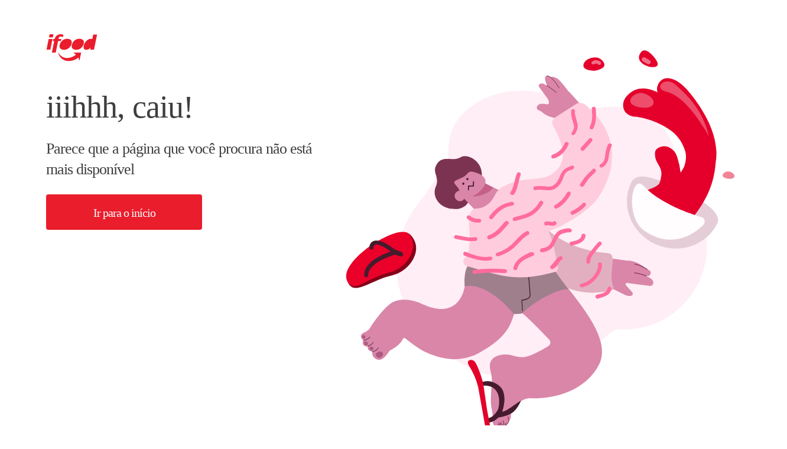

--- FILE ---
content_type: text/html; charset=utf-8
request_url: https://www.ifood.com.br/?utm_source=MapPlaceAction
body_size: 4381
content:
<!DOCTYPE html><html lang="pt-BR"><head><meta charSet="utf-8"/><meta name="viewport" content="width=device-width, initial-scale=1, shrink-to-fit=no, minimum-scale=1"/><script type="application/ld+json">{"@context":"https://schema.org","@type":"Organization","name":"iFood","url":"https://www.ifood.com.br","sameAs":["https://www.facebook.com/iFood/","https://twitter.com/ifood","https://www.youtube.com/user/ifooddelivery","https://br.linkedin.com/company/ifood-"]}</script><title>iFood</title><meta name="robots" content="index,follow"/><meta name="twitter:card" content="summary"/><meta name="twitter:site" content="@iFood"/><meta name="twitter:creator" content="@iFood"/><meta property="fb:app_id" content="416123125096800"/><meta property="og:title" content="iFood"/><meta property="og:url" content="https://www.ifood.com.br"/><meta property="og:type" content="organization"/><meta property="og:image" content="https://static.ifood.com.br/webapp/images/logo-smile-512x512.png"/><meta property="og:image:alt" content="iFood"/><meta property="og:image:width" content="512"/><meta property="og:image:height" content="512"/><meta property="og:image" content="https://static.ifood.com.br/webapp/images/logo-smile-192x192.png"/><meta property="og:image:alt" content="iFood"/><meta property="og:image:width" content="192"/><meta property="og:image:height" content="192"/><meta property="og:image" content="https://static.ifood.com.br/webapp/images/logo-smile-128x128.png"/><meta property="og:image:alt" content="iFood"/><meta property="og:image:width" content="128"/><meta property="og:image:height" content="128"/><meta property="og:locale" content="pt-BR"/><meta property="og:site_name" content="iFood"/><meta name="next-head-count" content="26"/><link rel="preconnect" href="static.ifood-static.com.br"/><link rel="preconnect" href="https://vars.hotjar.com"/><link rel="preconnect" href="https://script.hotjar.com"/><link rel="preconnect" href="https://www.googleadservices.com"/><link rel="preconnect" href="https://stats.g.doubleclick.net"/><link rel="preconnect" href="https://googleads.g.doubleclick.net"/><link rel="preconnect" href="https://www.google-analytics.com"/><script nonce="static12345" src="//client.px-cloud.net/PXO1GDTa7Q/main.min.js" async=""></script><meta charSet="utf-8"/><link rel="apple-touch-icon" sizes="57x57" href="/static/images/favicon/ifood/apple-icon-57x57.png"/><link rel="apple-touch-icon" sizes="60x60" href="/static/images/favicon/ifood/apple-icon-60x60.png"/><link rel="apple-touch-icon" sizes="72x72" href="/static/images/favicon/ifood/apple-icon-72x72.png"/><link rel="apple-touch-icon" sizes="76x76" href="/static/images/favicon/ifood/apple-icon-76x76.png"/><link rel="apple-touch-icon" sizes="114x114" href="/static/images/favicon/ifood/apple-icon-114x114.png"/><link rel="apple-touch-icon" sizes="120x120" href="/static/images/favicon/ifood/apple-icon-120x120.png"/><link rel="apple-touch-icon" sizes="144x144" href="/static/images/favicon/ifood/apple-icon-144x144.png"/><link rel="apple-touch-icon" sizes="152x152" href="/static/images/favicon/ifood/apple-icon-152x152.png"/><link rel="apple-touch-icon" sizes="180x180" href="/static/images/favicon/ifood/apple-icon-180x180.png"/><link rel="icon" type="image/png" sizes="192x192" href="/static/images/favicon/ifood/android-icon-192x192.png"/><link rel="icon" type="image/png" sizes="32x32" href="/static/images/favicon/ifood/favicon-32x32.png"/><link rel="icon" type="image/png" sizes="96x96" href="/static/images/favicon/ifood/favicon-96x96.png"/><link rel="icon" type="image/png" sizes="16x16" href="/static/images/favicon/ifood/favicon-16x16.png"/><link rel="preload" as="font" href="/static/fonts/iFoodRCTextos-Light.woff2" crossorigin="anonymous"/><link rel="preload" as="font" href="/static/fonts/iFoodRCTextos-Medium.woff2" crossorigin="anonymous"/><link rel="preload" as="font" href="/static/fonts/iFoodRCTextos-Regular.woff2" crossorigin="anonymous"/><link rel="preload" as="font" href="/static/fonts/iFoodRCTextos-Bold.woff2" crossorigin="anonymous"/><link rel="preload" as="font" href="/static/fonts/iFoodRCTitulos-Light.woff2" crossorigin="anonymous"/><link rel="preload" as="font" href="/static/fonts/iFoodRCTitulos-Medium.woff2" crossorigin="anonymous"/><link rel="preload" as="font" href="/static/fonts/iFoodRCTitulos-Regular.woff2" crossorigin="anonymous"/><link rel="preload" as="font" href="/static/fonts/iFoodRCTitulos-Bold.woff2" crossorigin="anonymous"/><link rel="manifest" href="/static/manifest-robots/pt-BR/manifest.webmanifest"/><meta name="msapplication-TileColor" content="#ea1d2c"/><meta name="msapplication-TileImage" content="/static/images/favicon/ifood/ms-icon-144x144.png"/><meta name="theme-color" content="#fff"/><meta name="mobile-web-app-capable" content="yes"/><meta name="apple-mobile-web-app-capable" content="yes"/><meta name="msapplication-starturl" content="/"/><meta name="deploy-version" content="9.131.0 (2025-04-02-16:47)"/><script async="" src="https://securepubads.g.doubleclick.net/tag/js/gpt.js"></script><script>var googletag = googletag || {}; googletag.cmd = googletag.cmd || [];</script><script defer="" src="https://repo.incognia.com/web/latest/incognia-web-sdk.js"></script><link rel="preload" href="/_next/static/css/34bad8576455d618.css" as="style"/><link rel="stylesheet" href="/_next/static/css/34bad8576455d618.css" data-n-g=""/><link rel="preload" href="/_next/static/css/c87183fbe96e3d28.css" as="style"/><link rel="stylesheet" href="/_next/static/css/c87183fbe96e3d28.css" data-n-p=""/><link rel="preload" href="/_next/static/css/b668d16549f2b910.css" as="style"/><link rel="stylesheet" href="/_next/static/css/b668d16549f2b910.css" data-n-p=""/><link rel="preload" href="/_next/static/css/f2add7016edcb4b1.css" as="style"/><link rel="stylesheet" href="/_next/static/css/f2add7016edcb4b1.css" data-n-p=""/><noscript data-n-css=""></noscript><script defer="" nomodule="" src="/_next/static/chunks/polyfills-5cd94c89d3acac5f.js"></script><script src="/_next/static/chunks/webpack-a7be7e76667cab74.js" defer=""></script><script src="/_next/static/chunks/framework-560765ab0625ba27.js" defer=""></script><script src="/_next/static/chunks/main-d2cf77afc98fa83d.js" defer=""></script><script src="/_next/static/chunks/pages/_app-61219726ef6be293.js" defer=""></script><script src="/_next/static/chunks/7d0bf13e-822f25f772721f80.js" defer=""></script><script src="/_next/static/chunks/7235-7d3a858c47582b51.js" defer=""></script><script src="/_next/static/chunks/2178-b2c34571fa1a219c.js" defer=""></script><script src="/_next/static/chunks/4136-8ff52cc30358b2d4.js" defer=""></script><script src="/_next/static/chunks/5020-9efdf7b08522cc9e.js" defer=""></script><script src="/_next/static/chunks/1565-36a8d3bca240e8ae.js" defer=""></script><script src="/_next/static/chunks/6276-97bf14f29639e0c6.js" defer=""></script><script src="/_next/static/chunks/8066-46753043f4b03066.js" defer=""></script><script src="/_next/static/chunks/pages/Landing/Landing-0961ec9dfdc15939.js" defer=""></script><script src="/_next/static/ivJkjfywWYfgipqwxbTHo/_buildManifest.js" defer=""></script><script src="/_next/static/ivJkjfywWYfgipqwxbTHo/_ssgManifest.js" defer=""></script><script src="/_next/static/ivJkjfywWYfgipqwxbTHo/_middlewareManifest.js" defer=""></script></head><body><noscript><iframe src="https://www.googletagmanager.com/ns.html?id=GTM-W2DBFF7" height="0" width="0" style="display:none;visibility:hidden" title="Google Tag Manager"></iframe></noscript><div id="fb-root"></div><div id="__next" data-reactroot=""><div class="marmita-spinner marmita-spinner--absolute-center" data-test-id="spinner-test-id"><div style="display:flex" data-testid="three-dots-loading"><svg width="30" height="30" viewBox="0 0 120 30" xmlns="http://www.w3.org/2000/svg" fill="#ea1d2c" aria-label="three-dots-loading" data-testid="three-dots-svg"><circle cx="15" cy="15" r="15"><animate attributeName="r" from="15" to="15" begin="0s" dur="0.8s" values="15;9;15" calcMode="linear" repeatCount="indefinite"></animate><animate attributeName="fill-opacity" from="1" to="1" begin="0s" dur="0.8s" values="1;.5;1" calcMode="linear" repeatCount="indefinite"></animate></circle><circle cx="60" cy="15" r="9" attributeName="fill-opacity" from="1" to="0.3"><animate attributeName="r" from="9" to="9" begin="0s" dur="0.8s" values="9;15;9" calcMode="linear" repeatCount="indefinite"></animate><animate attributeName="fill-opacity" from="0.5" to="0.5" begin="0s" dur="0.8s" values=".5;1;.5" calcMode="linear" repeatCount="indefinite"></animate></circle><circle cx="105" cy="15" r="15"><animate attributeName="r" from="15" to="15" begin="0s" dur="0.8s" values="15;9;15" calcMode="linear" repeatCount="indefinite"></animate><animate attributeName="fill-opacity" from="1" to="1" begin="0s" dur="0.8s" values="1;.5;1" calcMode="linear" repeatCount="indefinite"></animate></circle></svg></div></div></div><script id="__NEXT_DATA__" type="application/json">{"props":{"isServer":true,"initialState":{"account":{"requestStatus":"initial","orderAttributes":{},"merchants":{},"userFavorites":[],"contactMethods":[],"credentialMethods":{}},"accountUpdate":{"isLoading":false},"address":{"location":{"initialLoad":true},"country":"BR","coords":{},"isLoading":false},"addressModal":{"open":false,"keepCurrentPageAfterSelect":false},"addressSearch":{"search":{"isLoading":false,"isLoadingSelected":false,"isLoadingEditing":false,"results":[],"coords":{},"isEditing":false},"customer":{"isLoading":false,"addresses":[]},"states":{"options":[],"cities":{},"isLoadingStates":false},"addressSetForConfirmation":null,"geolocation":null,"form":{"values":{},"isUsingForm":false},"modalAddressNotFound":{"isOpen":false}},"chat":{"isChatSupportSlaEnable":false,"chatSupportSlaTimeoutInMinutes":{},"finishChatSupportButtonConfig":false,"isEndServiceDialogOpen":false,"finishChatSupportComponentTimeInMinutes":{},"chatStoreScreeningContactReasonEnabledConfig":false,"sendbirdAuthenticationEnabled":false,"chatStoreScreeningContactReasonListConfig":[],"isChatOffline":false,"chatStoreRedirectToSupport":{},"isChatInboxV2Enabled":false},"checkout":{},"configs":{"pwa":{"tableauProduct":"webapp"},"restaurant":{},"testUser":{},"experience":{"marketHintView":false,"multiCategoriesHintView":false,"handshakeOrders":[],"handshakeOnboardingDismissed":false,"expressOnboardingModalDismissed":false}},"contextCard":{"address":{"isOpened":false},"checkout":{"isOpened":false}},"customerPlaces":{"places":[],"isLoading":false,"loadingPlaces":[]},"dishModal":{"isOpen":false,"restaurantSlug":{}},"downloadAppModal":{"isOpen":false},"group":{"isLoading":false,"addressOutOfRange":false},"lastRestaurants":{"list":[],"requestStatus":"initial"},"loyalty":{"cards":[],"requestStatus":"initial"},"loyaltyNotification":{"loyaltyCard":[],"requestStatus":"initial"},"orderCheckout":{"orderCheckout":{},"isLoading":false},"orders":{"requestStatus":"initial","requestStatusOrderDetails":"initial","hasMore":true,"page":0,"ordersList":[],"withDetails":false},"statuses":{"ordersStatuses":{},"requestStatus":"initial"},"overviewOrders":{"hasOnGoingOrders":0},"promotion":{"isPromotion":{},"violation":{"violationCodes":[],"restaurantOrder":{}}},"promotions":{"tags":{"requestStatus":"initial","hasError":false,"tagsInfo":[]},"takeXPayY":{"requestStatus":"initial","hasError":false,"items":[]},"benefits":{"requestStatus":"initial"}},"restaurant":{"menu":[],"reorderItems":[],"uuid":null,"pixelUuid":null,"evaluations":{"ratings":[],"page":0,"hasNextPage":false},"details":{"mainCategory":{},"features":[],"name":"","deliveryEstimated":"","deliveryTime":0,"distance":0,"priceRange":"","superRestaurant":false,"evaluationAverage":0,"recent":false},"paymentTypes":[],"deliveryFee":{},"deliveryInfo":{"deliversAtLocation":null},"isLoading":{"menu":false,"details":false,"paymentTypes":false,"deliveryInfo":false,"evaluations":false,"reorderItems":false,"filteredCatalog":false},"errorStatusCode":{"menu":null,"details":null,"paymentTypes":null,"deliveryInfo":null,"evaluations":null,"reorderItems":null,"filteredCatalog":null},"cache":{},"deliveryMethods":[],"scheduling":{"deliveryMethod":{}},"filteredCatalog":[],"filteredCatalogAisle":[],"categories":[]},"restaurantsByCity":{"list":[],"isLoading":false,"hasMore":true},"restaurantsSearch":{"isLoading":false,"error":null,"page":0,"restaurants":[],"hasMore":true},"router":{"previousRoute":"","nextChangeIsGoBack":false,"listUrl":[],"currentRoute":"","subHomeActiveRoute":"home-multicategory"},"search":{"merchants":{"isLoading":false,"data":[],"total":0},"catalogItems":{"isLoading":false,"data":[],"total":0},"currentSearchValue":"","lastSearchValue":"","showSuggestion":false,"elementIdFocus":-1,"searchAutocompleteValue":[],"searchTab":""},"searchHistory":[],"session":{},"signIn":{"signin":{"user":{},"signup":false},"isLoading":{"createOtp":false,"provider":false,"signin":false},"otpToken":{"isLoadingToken":false,"isLoadingChallenge":false,"isLoadingOtpKey":false,"signup":false},"providers":{"requestStatus":"initial","enabledProviders":{"facebook":false,"google":false,"otpEmail":false,"otpPhone":false}},"hasCredentialPhoneNumber":{"value":true,"signInFulfilledData":{}}},"signUp":{"isLoading":false,"error":null},"states":{"list":{},"isLoading":false},"toastr":{"message":"","timeout":3000,"toastType":"error"},"userNotifications":{"loyalty":{"seen":[],"unseen":[]},"voucher":{"seen":[],"unseen":[]}},"wallet":{"currentCard":{},"currentCardToken":{},"currentOnlinePaymentMethod":{},"paymentCard":{"cards":[],"requestStatus":"initial"},"paymentMethods":{"methods":[],"requestStatus":"initial"},"deleteCard":{"requestStatus":"initial"},"activeCard":{"requestStatus":"initial"},"isCheckoutListOpen":false,"walletAccounts":{"accounts":[],"requestStatus":"initial"},"splitPayments":{"isMovilePayActive":false,"movilePayWalletBalance":{}},"isWalletBalanceEnough":false},"voucherWallet":{"error":"","isLoading":false,"vouchers":[],"active":{},"inactive":{},"isCheckoutListOpen":false},"floatingBox":{},"oauth":{"isLoading":false,"hasError":false},"persistedPaymentMethods":{"paymentMethods":[]},"cartShuffleModal":{"isOpen":false,"newCart":{}},"inbox":{"isOpen":false,"status":"empty","summaryStatus":"initial","channels":[],"isFabVisible":false},"channel":{"current":null,"metadata":null,"messages":[],"status":"initial","isOpen":false,"ces":null,"isCESReviewDialogOpen":false},"multiCategories":{"category":"restaurant","isLoading":false,"error":false,"hasRequestFailed":false},"merchandise":{"merchantUuid":null,"code":null,"isLoading":false,"details":{},"error":false},"newsFeature":{"notificationsViewed":[],"lastViewd":""},"cart":{"id":"","summary":{"total":0,"subTotal":0,"deliveryFee":0,"feeTotal":0,"benefitsTotal":0},"cartType":"","items":[],"merchant":{"id":"","name":"","deliveryMethods":[]},"fees":{"values":[]},"voucher":{},"paymentMethod":{},"address":{"coordinates":{}},"delivery":{"schedule":{}},"deliveryMethod":{}},"cartResponseSigned":{"cartResponse":{"id":"","summary":{"total":0,"subTotal":0,"grossSubTotal":0,"deliveryFee":0,"feeTotal":0,"benefitsTotal":0,"voucherTotal":0,"benefits":[]},"cartType":"","items":[],"fees":{"values":[]},"merchant":{"id":"","name":"","type":"","deliveryMethods":[],"tags":[],"address":{"name":"","number":"","complement":"","coordinates":{}},"logoFileName":"","zone":""},"benefits":[],"voucher":{},"currency":{"name":"","prefix":""},"delivery":{"id":"","pricingMode":"","title":"","subtitle":"","deliveredBy":"","zoneId":"","schedule":{"timeSlots":[],"selectedTimeSlot":{"id":"","endTime":"","endDateTime":"","startDateTime":"","startTime":""}},"type":"","code":"","scope":[],"state":"","scheduling":"","presetTimeSlot":{"id":"","endTime":"","endDateTime":"","startDateTime":"","startTime":""},"logisticProvider":""},"paymentMethods":[],"address":{"id":"","dropPointId":"","streetName":"","streetNumber":"","neighborhood":"","establishment":"","complement":"","reference":"","state":"","city":"","country":"","zipCode":"","coordinates":{}}},"signature":""},"addressInvalidDialog":{"open":false},"similarItems":{"items":[],"isLoading":false,"error":null},"searchCatalogHistory":[],"crossSell":{"uuid":null,"itemsUuid":[],"items":[],"isLoading":false},"catalogCategory":{"uuid":null,"code":null,"isLoading":false,"items":[],"page":0,"completed":false,"error":false},"aisleModal":{"code":null,"name":"","isOpen":false,"items":[]},"deliveryByContext":{"currentMerchant":{"route":"","params":{}}},"topMerchants":{"requestStatus":"initial","merchants":{}},"reorder":{"requestStatus":"initial","merchants":{},"merchantId":"","isMobile":false},"cardstackConfig":{"loading":true,"loadingFilter":false,"error":{},"data":{}}},"initialProps":{"pageProps":{},"query":{"utm_source":"MapPlaceAction"},"currentUrl":"https://www.ifood.com.br/?utm_source=MapPlaceAction"}},"page":"/Landing/Landing","query":{"utm_source":"MapPlaceAction"},"buildId":"ivJkjfywWYfgipqwxbTHo","isFallback":false,"customServer":true,"gip":true,"appGip":true,"scriptLoader":[]}</script></body></html>

--- FILE ---
content_type: text/css; charset=UTF-8
request_url: https://www.ifood.com.br/_next/static/css/b668d16549f2b910.css
body_size: 3727
content:
@media only screen and (min-width:768px){.highlights-carousel{padding:0 20px}}@media only screen and (min-width:960px){.highlights-carousel{width:100%;max-width:1366px!important;margin:auto;padding:0 30px}}.highlights-carousel__container{display:flex;flex-direction:column}.highlights-carousel a{text-decoration:none}.highlights-carousel__figure{height:140px;margin:0;overflow:hidden;position:relative;border-radius:4px}@media only screen and (min-width:768px){.highlights-carousel__figure{height:200px}}.highlights-carousel__figure img{left:0;top:0;display:block;width:100%;height:100%;-o-object-fit:cover;object-fit:cover;transform:none}@media only screen and (min-width:960px){.highlights-carousel__figure img{left:0;top:0;display:block;width:100%;height:100%;-o-object-fit:cover;object-fit:cover;transform:none}}.highlights-carousel__wrapper{width:100%;padding:0;margin-bottom:20px}@media only screen and (min-width:960px){.highlights-carousel__wrapper{margin-bottom:64px}}.highlights-carousel .carousel__controller--left{transform:translateY(-32px) rotate(90deg)}@media only screen and (min-width:768px){.highlights-carousel .carousel__controller--left{transform:translateY(-18px) rotate(90deg)}}@media only screen and (min-width:960px){.highlights-carousel .carousel__controller--left{left:-25px}}.highlights-carousel .carousel__controller--right{transform:translateY(-32px) rotate(-90deg)}@media only screen and (min-width:768px){.highlights-carousel .carousel__controller--right{transform:translateY(-18px) rotate(-90deg)}}@media only screen and (min-width:960px){.highlights-carousel .carousel__controller--right{right:-25px}}.cuisines-list{padding:20px 0 0}@media only screen and (min-width:768px){.cuisines-list{width:100%;max-width:1366px!important;padding:0 30px;margin:20px auto 64px}}.cuisines-list__header{display:grid;grid-template:1fr/1fr 60px;align-items:center;width:100%;justify-content:center;padding:0 20px 26px}@media only screen and (min-width:768px){.cuisines-list__header{padding:20px 0 0}}.cuisines-list__title{color:#3f3e3e;font-size:1rem;font-weight:500;line-height:1.25rem;width:calc(100% - 60px);margin:0}@media only screen and (min-width:768px){.cuisines-list__title{padding:0 0 16px;font-size:1.25rem;line-height:1.5625rem}}.cuisines-list__big-title{display:none;color:#595756;font-size:2rem;font-weight:500;margin:0}@media only screen and (min-width:768px){.cuisines-list__big-title{display:block}}.cuisines-list__container{min-height:140px}.cuisines-list__container .restaurant-simple-item{width:120px}@media only screen and (min-width:768px){.cuisines-list__container{padding:0 30px}}.cuisines-list__button{justify-content:flex-end;padding-right:0}.cuisines-list .cuisine-item{display:inline-block;text-align:center;transition:color .3s cubic-bezier(.075,.82,.165,1)}.cuisines-list .cuisine-item a{text-decoration:none;display:flex;flex-direction:column;justify-content:center;align-items:center}.cuisines-list .cuisine-item a:hover .cuisine-item__title{color:#3e3e3e}.cuisines-list .cuisine-item__figure{margin:0;border-radius:10%;width:80px;height:80px;overflow:hidden;position:relative;z-index:1;transition:transform .2s ease-out;transform:scale(.95)}.cuisines-list .cuisine-item__figure:hover{transform:scale(1);transition:transform .2s ease-out}@media only screen and (min-width:960px){.cuisines-list .cuisine-item__figure{width:130px;height:130px}}.cuisines-list .cuisine-item__figure img{position:absolute;transform:translate(-50%,-50%);top:50%;left:50%;z-index:0;width:100%}@media only screen and (min-width:960px){.cuisines-list .cuisine-item__figure{margin:0 auto}}.cuisines-list .cuisine-item__title{text-align:center;display:block;font-size:1rem;font-weight:300;line-height:1.125rem;color:#717171}.cuisines-list .carousel__slide{display:grid;justify-content:center}.cuisines-list .carousel__controller--left{transform:translateY(-40px) rotate(90deg)}@media only screen and (min-width:960px){.cuisines-list .carousel__controller--left{left:-25px}}.cuisines-list .carousel__controller--right{transform:translateY(-40px) rotate(-90deg)}@media only screen and (min-width:960px){.cuisines-list .carousel__controller--right{right:-25px}}.follow-order-card{align-items:center;background:#fff;border-bottom:1px solid #f5f0eb;color:#717171;display:flex;position:relative;text-decoration:none;width:100vw;padding:13px 20px}@media only screen and (max-width:959px){.follow-order-card{display:none;visibility:hidden}}@media only screen and (min-width:768px){.follow-order-card{padding:13px 30px}}@media only screen and (min-width:960px){.follow-order-card{background:#fff;border:1px solid #dcdcdc;width:400px;height:80px;border-radius:4px;padding:18px 20px 17px;box-shadow:2px 2px 14px rgba(0,0,0,.1)}}.follow-order-card__icon-order{flex-basis:17px;height:20px;margin-right:15px;position:relative;transform:translateY(5px)}.follow-order-card__icon-order svg{color:#3e3e3e;fill:#3e3e3e}@media only screen and (min-width:960px){.follow-order-card__icon-order{margin:0 22px 0 2px;transform:translateY(0)}}.follow-order-card__icon-order:after{background:#ea1d2c;border-radius:100%;border:2px solid #f6f5f5;bottom:-3px;content:"";height:8px;position:absolute;right:-6px;width:8px}.follow-order-card__title{font-size:.875rem;margin:0 5px 0 0;color:#717171}@media only screen and (min-width:960px){.follow-order-card__title{font-size:1rem;font-weight:300;margin-bottom:7px;margin-top:0}}.follow-order-card__restaurant{color:#3e3e3e;font-size:.875rem;margin:0;font-weight:500}@media only screen and (min-width:960px){.follow-order-card__restaurant{font-size:16px}}.follow-order-card__icon-arrow{margin-left:auto;transform:translate(10px,7px) rotate(-90deg);width:28px}.follow-order-card__icon-arrow svg{color:#a6a5a5;fill:#a6a5a5}@media only screen and (min-width:960px){.follow-order-card__icon-arrow{width:34px;transform:translate(10px) rotate(-90deg)}}.landing-cuisines-list .cuisines-list__header .title{font-size:1.125rem;color:#3f3e3e;margin-bottom:5px;margin-top:0}.landing-cuisines-list .cuisines-list{height:auto;min-height:auto}.landing-cuisines-list .cuisines-list__container{min-height:90px}.landing-cuisines-list .cuisines-list .marmita-scrollbox{height:auto}.landing-cuisines-list .cuisines-list .marmita-scrollbox__wrapper{padding-bottom:7px}.landing-cuisines-list .cuisine-item__figure{box-shadow:0 1px 3px 0 rgba(0,0,0,.12)}.landing-cuisines-list .cuisine-item__title{text-align:center;font-size:1rem;font-weight:400;color:#3f3e3e}.landing-navbar-wrapper{width:100%}.landing-navbar-wrapper__button{position:absolute;right:15px;z-index:9999;margin:0;top:13px}@media only screen and (min-width:768px){.landing-navbar-wrapper__button{right:7px}}@media only screen and (min-width:960px){.landing-navbar-wrapper{display:grid;justify-content:right;max-width:1366px!important;padding:0 30px}.landing-navbar-wrapper__button{display:none}}.landing-navbar-wrapper .landing-navbar{display:grid;grid-template-rows:auto repeat(4,40px);grid-row-gap:20px;padding:20px 20px 38px;justify-content:left;z-index:9997;width:100%;position:absolute;top:0;left:100%;background:#fff;transition:all .2s ease-in-out}.landing-navbar-wrapper .landing-navbar .icon-brand{display:grid;margin-bottom:18px;height:32px}.landing-navbar-wrapper .landing-navbar .icon-brand svg{width:auto}.landing-navbar-wrapper .landing-navbar .navbar-btn{display:grid}.landing-navbar-wrapper .landing-navbar .navbar-btn:hover{color:#ea1d2c}.landing-navbar-wrapper .landing-navbar--open{position:absolute;left:0;top:0}.landing-navbar-wrapper .landing-navbar--open .icon-brand{display:grid;width:60px;margin-bottom:18px}.landing-navbar-wrapper .landing-navbar--open .navbar-btn{display:grid}@media only screen and (min-width:960px){.landing-navbar-wrapper .landing-navbar{grid-template-columns:repeat(5,auto);grid-template-rows:50px;grid-column-gap:44px;padding:16px 0 0;background:none;position:relative;top:unset;left:unset}.landing-navbar-wrapper .landing-navbar .icon-brand{display:none}}.landing-navbar-wrapper .landing-navbar .btn.navbar-btn{padding:0;font-weight:400;height:40px;margin:0;justify-content:start}@media only screen and (min-width:960px){.landing-navbar-wrapper .landing-navbar .btn.navbar-btn{justify-content:center;height:50px;display:grid}}.landing-navbar-wrapper .landing-navbar .btn.navbar-btn--sign-in{color:#ea1d2c;background:none}@media only screen and (min-width:960px){.landing-navbar-wrapper .landing-navbar .btn.navbar-btn--sign-in{border:1px solid #dcdcdc;width:140px;font-size:1rem;background:#fff}.landing-navbar-wrapper .landing-navbar .btn.navbar-btn--sign-in:hover{background:#ea1d2c;color:#fff}}.landing-navbar-wrapper--open{margin-top:158px}@media only screen and (min-width:960px){.landing-navbar-wrapper--open{margin-top:0}}.landing-navbar-wrapper .overlay{background:#3e3e3e;transition:opacity .2s ease-in-out;transition-delay:.2s}.landing-navbar-wrapper .overlay--visible{transition-delay:0ms;opacity:.6}@media only screen and (min-width:960px){.landing-navbar-wrapper .overlay{display:none}}.landing-header-tags{max-width:calc(100vw - 40px);padding-bottom:18px}@media only screen and (min-width:960px){.landing-header-tags{width:766px;padding:0}}.landing-header-tags__tag{height:30px;background:none;border:1px solid #dcdcdc;padding:6px;margin:0}.landing-header-tags__tag:hover:enabled{background:#fff}.landing-header-tags__tag .btn__label{font-size:.875rem;line-height:1rem;font-weight:400;color:#717171}.landing-header-tags .marmita-scrollbox{height:auto}.landing-header-tags .marmita-scrollbox__container>:last-child{margin-right:0}.landing-header-tags .marmita-scrollbox__container>:first-child{margin-left:0}.landing-sign-up-voucher{display:grid;grid-column-gap:12px;padding:20px 16px;background:#fff;border:1px solid #f7f7f7;box-shadow:0 4px 8px rgba(0,0,0,.1);border-radius:4px;margin:15px 20px;grid-template-columns:54px auto 15px;width:calc(100% - 40px)}@media only screen and (min-width:375px){.landing-sign-up-voucher{padding:20px;grid-column-gap:20px}}@media only screen and (min-width:960px){.landing-sign-up-voucher{width:100%;max-width:333px;margin:15px auto}}.landing-sign-up-voucher--hint{display:none;margin:0}@media only screen and (min-width:960px){.landing-sign-up-voucher--hint{display:grid}}.landing-sign-up-voucher__icon{width:54px;height:54px}.landing-sign-up-voucher__texts{display:grid;grid-template-rows:24px 48px 20px}.landing-sign-up-voucher__texts p{margin:0}.landing-sign-up-voucher__texts__title{font-size:.875rem;line-height:1.25rem;color:#3e3e3e;font-weight:500;padding-bottom:4px}.landing-sign-up-voucher__texts__description{font-size:.875rem;line-height:1rem;color:#717171;font-weight:400;padding-bottom:13px}.landing-sign-up-voucher__texts__cta{padding:0;margin:0;height:20px}.landing-sign-up-voucher__texts__cta .btn__label{text-align:left;font-size:.875rem}.landing-sign-up-voucher__close{display:none;width:15px;left:-2px;top:-14px;margin:0}@media only screen and (min-width:960px){.landing-sign-up-voucher__close{display:grid}}.landing-sign-up-voucher--card{display:grid}@media only screen and (max-width:374px){.landing-sign-up-voucher--card{width:calc(100% - 40px);grid-template-columns:46.4px auto;grid-auto-flow:column}}@media only screen and (min-width:960px){.landing-sign-up-voucher--card{display:none}}.landing-header-background{position:absolute;width:100vw;height:100%;left:0;z-index:0;pointer-events:none}.landing-header-background__left img{position:absolute;width:300px;left:-60px;top:calc(100% - 624px)}.landing-header-background__left svg{position:absolute;width:110px;height:120px;right:14px;top:calc(100% - 500px)}@media only screen and (min-width:560px){.landing-header-background__left img{width:340px;left:0;top:0}.landing-header-background__left svg{width:140px;height:150px;left:30px;top:170px;right:unset}}@media only screen and (min-width:1248px){.landing-header-background__left img{width:400px;left:0}.landing-header-background__left svg{width:160px;height:180px;left:71px;top:257px}}@media only screen and (min-width:1440px){.landing-header-background__left img{width:439px;left:0}.landing-header-background__left svg{width:180px;height:200px;left:71px;top:257px}}.landing-header-background__right{display:none}.landing-header-background__right--image{position:absolute;width:160px;right:-30px;top:140px}.landing-header-background__right svg{position:absolute;transform:rotate(-8.34deg);top:40px;right:30px;width:150px}@media only screen and (min-width:560px){.landing-header-background__right{display:block}.landing-header-background__right--image{width:210px;right:-30px;top:140px}.landing-header-background__right svg{top:70px;right:110px;width:180px;height:170px}}@media only screen and (min-width:1248px){.landing-header-background__right--image{width:240px;right:-1px;top:204px}.landing-header-background__right svg{top:106px;right:138px;width:198px;height:172px}}@media only screen and (min-width:1440px){.landing-header-background__right--image{width:269px;right:-1px;top:204px}.landing-header-background__right svg{top:106px;right:138px;width:198px;height:172px}}.landing-header{display:grid;justify-items:center;background:#f5f3f4;position:relative}@media only screen and (max-width:959px){.landing-header{height:calc(100vh + 30px);max-height:690px;min-height:550px;grid-template-rows:1fr 485px}}.landing-header__content{display:grid;padding:0 20px;justify-items:center;z-index:1;width:100%;grid-row-gap:18px}@media only screen and (min-width:768px){.landing-header__content{max-width:1366px!important;padding:0;margin:30px 0;grid-template-rows:124px 40px 25px 50px 30px;grid-row-gap:30px}}@media only screen and (min-width:960px){.landing-header__content{padding:0 30px}}.landing-header--logo{display:grid;width:100%;margin:30px 0}@media only screen and (min-width:960px){.landing-header--logo{margin:0;grid-template-columns:1fr 1fr 1fr}}.landing-header--logo .icon-brand{height:50px;align-self:center;justify-self:center}@media only screen and (min-width:768px){.landing-header--logo .icon-brand{height:68px}}.landing-header--logo .icon-brand svg{width:auto}@media only screen and (min-width:960px){.landing-header--logo .icon-brand{align-self:end;grid-column:2}.landing-header--logo .landing-sign-up-voucher{grid-column:3;justify-self:end}}.landing-header--title{color:#3e3e3e;font-weight:500;margin:0;text-align:center;letter-spacing:-1px;line-height:2.0625rem;font-size:2.0625rem}@media only screen and (min-width:960px){.landing-header--title{letter-spacing:normal;line-height:2.5rem;font-size:2.5rem}}.landing-header--title strong{color:#ea1d2c}.landing-header--subtitle{color:#3e3e3e;text-align:center;line-height:1.375rem;font-size:1.125rem;font-weight:400;margin:0}@media only screen and (min-width:960px){.landing-header--subtitle{line-height:1.5625rem;font-size:1.25rem}}.landing-header__btn-wrapper{display:grid;grid-template-rows:repeat(2,50px);grid-row-gap:18px;width:100%}@media only screen and (min-width:768px){.landing-header__btn-wrapper{grid-template-rows:50px;grid-template-columns:auto 168px;grid-column-gap:18px;max-width:calc(100vw - 40px)}}@media only screen and (min-width:960px){.landing-header__btn-wrapper{max-width:766px}}.landing-header__btn-wrapper .bar-btn{background:#fff;padding:14px 0 14px 14px;width:100%;margin:0;font-weight:300;box-shadow:0 4px 16px rgba(0,0,0,.08)}.landing-header__btn-wrapper .bar-btn .btn__icon{width:25px;height:25px}.landing-header__btn-wrapper .bar-btn .btn__icon svg{color:#ea1d2c;fill:#ea1d2c}.landing-header__btn-wrapper .bar-btn .btn__label{text-align:left;font-size:1rem;line-height:1.25rem;font-weight:400;color:#a6a6a6;margin:0 0 0 6px}@media only screen and (min-width:560px){.landing-header__btn-wrapper .bar-btn .btn__label{margin-left:26px}}.landing-header__btn-wrapper .bar-btn:hover:enabled{background:#fff}.landing-header__btn-wrapper .search-btn{height:50px;margin:0;font-weight:500}@media only screen and (min-width:960px){.landing-header__btn-wrapper .search-btn{width:168px}}.landing-header__btn-wrapper .search-btn .btn__label{font-size:.875rem;line-height:1.25rem}.footer{background-color:#fff;padding:0 20px;margin-top:30px}.footer__links-list{display:grid;grid-auto-columns:1fr;grid-template-rows:repeat(16,min-content);grid-auto-flow:column;grid-gap:24px;gap:24px;margin-bottom:24px}@media only screen and (min-width:560px){.footer__links-list{grid-template-rows:repeat(8,min-content);grid-auto-flow:column}}@media only screen and (min-width:960px){.footer__links-list{grid-template-rows:repeat(6,min-content);grid-gap:30px;gap:30px;margin-bottom:30px}}@media only screen and (min-width:1248px){.footer__links-list{grid-template-rows:repeat(4,min-content)}}.footer__section{border-top:1px solid #dcdcdc;padding:40px 0 10px}.footer__title{letter-spacing:-1px;font-size:1.25rem;color:#3e3e3e;margin-bottom:24px;font-weight:500;margin-top:0}@media only screen and (min-width:960px){.footer__title{margin-bottom:30px}}.footer__subtitle{font-weight:500;font-size:1rem;line-height:1.22;margin-top:0;margin-bottom:30px;color:#3e3e3e}.footer__row{display:flex;flex-flow:row wrap}.footer__column{flex-basis:100%;margin-bottom:30px}@media only screen and (min-width:560px){.footer__column{flex-basis:50%}}@media only screen and (min-width:768px){.footer__column{flex-basis:25%}}.footer__text-link,.footer a.footer__text-link{font-weight:400;font-size:1rem;line-height:1.22;color:#717171;transition:color .15s cubic-bezier(.25,.46,.45,.94);text-decoration:none}@media only screen and (min-width:960px){.footer__text-link,.footer a.footer__text-link{cursor:pointer}}.footer__text-link:hover,.footer a.footer__text-link:hover{color:#3e3e3e}.footer__social{display:inline-flex;margin-left:-12px;margin-top:-5px}.footer__social-title{position:absolute;height:1px;width:1px;overflow:hidden;clip:rect(1px,1px,1px,1px)}.footer__social-icon{width:30px;transition:fill .15s cubic-bezier(.25,.46,.45,.94);cursor:pointer;margin-right:20px;border-radius:0}.footer__social-icon .icon-marmita{width:26px;height:auto}.footer__social-icon.btn-icon.btn-icon--transparent svg{color:#717171;fill:#717171}.footer__social-icon.btn-icon.btn-icon--transparent path,.footer__social-icon.btn-icon.btn-icon--transparent svg{transition:all .15s cubic-bezier(.25,.46,.45,.94)}.footer__social-icon:hover.footer__social-icon:hover.btn-icon.btn-icon--transparent svg{color:#3e3e3e;fill:#3e3e3e}.footer__copyright-text{display:grid;align-items:center;grid-gap:0 20px;grid-template-columns:50px 1fr;grid-template-areas:"logo-link company-copy" "logo-link company-info"}.footer__copyright-text a{flex-basis:64px;margin-right:20px;min-width:50px;grid-area:logo-link}.footer__copyright-text p{width:100%;font-size:.6875rem;line-height:1.35;font-weight:300;color:#717171;margin:0}@media only screen and (min-width:960px){.footer__copyright-text p{font-size:.8125rem}}.footer__copyright-text svg{color:#ea1d2c;fill:#ea1d2c}.footer__home-link{position:absolute;height:1px;width:1px;overflow:hidden;clip:rect(1px,1px,1px,1px)}.footer__company-informations{margin:10px 0 0;font-size:.625rem;grid-area:company-info}.footer__company-copyright{grid-area:company-copy}.footer__section--aditional-items{border:none}.footer__section--about,.footer__section--aditional-items{display:grid;grid-template-columns:repeat(1,1fr);grid-gap:0 24px;gap:0 24px}.footer__section--about .footer__column,.footer__section--aditional-items .footer__column{margin-bottom:20px}@media only screen and (min-width:560px){.footer__section--about,.footer__section--aditional-items{grid-template-columns:repeat(2,1fr)}}@media only screen and (min-width:960px){.footer__section--about,.footer__section--aditional-items{grid-template-columns:repeat(3,1fr);grid-gap:30px;gap:30px;margin-bottom:0}.footer__section--about .footer__column,.footer__section--aditional-items .footer__column{margin-bottom:0}}@media only screen and (min-width:1248px){.footer__section--about,.footer__section--aditional-items{grid-template-columns:repeat(4,1fr)}}.footer__section--about .footer__links-list,.footer__section--aditional-items .footer__links-list{grid-template-rows:auto;grid-auto-flow:row;grid-template-columns:1fr;padding-bottom:0}.footer__section--copyright{display:grid;grid-template-columns:auto;grid-gap:20px;gap:20px;padding:40px 0}@media only screen and (min-width:768px){.footer__section--copyright{grid-gap:30px;gap:30px}}@media only screen and (min-width:960px){.footer__section--copyright{grid-template-columns:1fr auto}}@media only screen and (min-width:1248px){.footer__section--copyright{grid-auto-columns:min-content;grid-template-columns:1fr 1fr;grid-gap:16px;gap:16px}}.footer__section--copyright .footer__row{align-items:center}@media only screen and (min-width:960px){.footer__section--copyright .footer__row{flex-wrap:nowrap;justify-content:space-between}}.footer__section--copyright .footer__terms-links ul{display:grid;grid-template-columns:repeat(4,auto);grid-column-gap:10px}@media only screen and (max-width:767px){.footer__section--copyright .footer__terms-links ul{grid-template-columns:auto}}.footer__section--copyright .footer__text-link{display:inline-block;width:100%;margin:10px 0}.footer__section--cities{display:grid;grid-template-areas:"title see-more" "list list"}.footer__section--cities a.footer__text-link.footer__see-more{color:#ea1d2c;justify-self:end;margin-top:.2rem;font-weight:400}.footer__section--cities .footer__links-list{grid-area:list;grid-template-rows:repeat(19,min-content);grid-auto-columns:1fr}@media only screen and (min-width:560px){.footer__section--cities .footer__links-list{grid-template-rows:repeat(10,min-content)}}@media only screen and (min-width:960px){.footer__section--cities .footer__links-list{grid-template-rows:repeat(7,min-content)}}@media only screen and (min-width:1248px){.footer__section--cities .footer__links-list{grid-template-rows:repeat(5,min-content)}}.landing-footer{color:#3f3e3e;padding:20px}.landing-footer__title{font-size:.875rem;font-weight:700;line-height:1.125em}.landing-footer__item{font-size:.75rem;font-weight:lighter;text-decoration:none;line-height:1.0625em;color:#3f3e3e}.landing-footer__section{margin-bottom:24px;position:relative}.landing-footer__section li{margin-top:8px}.landing-footer__contact-section{display:flex;justify-content:space-between}.landing-footer__contact-section .btn-icon{height:36px;width:36px;margin:0 8px}.landing-footer__contact-section .icon-marmita{height:36px;width:36px}.landing-footer__social-section{position:absolute;right:12px}.landing-footer__copyrights{display:flex;flex-direction:column;color:#3f3e3e;font-size:.625rem;font-weight:lighter;margin-top:20px}.landing-footer__copyrights span{display:block}.landing-footer__separator{border-top:1px solid #d3d2d2;margin-bottom:24px}.landing-footer a:visited{color:#3f3e3e}.landing-footer a:hover{text-decoration:underline;color:#3f3e3e}.landing-footer a:active{color:#3f3e3e}
/*# sourceMappingURL=b668d16549f2b910.css.map*/

--- FILE ---
content_type: text/css; charset=UTF-8
request_url: https://www.ifood.com.br/_next/static/css/f2add7016edcb4b1.css
body_size: 5237
content:
.food-lover-banner{display:flex;flex-direction:column;grid-gap:20px;gap:20px;padding:20px 0;border-top:2px solid #f2f2f2;width:calc(100% - 32px);margin:28px 16px 20px}@media only screen and (min-width:375px){.food-lover-banner{margin:40.95px 16px 20px}}@media only screen and (min-width:768px){.food-lover-banner{display:grid;grid-template:auto 1fr/1fr auto;grid-template-areas:"title image" "content image";grid-gap:28px 60px;gap:28px 60px;padding:80px 0;margin:60.76px 45px 0;width:unset}}@media only screen and (min-width:1024px){.food-lover-banner{padding:80px calc(.4251968504*(100vw - 1024px));grid-gap:40px 51.2px;gap:40px 51.2px;margin:80.76px 32px 0}}@media only screen and (min-width:1278px){.food-lover-banner{padding:80px 108px;margin:0}}.food-lover-banner__title{font-size:1.125rem;line-height:1.375rem;text-align:center;margin:0;font-weight:500}@media only screen and (min-width:375px){.food-lover-banner__title{font-size:1.25rem;line-height:1.625rem}}@media only screen and (min-width:768px){.food-lover-banner__title{grid-area:title;font-size:1.5rem;line-height:1.875rem;text-align:left;max-width:180px}}@media only screen and (min-width:1024px){.food-lover-banner__title{font-size:2.25rem;line-height:2.75rem}}.food-lover-banner__image{width:442px;height:224.25px;margin-left:-49px}@media only screen and (min-width:409px){.food-lover-banner__image{margin-left:calc(100vw - 458px)}}@media only screen and (min-width:442px){.food-lover-banner__image{margin-left:unset;align-self:center}}@media only screen and (min-width:768px){.food-lover-banner__image{grid-area:image;width:calc(.7*(100vw - 768px) + 442px);height:calc(.35*(100vw - 768px) + 224.25px);max-width:623px;max-height:316.08px}}@media only screen and (min-width:1024px){.food-lover-banner__image{width:calc(.425*(100vw - 1024px) + 623px);height:calc(.21*(100vw - 1024px) + 316.08px);max-width:731.8px;max-height:371.28px}}.food-lover-banner__content{display:flex;flex-direction:column;align-items:center;grid-gap:12px;gap:12px}@media only screen and (min-width:768px){.food-lover-banner__content{grid-area:content;align-items:unset;grid-gap:20px;gap:20px}}.food-lover-banner__content-text{text-align:center;color:#717171;max-width:280px;margin:0}@media only screen and (min-width:768px){.food-lover-banner__content-text{font-size:1rem;line-height:1.25rem;text-align:left;max-width:unset}}.food-lover-banner__content-action{background-color:#ea1d2c;color:#fff;border-radius:6px;padding:8px 16px;font-size:.875rem;line-height:1.125rem;text-align:center;text-decoration:none;cursor:pointer;width:102px}@media only screen and (min-width:768px){.food-lover-banner__content-action{font-size:1rem;line-height:1.236875rem;padding:12px 20px;width:120px}}.ifood-benefits-container{display:block;position:relative;background-color:#69022d;background-position:100% 100%;background-repeat:no-repeat;background-size:auto auto;min-height:414px;width:100%}@media screen and (min-width:1000px){.ifood-benefits-container{display:none}}.ifood-benefits-container-description-card-illustration{position:static;flex:0 0 auto;height:100%;max-height:100%;width:auto;max-width:100%;-o-object-fit:contain;object-fit:contain}.ifood-benefits-container-description-card-illustration-mobile{display:none}@media screen and (max-width:890px){.ifood-benefits-container a{min-height:414px}.ifood-benefits-container-description{padding:32px 0 32px 16px;position:relative;z-index:1}.ifood-benefits-container-description-card-illustration{position:relative;left:-40px;z-index:2}.ifood-benefits-container-description-woman-img{position:inherit}}@media screen and (max-width:700px){.ifood-benefits-container-description{margin:0;min-width:0;width:100%}.ifood-benefits-container-description img{height:auto}}.ifood-benefits-container a{text-decoration:none;display:flex;flex-direction:row;align-items:stretch;justify-content:space-between;grid-gap:4px;gap:4px;padding:0;min-height:414px;box-sizing:border-box}.ifood-benefits-container-description{margin:0;flex:1 1 auto;align-self:center;padding:48px 0 0 52px;min-width:440px}.ifood-benefits-container-description p{font-size:40px;font-weight:400;line-height:48px;color:#fdf8f1;max-width:378px}.ifood-benefits-container-description-logo{filter:invert(1) brightness(1000%);width:165px}@media screen and (max-width:425px){.ifood-benefits-container a{flex-direction:column;align-items:stretch;grid-gap:16px;gap:16px}.ifood-benefits-container-description-card-illustration{display:none;position:static;left:auto;z-index:auto;height:auto;width:100%;max-width:none}.ifood-benefits-container-description-card-illustration-mobile{display:block;height:auto;width:100%;max-width:none}.ifood-benefits-container-description-woman-img{width:340px}}.ifood-benefits{width:100%;display:flex;justify-content:center}@media screen and (max-width:1000px){.ifood-benefits{display:none}}.ifood-benefits a{text-decoration:none;width:100%;height:106px}.ifood-benefits-banner{display:flex;position:relative;width:100%;background-color:#69022d;height:106px}.ifood-benefits-banner svg{color:#69022d}.ifood-benefits-banner-logo{background-color:#fdf8f1;width:50%;display:flex;align-items:center;border-bottom-right-radius:100px;height:106px;z-index:2}.ifood-benefits-banner-logo-image{width:220px;margin-left:58px;margin-right:60px}.ifood-benefits-banner-logo-card{width:190px;left:38%;position:absolute;bottom:0}.ifood-benefits-banner-description{width:533px;display:flex;place-content:center;height:106px;z-index:1;align-items:center;justify-content:center}.ifood-benefits-banner-description img{width:181px}.ifood-benefits-banner-description p{color:#fdf8f1;width:224px;font-weight:400;line-height:20px;margin-left:62px}.ifood-benefits-banner-description p strong{font-weight:700}.landing-v2-address-search-list{background:#fff;border:1px solid #f2f2f2;border-radius:4px}.landing-v2-address-search{padding-top:83px;width:100%;background-color:#f7f7f7;display:flex;justify-content:center;align-items:center;padding-bottom:20px}@media only screen and (min-width:768px){.landing-v2-address-search{padding-top:110px;padding-bottom:35px}}@media only screen and (min-width:960px){.landing-v2-address-search{padding-top:calc(136px + 4vh)}}.landing-v2-address-search__wrapper{width:90%;display:flex;text-align:center;justify-content:center;align-items:center;flex-direction:column;max-width:842px}.landing-v2-address-search__text{margin:0 0 16px}@media only screen and (min-width:768px){.landing-v2-address-search__text{margin:0 0 14px}}.landing-v2-address-search__title{font-family:iFood RC Titulos,iFood RC Textos,helvetica,sans-serif;margin-top:15px;font-size:1.125rem;font-weight:500}@media only screen and (min-width:768px){.landing-v2-address-search__title{font-size:2.25rem}}.landing-v2-address-search__description{font-size:.875rem;font-weight:400;color:#717171;max-width:200px}@media only screen and (min-width:768px){.landing-v2-address-search__description{max-width:none;margin-bottom:40px;font-size:1rem}}.landing-v2-address-search__form{display:flex;flex-direction:column;width:100%;margin-bottom:15px}.landing-v2-address-search__form-field{width:100%;border-radius:4px;height:49px}@media only screen and (min-width:768px){.landing-v2-address-search__form{flex-direction:row;justify-content:space-between}}.landing-v2-address-search__input-wrapper{background-color:#fff;align-items:center;display:flex;justify-content:flex-start;margin-bottom:14px;border:1px solid #f2f2f2;position:relative}@media only screen and (min-width:768px){.landing-v2-address-search__input-wrapper{width:100%;margin-right:20px}}.landing-v2-address-search__pin-icon{display:flex;width:28px;margin-left:5px;color:#ea1d2c}@media only screen and (min-width:768px){.landing-v2-address-search__pin-icon{margin:0 16px;height:25px}}.landing-v2-address-search__input{padding-top:4px;color:#a6a6a6;font-weight:100;width:100%;height:100%;background-color:transparent;border:none}@media only screen and (min-width:768px){.landing-v2-address-search__input{margin-left:4px}}.landing-v2-address-search__input::-moz-placeholder{color:#a6a6a6}.landing-v2-address-search__input:-ms-input-placeholder{color:#a6a6a6}.landing-v2-address-search__input::placeholder{color:#a6a6a6}.landing-v2-address-search__button{border:none;cursor:pointer;font-size:1rem;color:#fff;font-weight:500;background-color:#ea1d2c;box-shadow:2px 2px 10px rgba(0,0,0,.1)}@media only screen and (min-width:768px){.landing-v2-address-search__button{width:168px}}.landing-v2-address-search__list-address{position:absolute;left:0;top:50px;width:100%;z-index:2}.landing-v2-address-search__map-modal{height:100%;padding:0}@media only screen and (min-width:768px){.landing-v2-address-search__map-modal{height:calc(100vh - 100px);max-height:584px;width:694px}}.landing-v2-address-search__map-modal .marmita-modal__inner-content{display:grid}.landing-v2-address-search__map-modal-overlay>.marmita-modal__content--after-open{border-radius:0;overflow:hidden}@media only screen and (min-width:768px){.landing-v2-address-search__map-modal-overlay>.marmita-modal__content--after-open{top:80px;transform:translateX(-50%);border-radius:4px}}.landing-v2-merchant{position:relative;width:200px;height:100%;padding:20px 16px;border-radius:8px;border:1px solid #dcdcdc;display:grid;grid-template-columns:46px 1fr;grid-column-gap:8px;-moz-column-gap:8px;column-gap:8px;align-items:center;transition:border-color .35s ease-in-out;text-decoration:none}@media only screen and (min-width:1248px){.landing-v2-merchant{grid-template-columns:56px 1fr}}.landing-v2-merchant:hover{border-color:#a6a29f}@media only screen and (min-width:960px){.landing-v2-merchant{width:250px;height:132px}}.landing-v2-merchant__logo{width:46px;height:46px;border-radius:50%;border:1px solid #dcdcdc}@media only screen and (min-width:1248px){.landing-v2-merchant__logo{width:56px;height:56px}}.landing-v2-merchant__name{margin:0;font-size:.875rem;line-height:1.125rem;font-weight:400;color:#1a1a1a}.landing-v2-merchant__description{margin:2px 0 0;font-size:.75rem;line-height:1rem;color:#717171}.landing-v2-merchant__super{position:absolute;top:8px;right:8px;left:8px;display:flex}.landing-v2-merchant__super-badge{margin-left:auto}.landing-v2-merchant__super-badge .icon-marmita{padding:0}.landing-v2-merchant__super-badge .icon-marmita svg{color:#ef5753;fill:#ef5753}.landing-v2-merchants{padding:28px 16px}@media only screen and (min-width:768px){.landing-v2-merchants{padding:50px 45px 40px}}@media only screen and (min-width:960px){.landing-v2-merchants{padding:70px 45px 50px}}@media only screen and (min-width:1024px){.landing-v2-merchants{padding:70px 32px 50px}}@media only screen and (min-width:1278px){.landing-v2-merchants{padding:70px 0 50px}}.landing-v2-merchants__title{font-size:1.125rem;line-height:1.375rem;font-weight:500;color:#1a1a1a;margin:0;padding:20px 0;border-top:2px solid #f2f2f2}@media only screen and (min-width:375px){.landing-v2-merchants__title{font-size:1.25rem;line-height:1.625rem}}@media only screen and (min-width:768px){.landing-v2-merchants__title{font-size:1.5rem;line-height:1.875rem}}@media only screen and (min-width:960px){.landing-v2-merchants__title{padding:50px 0 32px}}@media only screen and (min-width:1248px){.landing-v2-merchants__title{padding-top:60px}}.landing-v2-merchants .marmita-scrollbox{height:auto;margin:0 -16px;width:calc(100% + 32px)}@media only screen and (min-width:768px){.landing-v2-merchants .marmita-scrollbox{margin:0 -45px;width:calc(100% + 90px)}}@media only screen and (min-width:1024px){.landing-v2-merchants .marmita-scrollbox{margin:0 -32px;width:calc(100% + 64px)}}@media only screen and (min-width:1278px){.landing-v2-merchants .marmita-scrollbox{margin:0;width:100%}}.landing-v2-merchants .marmita-scrollbox__wrapper{padding-bottom:0}.landing-v2-merchants .marmita-scrollbox__item{margin-right:16px}.landing-v2-merchants .marmita-scrollbox__item:first-child{margin-left:16px}@media only screen and (min-width:768px){.landing-v2-merchants .marmita-scrollbox__item:first-child{margin-left:45px}}@media only screen and (min-width:1024px){.landing-v2-merchants .marmita-scrollbox__item:first-child{margin-left:32px}}@media only screen and (min-width:1278px){.landing-v2-merchants .marmita-scrollbox__item:first-child{margin-left:0}}@media only screen and (min-width:768px){.landing-v2-merchants .marmita-scrollbox__item:last-child{margin-right:45px}}@media only screen and (min-width:1024px){.landing-v2-merchants .marmita-scrollbox__item:last-child{margin-right:32px}}@media only screen and (min-width:1278px){.landing-v2-merchants .marmita-scrollbox__item:last-child{margin-right:0}}.landing-v2-merchants .carousel__controller--right{right:-22px;transform:translateY(-18px) rotate(-90deg)}.landing-v2-merchants .carousel__controller--left{left:-22px;transform:translateY(-18px) rotate(90deg)}.landing-v2-ifood-links{display:flex;flex-direction:column;align-items:center;justify-content:center}@media only screen and (min-width:960px){.landing-v2-ifood-links{flex-direction:row;width:90%;margin:0 auto;max-width:947px;justify-content:space-between}}@media only screen and (min-width:1248px){.landing-v2-ifood-links{max-width:1050px;margin-bottom:80px}}.landing-v2-ifood-link{background-image:url(/static/images/landing-v2/link-background.svg);background-repeat:no-repeat;background-size:100% 100%;background-position:-20px 0;position:relative;display:flex;justify-content:flex-end;align-items:center}@media only screen and (min-width:375px){.landing-v2-ifood-link{background-size:333px 248px;background-position:50%}}@media only screen and (min-width:768px){.landing-v2-ifood-link{width:85%;height:auto;padding-bottom:20px;background-position:30px 20px;background-size:55% auto}}@media only screen and (min-width:960px){.landing-v2-ifood-link{background-size:70% auto;background-position:0 85%;width:48%;padding-bottom:55px}}@media only screen and (min-width:1248px){.landing-v2-ifood-link{width:45%;background-position:0 68%;padding-bottom:100px;background-size:85% auto}}@media only screen and (min-width:768px){.landing-v2-ifood-link--delivery-man{padding-bottom:40px}}@media only screen and (min-width:960px){.landing-v2-ifood-link--delivery-man{padding-bottom:55px}}@media only screen and (min-width:1248px){.landing-v2-ifood-link--delivery-man{padding-bottom:100px}}.landing-v2-ifood-link__image{margin:0;position:absolute;width:147px;height:auto;left:-40px;bottom:0}.landing-v2-ifood-link__image img{width:100%}@media only screen and (min-width:375px){.landing-v2-ifood-link__image{left:10px;bottom:-5px}}@media only screen and (min-width:768px){.landing-v2-ifood-link__image{width:235px;bottom:0}}@media only screen and (min-width:960px){.landing-v2-ifood-link__image{width:50%}.landing-v2-ifood-link__image img{width:85%}}@media only screen and (min-width:1248px){.landing-v2-ifood-link__image{bottom:25px}}.landing-v2-ifood-link__content{padding:35px 0;width:62%}@media only screen and (min-width:375px){.landing-v2-ifood-link__content{width:55%}}@media only screen and (min-width:768px){.landing-v2-ifood-link__content{width:50%}}.landing-v2-ifood-link__title{font-size:1.25rem;color:#1a1a1a;font-weight:500;line-height:1.625rem;margin:12px 80px 0 0}@media only screen and (min-width:768px){.landing-v2-ifood-link__title{font-size:1.5rem;line-height:1.875rem}}@media only screen and (min-width:960px){.landing-v2-ifood-link__title{font-size:2.25rem;line-height:2.75rem;margin:12px 0 0}}.landing-v2-ifood-link__description{color:#717171;font-size:.875rem;line-height:1.125rem;margin-right:24px}@media only screen and (min-width:768px){.landing-v2-ifood-link__description{font-size:1rem;line-height:1.25rem;margin-top:25px;width:60%}}@media only screen and (min-width:960px){.landing-v2-ifood-link__description{width:90%}}.landing-v2-ifood-link__button{width:114px;height:34px;font-size:.875rem;cursor:pointer}@media only screen and (min-width:768px){.landing-v2-ifood-link__button{width:138px;height:48px;font-size:1.125rem}}.landing-v2-menu__overlay{background-color:rgba(0,0,0,.28);z-index:10000}.landing-v2-menu__modal{margin-left:auto}@media only screen and (min-width:768px){.landing-v2-menu__modal{max-width:660px}}.landing-v2-menu__header{display:flex;justify-content:space-between;padding:20px 8px 20px 16px}@media only screen and (min-width:768px){.landing-v2-menu__header{padding:40px 42px 40px 50px}}.landing-v2-menu__close-button{width:40px;height:40px;margin:0}.landing-v2-menu__close-button .icon-marmita{width:30px;height:30px}.landing-v2-menu__nav{padding:0 16px 20px}@media only screen and (min-width:768px){.landing-v2-menu__nav{padding:0 50px 20px}}.landing-v2-menu__nav-button{padding:0;justify-content:flex-start;height:38px}@media only screen and (min-width:375px){.landing-v2-menu__nav-button{height:50px}}.landing-v2-menu__sing-in{margin:12px 0}@media only screen and (min-width:768px){.landing-v2-menu__sing-in{margin-top:38px}}.landing-v2-menu__sing-up{text-transform:lowercase}.landing-v2-header{position:fixed;width:100%;top:0;left:0;background-color:#f7f7f7;z-index:9997}.landing-v2-header--scrolled{box-shadow:0 1px 6px rgba(0,0,0,.08)}.landing-v2-header__container{display:grid;grid-template-columns:40px 1fr 88px;padding:20px 16px;grid-column-gap:16px;-moz-column-gap:16px;column-gap:16px;align-items:center;max-width:1278px!important;margin:0 auto;position:relative}@media only screen and (min-width:768px){.landing-v2-header__container{grid-template-columns:40px 1fr 114px 104px;padding:30px 44px 30px 30px;grid-column-gap:36px;-moz-column-gap:36px;column-gap:36px}}@media only screen and (min-width:960px){.landing-v2-header__container{grid-template-columns:88px 1fr 114px 104px;padding:40px 32px;grid-column-gap:20px;-moz-column-gap:20px;column-gap:20px}}.landing-v2-header__brand{height:43px}@media only screen and (min-width:768px){.landing-v2-header__brand{height:48px}}.landing-v2-header__brand .icon-brand{height:100%}.landing-v2-header__nav{display:none}@media only screen and (min-width:960px){.landing-v2-header__nav{display:flex}}.landing-v2-header__nav-button{padding:0 10px;font-weight:400}@media only screen and (min-width:1248px){.landing-v2-header__nav-button{padding:0 20px}}.landing-v2-header__sing-in,.landing-v2-header__sing-up{height:34px;border-radius:6px;padding:0}@media only screen and (min-width:768px){.landing-v2-header__sing-in,.landing-v2-header__sing-up{height:44px}}.landing-v2-header__sing-up{display:none;text-transform:lowercase}@media only screen and (min-width:768px){.landing-v2-header__sing-up{display:inline-flex}}.landing-v2-header .landing-sign-up-voucher{display:grid;position:absolute;right:16px;top:80px;animation:show-voucher 1.2s ease-in}@media only screen and (max-width:767px){.landing-v2-header .landing-sign-up-voucher{left:16px;width:auto}}@media only screen and (min-width:768px){.landing-v2-header .landing-sign-up-voucher{max-width:333px;margin:0;right:44px;top:98px}}@media only screen and (min-width:960px){.landing-v2-header .landing-sign-up-voucher{right:32px;top:110px}}.landing-v2-header .landing-sign-up-voucher__close{display:grid}@keyframes show-voucher{0%{opacity:0;transform:translateY(-100px)}75%{opacity:0;transform:translateY(-100px)}to{opacity:1;transform:translateY(0)}}.landing-v2-multi-categories-big-link{width:100%;border-radius:20px;text-align:center;color:#fff;display:flex;align-items:center;justify-content:center;height:100%;overflow:hidden;text-decoration:none}@media only screen and (min-width:960px){.landing-v2-multi-categories-big-link__foods{position:absolute;width:50vw;height:100vh;animation:foods-animation 5s infinite;background-repeat:no-repeat;pointer-events:none}.landing-v2-multi-categories-big-link__foods--right{max-height:0}}@media only screen and (min-width:1440px){.landing-v2-multi-categories-big-link__foods{width:30vw}.landing-v2-multi-categories-big-link__foods--right{right:0;max-height:none}.landing-v2-multi-categories-big-link__foods--left{left:0}}.landing-v2-multi-categories-big-link--market{background-color:#b6d048;transition:all .2s cubic-bezier(0,0,.5,1)}.landing-v2-multi-categories-big-link--market:hover{transform:scale(1.02);box-shadow:0 2px 8px rgba(0,0,0,.12)}.landing-v2-multi-categories-big-link--restaurant{background-color:#ea1d2c;transition:all .2s cubic-bezier(0,0,.5,1)}.landing-v2-multi-categories-big-link--restaurant:hover{transform:scale(1.02);box-shadow:0 2px 8px rgba(0,0,0,.12)}.landing-v2-multi-categories-big-link__container{width:80%;cursor:pointer}@media only screen and (min-width:768px){.landing-v2-multi-categories-big-link__container{position:relative;display:flex;height:100%;width:90%;flex-direction:column;align-items:flex-start;justify-content:space-around}}.landing-v2-multi-categories-big-link__title{font-family:iFood RC Titulos,iFood RC Textos,helvetica,sans-serif;font-size:1.25rem;font-weight:500;margin:0 0 10px}@media only screen and (min-width:768px){.landing-v2-multi-categories-big-link__title{font-size:1.5rem}}@media only screen and (min-width:960px){.landing-v2-multi-categories-big-link__title{font-size:2.25rem}}.landing-v2-multi-categories-big-link__image-container{height:75px;width:90%;overflow:hidden;margin:0 auto}@media only screen and (min-width:768px){.landing-v2-multi-categories-big-link__image-container{overflow:visible;position:absolute;right:-14px;width:62%;height:auto;bottom:8px}}.landing-v2-multi-categories-big-link__image{-o-object-fit:contain;object-fit:contain;resize:auto;height:100%;width:100%}@media only screen and (min-width:768px){.landing-v2-multi-categories-big-link__image{transform:translateY(16px)}}.landing-v2-multi-categories-big-link__image--market{width:90%}@media only screen and (min-width:768px){.landing-v2-multi-categories-big-link__image--market{width:100%}}.landing-v2-multi-categories-big-link__link{display:flex;width:100%;height:36px;border-radius:12px;font-size:.875rem;justify-content:space-around;font-weight:500;align-items:center;padding:0 5px}.landing-v2-multi-categories-big-link__link--market{background-color:#9eb53e}.landing-v2-multi-categories-big-link__link--restaurant{background-color:#cc1825}@media only screen and (min-width:768px){.landing-v2-multi-categories-big-link__link{width:118px;font-weight:200;padding:0 12px}}@media only screen and (min-width:960px){.landing-v2-multi-categories-big-link__link{width:146px;font-weight:500;font-size:1rem}}.landing-v2-multi-categories-big-link__icon{display:flex}.landing-v2-multi-categories-big-link__icon svg{color:#fff;width:14px;height:10px}.landing-v2-multi-categories-big-link__icon g{stroke-width:6px}@media only screen and (min-width:768px){.landing-v2-multi-categories-big-link__icon g{stroke-width:10px}}.landing-v2-multi-categories-small-link{height:85px;display:flex;flex-direction:column;align-items:center;justify-content:flex-end;margin:0 auto;cursor:pointer;text-decoration:none}.landing-v2-multi-categories-small-link,.landing-v2-multi-categories-small-link figure{transition:all .2s cubic-bezier(0,0,.5,1)}.landing-v2-multi-categories-small-link:hover{transform:scale(1.02)}.landing-v2-multi-categories-small-link:hover figure{box-shadow:0 2px 8px rgba(0,0,0,.12)}@media only screen and (min-width:768px){.landing-v2-multi-categories-small-link{height:130px;margin:0}}@media only screen and (min-width:960px){.landing-v2-multi-categories-small-link{height:160px}}.landing-v2-multi-categories-small-link__image-wrapper{margin:0;padding:0;width:96px;height:24px;border-radius:6px;position:relative}.landing-v2-multi-categories-small-link__image-wrapper--drinks{background-color:#f6d553}.landing-v2-multi-categories-small-link__image-wrapper--pharmacy{background-color:#f9879c}.landing-v2-multi-categories-small-link__image-wrapper--petshop{background-color:#8c60c5}.landing-v2-multi-categories-small-link__image-wrapper--express{background-color:#ea1d2c}@media only screen and (min-width:768px){.landing-v2-multi-categories-small-link__image-wrapper{width:150px;height:38px}}@media only screen and (min-width:960px){.landing-v2-multi-categories-small-link__image-wrapper{width:188px;height:47px}}.landing-v2-multi-categories-small-link__image{position:absolute;bottom:0;right:50%;transform:translateX(50%)}.landing-v2-multi-categories-small-link__image--drinks{width:74px}@media only screen and (min-width:768px){.landing-v2-multi-categories-small-link__image--drinks{width:120px}}@media only screen and (min-width:960px){.landing-v2-multi-categories-small-link__image--drinks{width:140px}}.landing-v2-multi-categories-small-link__image--pharmacy{width:56px}@media only screen and (min-width:768px){.landing-v2-multi-categories-small-link__image--pharmacy{width:82px}}@media only screen and (min-width:960px){.landing-v2-multi-categories-small-link__image--pharmacy{width:100px}}.landing-v2-multi-categories-small-link__image--express{width:54px}@media only screen and (min-width:768px){.landing-v2-multi-categories-small-link__image--express{width:80px}}@media only screen and (min-width:960px){.landing-v2-multi-categories-small-link__image--express{width:96px}}.landing-v2-multi-categories-small-link__image--petshop{width:70px}@media only screen and (min-width:768px){.landing-v2-multi-categories-small-link__image--petshop{width:110px}}@media only screen and (min-width:960px){.landing-v2-multi-categories-small-link__image--petshop{width:135px}}.landing-v2-multi-categories-small-link__title{margin:10px 0 0;text-align:center;font-size:.875rem;display:flex;color:#1a1a1a}@media only screen and (min-width:768px){.landing-v2-multi-categories-small-link__title{font-weight:500;font-size:1rem}}@media only screen and (min-width:960px){.landing-v2-multi-categories-small-link__title{margin-top:12px}}.landing-v2-multi-categories-small-link__icon svg{margin-left:5px;color:#ea1d2c;font-weight:700;width:8px}.landing-v2-multi-categories-small-link__icon g{stroke-width:15px}.landing-v2-multi-categories{display:flex;align-items:center;justify-content:center;flex-direction:column;position:relative}.landing-v2-multi-categories--low-opacity{opacity:.5}.landing-v2-multi-categories__wrapper{width:90%;max-width:842px}.landing-v2-multi-categories__wrapper:before{position:absolute;content:"";width:100vw;height:50%;background-color:#f7f7f7;z-index:-1;left:0;bottom:50%;transform:translateY(-50%)}.landing-v2-multi-categories__main-categories{display:flex;align-items:center;justify-content:space-between;height:180px;width:100%}@media only screen and (min-width:960px){.landing-v2-multi-categories__main-categories{height:214px}}.landing-v2-multi-categories__carousel{width:90%;max-width:842px;display:flex;flex-direction:row;justify-content:space-between}.landing-v2-multi-categories__big-category{width:48%;transition:opacity 1.5s ease;height:100%;cursor:pointer}.ads-banner{overflow:hidden;display:flex;justify-content:center}.catalog-ads{margin-left:20px;margin-right:20px}@media only screen and (min-width:1248px){.restaurant-menu .gpt-ads-bg{margin-top:32px}}.market-page-container__ads-top{padding:0 0 40px}.gpt-ads-waiting-map{display:none}@media only screen and (min-width:1248px){.gpt-ads-waiting-map{display:flex;position:fixed;width:calc(100vw - 450px);top:80px;padding:32px;margin-left:450px;z-index:998}}.gpt-ads-bg,.gpt-ads-highlight{padding-top:32px;padding-bottom:32px;background-color:#f2f2f2}.gpt-ads-highlight{margin-left:-20px;width:100vw}@media only screen and (min-width:768px){.gpt-ads-highlight{margin-left:-40px}}@media only screen and (min-width:960px){.gpt-ads-highlight{margin-left:-80px}}@media only screen and (min-width:1248px){.gpt-ads-highlight{margin-left:-120px}}@media only screen and (min-width:1440px){.gpt-ads-highlight{margin-left:-160px}}@media only screen and (min-width:1818px){.gpt-ads-highlight{margin-left:-200px}}.gpt-ads-sticky{position:sticky;padding-top:32px;top:80px}.gpt-ads-market-footer{margin-left:-32px;margin-right:-32px;margin-bottom:32px}.gpt-ads-waiting-sidebar{order:100;padding:24px}@media(max-width:370px){.authentication-steps__ads{width:280px}}.landing-groceries-header{display:flex;flex-direction:column;align-items:center;justify-content:flex-end;text-align:center;width:100%;margin-top:80px;padding:56px 0 136px;background-image:url(https://static.ifood-static.com.br/image/upload/t_banner/webapp/landing/groceries-background-mobile.png);background-repeat:no-repeat;background-position:center -15px;background-size:100% auto;aspect-ratio:2}@media(min-width:768px){.landing-groceries-header{justify-content:center;background-size:125% auto;background-position:center 20px;background-image:url(/static/images/groceries-landing-page/desktop-background.webp)}}@media(min-width:900px){.landing-groceries-header{background-position:center -15px;background-size:100% auto}}.landing-groceries-header__logo{margin:0;width:85px}@media(min-width:768px){.landing-groceries-header__logo{margin:45px 0 55px;width:auto}.landing-groceries-header__logo .icon-brand{width:87px}}.landing-groceries-header__texts{width:95%}.landing-groceries-header__text{color:#3e3e3e}.landing-groceries-header__title{margin:35px 0 10px;line-height:24px;font-size:1.5rem;font-weight:500}@media(min-width:768px){.landing-groceries-header__title{font-size:3rem;line-height:100%}}.landing-groceries-header__description{margin:0 0 45px;font-size:.875rem;font-weight:300}@media(min-width:768px){.landing-groceries-header__description{font-size:1.125rem;margin:0}}.landing-groceries-header__form{width:90%;height:110px;display:flex;flex-direction:column;align-items:center;justify-content:space-between}@media(min-width:768px){.landing-groceries-header__form{flex-direction:row;width:600px;justify-content:space-between;margin:25px 0}}.landing-groceries-header__field{width:100%;height:48px;border-radius:8px;border:none}.landing-groceries-header__button{cursor:pointer;background-color:#ea1d2c;font-size:1rem;color:#fff}@media(min-width:768px){.landing-groceries-header__button{width:38%}}.landing-groceries-header__input-wrapper{background-color:#f2f2f2;align-items:center;display:flex;justify-content:center}@media(min-width:768px){.landing-groceries-header__input-wrapper{width:60%}}.landing-groceries-header__input{color:#717171;font-weight:100;width:85%;background-color:transparent;border:none;margin-left:6px}.landing-groceries-header__search-icon{height:16px;width:16px}.landing-groceries-header__search-icon svg{color:#ea1d2c;stroke:#ea1d2c}.landing-groceries-header__sign-in{position:absolute;top:10px;right:5%;display:flex;align-items:center;justify-content:center;cursor:pointer;background:none;border:none}@media(min-width:768px){.landing-groceries-header__sign-in{top:35px}}.landing-groceries-header__sign-in-icon{width:20px;color:#3e3e3e;margin-right:5px}.landing-groceries-header__sign-in-text{color:#3e3e3e;font-size:1rem;line-height:20px}.landing-groceries-header__tags{width:90%;height:auto;display:flex;flex-wrap:wrap;justify-content:center;margin:28px 0}@media(min-width:768px){.landing-groceries-header__tags{width:600px;margin:0}}.landing-groceries-header__tag{margin:4px 2px;background-color:#fff;color:#717171;font-weight:300;font-size:.875rem;border:1px solid #f2f2f2;padding:8px 12px;border-radius:100px;line-height:16px;cursor:pointer}@media(min-width:768px){.landing-groceries-header__tag{margin:4px}}.landing-groceries-header__tag-wrapper{background:none;border:none;padding:0}.loading{height:100vh}.landing-v2{max-width:1278px!important;margin:0 auto}.landing-v2 .highlights-carousel__wrapper{margin-bottom:0}@media only screen and (min-width:960px){.landing-v2 .highlights-carousel{padding:0}}.landing-v2__footer{background:#fff}.landing-v2__footer .footer{margin-top:0}.landing-v2__footer .footer__section--cities{padding-top:0}.landing-v2__footer--cities .footer{position:relative}.landing-v2__footer--cities .footer:after{content:"";width:calc(100% - 40px);height:0;display:block;background:transparent;position:absolute;left:20px;bottom:0;border-top:1px solid #dcdcdc}@media only screen and (min-width:960px){.landing-v2__footer--cities .footer:after{content:"";width:calc(100% - 60px);height:0;display:block;background:transparent;position:absolute;left:30px;bottom:0;border-top:1px solid #dcdcdc}}@media only screen and (max-width:767px){.landing-v2__footer--cities .footer__section--cities .footer__links-list{grid-template-rows:repeat(18,min-content)}}.landing-v2 .footer__section:first-of-type{border:none}.landing-v2__animation-container{overflow:hidden}.landing-v2__main-container{margin:0 auto;max-width:1278px!important}.landing-v2 .marmita-scrollbox{overflow:visible;overflow:initial}.landing-v2__ads-top{margin-top:64px}.landing-v2__ads-footer{width:100vw;margin-left:calc((100vw - 1278px)/2*-1);margin-top:32px;padding:32px 0;background-color:#f2f2f2}
/*# sourceMappingURL=f2add7016edcb4b1.css.map*/

--- FILE ---
content_type: text/css; charset=UTF-8
request_url: https://www.ifood.com.br/_next/static/css/a0130214ee59e2fd.css
body_size: 813
content:
.pwa-banner-install{background:#f7f7f7;max-width:960px;border-radius:4px;display:grid;grid-template-columns:50px 1fr;padding:16px 10px;grid-column-gap:16px;grid-template-areas:"icon title" "icon subtitle" "icon buttons"}@media only screen and (min-width:960px){.pwa-banner-install{display:none}}.pwa-banner-install--white{background:#fff}.pwa-banner-install__icon{grid-area:icon;display:flex;align-items:center;padding:0 0 0 6px}.pwa-banner-install__icon svg{width:50px;height:120px}.pwa-banner-install__title{grid-area:title;display:flex;align-items:center;font-size:1rem;color:#3e3e3e;font-weight:500;line-height:1.375rem}.pwa-banner-install__subtitle{grid-area:subtitle;display:flex;align-items:center;color:#717171;font-size:.875rem;font-weight:300}.pwa-banner-install-buttons{grid-area:buttons;display:flex;align-items:center}.pwa-banner-install-buttons__dismiss{color:#717171;padding:5px 10px;position:relative;left:-10px;height:30px}.pwa-banner-install-buttons__dismiss .btn__label{font-size:.75rem;font-weight:400}@media only screen and (min-width:375px){.pwa-banner-install-buttons__dismiss .btn__label{font-size:.875rem}}.pwa-banner-install-buttons__add{height:36px}.pwa-banner-install-buttons__add .btn__label{font-size:.875rem}.pwa-banner-install .svg-flying-ballon__cartoon{animation:banner-cartoon-flying 3s ease-in-out infinite alternate}.pwa-banner-install .svg-flying-ballon__shadow{animation:banner-cartoon-shadow 3s ease-in-out infinite alternate}.pwa-banner-install--large{grid-template-areas:"icon" "title " "subtitle" "buttons";grid-template-columns:1fr;padding:20px 10px 15px;grid-column-gap:16px}.pwa-banner-install--large .pwa-banner-install__icon{justify-content:center;padding:0}.pwa-banner-install--large .pwa-banner-install__icon svg{height:136px;width:61px;padding:0 0 0 5px}.pwa-banner-install--large .pwa-banner-install__title{width:170px;margin:12px auto;text-align:center}.pwa-banner-install--large .pwa-banner-install__subtitle{width:252px;margin:0 auto;text-align:center}.pwa-banner-install--large .pwa-banner-install-buttons{margin:6px 0 0;display:flex;flex-direction:column-reverse;justify-content:center;align-items:center}.pwa-banner-install--large .pwa-banner-install-buttons__add{margin:12px 0;width:215px}.pwa-banner-install--large .pwa-banner-install-buttons__dismiss{left:0}@keyframes banner-cartoon-flying{0%{transform:rotate(2deg) translateY(-9px)}to{transform:rotate(-2deg) translateY(0)}}@keyframes banner-cartoon-shadow{0%{opacity:.4;transform:translateX(-3px)}to{opacity:1;transform:translateX(3px)}}.user-nav-modal-overlay{z-index:9997}.user-navigation-modal__header{background:#fff;position:fixed;top:0;right:0;left:0;border-bottom:1px solid #f5f0eb;padding:10px 20px;height:65px;display:flex;z-index:9997}.user-navigation-modal__control{display:flex;align-items:center}.user-navigation-modal__control svg{color:#ea1d2c;fill:#ea1d2c}.user-navigation-modal__control .control__back-icon{height:30px;width:20px}.user-navigation-modal__control .control__back-icon svg{width:30px;position:relative;left:-9px}.user-navigation-modal__user-name{margin:0 0 0 20px;font-size:1.125em;font-weight:700;color:#3f3e3e;display:flex;align-items:center}.user-navigation-modal .pwa-banner-install{margin:0 0 50px}.tab-bar{position:fixed;bottom:0;height:50px;display:flex;justify-content:space-around;background:#fff;left:0;right:0;box-shadow:0 1px 3px rgba(0,0,0,.24);z-index:10000}.tab-bar--with-home-button{height:70px;padding-bottom:20px}@media only screen and (min-width:960px){.tab-bar{display:none}}.tab-bar .tab-bar-item{position:relative;overflow:hidden;padding:8px 0;width:70px;flex-direction:column;color:#3f3e3e;text-decoration:none;border:none;background:none}.tab-bar .tab-bar-item,.tab-bar .tab-bar-item__badge{display:flex;justify-content:center;align-items:center}.tab-bar .tab-bar-item__badge{background:#ea1d2c;border-radius:10px;position:absolute;color:#fff;font-size:.5rem;line-height:.5rem;height:16px;top:2px;transform:translateX(8px);z-index:1;min-width:16px;border:2px solid #fff;padding:1px 3px 0}.tab-bar .tab-bar-item__icon{position:relative}.tab-bar .tab-bar-item__icon .icon-marmita{width:21px}.tab-bar .tab-bar-item__icon .icon-marmita svg{fill:#3f3e3e;color:#3f3e3e}.tab-bar .tab-bar-item--has-notifications{position:absolute;right:19px;top:0}.tab-bar .tab-bar-item canvas{z-index:1}.tab-bar .tab-bar-item__title{color:#3e3e3e;font-weight:300;font-size:.75rem;line-height:.875rem}.tab-bar .tab-bar-item__title--active{font-weight:500}
/*# sourceMappingURL=a0130214ee59e2fd.css.map*/

--- FILE ---
content_type: text/css; charset=UTF-8
request_url: https://www.ifood.com.br/_next/static/css/c87183fbe96e3d28.css
body_size: -579
content:
.ph-highlights-carousel-item{width:100%}.ph-highlights-carousel-item__figure{width:100%;height:140px;margin:0;border-radius:4px}@media only screen and (min-width:768px){.ph-highlights-carousel-item__figure{height:200px}}.ph-restaurant-menu{padding:20px;height:120px;display:flex;justify-content:space-between;align-items:center;border-bottom:1px solid #eee}@media only screen and (min-width:960px){.ph-restaurant-menu{width:calc(50% - 20px);padding:20px;border:1px solid #eee;border-radius:4px;margin:30px 0 10px}.ph-restaurant-menu-container{padding:0 30px}}@media only screen and (min-width:1248px){.ph-restaurant-menu-container{max-width:1366px;margin:auto}}@media only screen and (min-width:1440px){.ph-restaurant-menu-container{padding-right:30px}}.ph-restaurant-menu-container .ph-restaurant-menu-title{display:none;width:250px;height:27px;margin-top:40px}@media only screen and (min-width:960px){.ph-restaurant-menu-container .ph-restaurant-menu-title{display:flex}.ph-restaurant-menu-wrapper{display:flex;flex-wrap:wrap;justify-content:space-between}}.ph-restaurant-menu .lines{width:80%}.ph-restaurant-menu .lines>*{margin:5px 0}.ph-restaurant-menu .lines :first-child{width:65%}.ph-restaurant-menu .lines :nth-child(2){width:75%}.ph-restaurant-menu .lines :nth-child(3){width:70%}.ph-restaurant-menu .lines :nth-child(4){width:30%;margin:15px 0 0}.ph-restaurant-menu__rect{width:90px;height:90px}.ph-cuisine-item{display:inline-block}.ph-cuisine-item__figure{margin:0;border-radius:50%;width:80px;height:80px}@media only screen and (min-width:960px){.ph-cuisine-item__figure{width:110px;height:110px;border-radius:50%;margin:0 auto}}.ph-cuisine-item__figure.ph-loading{border-radius:50%}.ph-cuisine-item__title{margin-top:20px;height:16px}.ph-restaurant-card{border:1px solid #f2f2f2;display:grid;transition:.2s;height:90px;padding:12px;border-radius:4px;box-shadow:0 1px 4px rgba(0,0,0,.05);text-decoration:none;width:100%;grid-template-columns:60px 1px 1fr;grid-template-areas:"figure divider content";grid-column-gap:12px}@media only screen and (min-width:960px){.ph-restaurant-card{height:130px;grid-template-columns:85px 1px 1fr;grid-column-gap:20px;padding:20px}}.ph-restaurant-card:before{grid-area:divider;content:"";width:1px;background-color:#f2f2f2}.ph-restaurant-card__figure{grid-area:figure}.ph-restaurant-card__content{grid-area:content;display:grid;grid-template-rows:1fr 20px}.ph-restaurant-card__header{width:85%;height:18px;margin-bottom:6px}.ph-restaurant-card__info{width:65%;height:14px}.ph-restaurant-card__footer{width:45%;height:14px}.restaurant-info--loading{border-bottom:10px solid #e6e6e6;border-radius:4px 4px 0 0;color:#595856;padding:40px 20px 0;margin-top:70px;position:relative;top:-5px;min-height:165px;display:flex;flex-direction:column}@media only screen and (min-width:960px){.restaurant-info--loading{border-bottom:0;border-radius:0;padding:0;margin:30px 0 0;top:0}}@media only screen and (min-width:1248px){.restaurant-info--loading{max-width:1366px;margin:30px auto auto}}@media only screen and (min-width:960px){.restaurant-info--loading-wrapper{padding:0 30px}}@media only screen and (min-width:1248px){.restaurant-info--loading-wrapper{padding-right:0}}.restaurant-info--loading .ph-loading{margin:0 0 10px}.restaurant-info--loading .restaurant-info__title{width:50%}.restaurant-info--loading .restaurant-info__logo{border-radius:100%}.restaurant-info--loading .restaurant-info__link-more{margin:30px 0 0;width:50px}.restaurant-info__subtitle--loading{width:60%;height:25px}.ph-address-btn{height:78px;width:100%;border-radius:8px;border:1px solid #f2f2f2;min-height:80px;display:grid;grid-template:1fr 1fr/60px 1fr;grid-template-areas:"icon title" "icon subtitle";grid-gap:0 10px;gap:0 10px}.ph-address-btn__icon{grid-area:icon;height:30px;width:30px;justify-self:center;align-self:center;border-radius:4px}.ph-address-btn__title{grid-area:title;height:16px;align-self:end;width:60%;border-radius:4px}.ph-address-btn__subtitle{grid-area:subtitle;height:12px;margin-top:10px;width:80%;border-radius:4px}.search-placeholder__tab{height:50px}.search-placeholder__restaurants{display:block}@media only screen and (min-width:768px){.search-placeholder__restaurants{display:grid;grid-template:1fr/1fr 1fr 1fr;grid-gap:20px}}.address-icon{justify-content:center;width:100%;display:none}@media only screen and (max-width:767px){.address-icon--mobile{display:flex}}@media only screen and (min-width:768px){.address-icon--desktop{display:flex}}@keyframes ballon-1-animation{0%{transform:translateY(6px)}50%{transform:translate(0)}to{transform:translateY(6px)}}@keyframes ballon-2-animation{0%{transform:translate(0)}50%{transform:translateY(5px)}to{transform:translate(0)}}@keyframes plant-animation{0%{transform:rotate(0)}50%{transform:rotate(5deg)}to{transform:rotate(0)}}.address-icon #ballon-1{transform-origin:center;animation:ballon-1-animation 6s infinite;animation-timing-function:ease-in-out}.address-icon #ballon-2{transform-origin:center;animation:ballon-2-animation 6s infinite;animation-timing-function:ease-in-out}.address-icon #plant-1{transform-origin:150px 90px;animation:plant-animation 5s infinite;animation-timing-function:ease-in-out}.address-icon #plant-2{transform-origin:76px 89px;animation:plant-animation 4s infinite;animation-timing-function:ease-in-out}.address-list{display:grid;grid-auto-rows:auto;grid-gap:10px;gap:10px}@media only screen and (min-width:768px){.address-list{width:100%}.address-list__search-button{display:none}}.address-login{display:grid;grid-template-rows:20px 20px 50px;grid-row-gap:5px;text-align:center;align-self:end}@media only screen and (max-width:374px){.address-login{grid-template-rows:20px 40px 50px}}.address-login__title{font-size:1rem;line-height:20px;font-weight:400;color:#595756}.address-login__description{color:#a6a5a5;font-size:.875rem;line-height:17px;font-weight:300}.address-login .btn{margin:0}.address-options__container{align-self:flex-start;background:#ea1d2c;display:flex;opacity:0;padding-left:20px;padding-right:10px;padding-top:10px;z-index:2}@media only screen and (min-width:960px){.address-options__container{align-self:center;background:transparent}.address-options__container .btn-icon svg{color:#ea1d2c;fill:#ea1d2c}}.address-options__container .btn-icon{animation:fade-in .3s ease 1 forwards;cursor:pointer;margin:0 18px 0 0;width:25px}.address-options__container .btn-icon:last-child{margin-right:0}.address-delivery-bar{max-width:100%;padding:0 20px;text-align:left;height:65px;display:flex;justify-content:center;flex-direction:column}.address-delivery-bar__title{color:#fed298;font-size:.9375rem;margin:0 0 1px}.address-delivery-bar__address{color:#f6f5f5;font-size:1.125rem;margin:0}.address-list-step{position:relative;display:grid;min-height:100%;width:100%;background-color:#fff;grid-row-gap:20px;grid-auto-rows:min-content auto}@media only screen and (max-width:559px){.address-list-step--with-return-button{grid-auto-rows:40px min-content auto}}.address-list-step--centralize-content{grid-auto-rows:min-content}.address-list-step__container{display:grid;grid-row-gap:20px;grid-auto-rows:40px 54px min-content auto;opacity:0;height:0;overflow:hidden}.address-list-step__container--authenticated{grid-auto-rows:min-content}.address-list-step__container--visible{height:auto;opacity:1;overflow:visible}.address-list-step__title{color:#141414;font-size:1.125rem;font-weight:500;text-align:center}.address-list-step__subtitle{color:#717171;font-size:.875rem;text-align:center;margin-bottom:.5rem}.address-list-step__back-btn{margin-top:10px}@media only screen and (min-width:768px){.address-list-step__back-btn{display:none}}.address-search-step{position:relative;display:grid;min-height:100%;width:100%;background-color:#fff;grid-row-gap:20px;grid-auto-rows:min-content}.address-search-step__title{color:#3e3e3e;font-size:1.125rem;line-height:22px;text-align:center;display:none}@media only screen and (min-width:768px){.address-search-step__title{display:block}}.address-search-step__results{padding-top:5px}.address-search-step .btn-address{border-bottom:1px solid #f7f7f7}.address-search-step .no-results{display:grid;margin-bottom:auto;grid-row-gap:5px;text-align:center}@media only screen and (min-width:768px){.address-search-step .no-results{padding-top:40px;margin:auto;width:40%}}.address-search-step .no-results__description{color:#a6a5a5;font-size:.875rem;line-height:20px;font-weight:300}.address-search-step .no-results .btn{margin:0}.address-search-step .marmita-error-message{justify-content:center}.address-finder__no-api{height:100%;position:relative;display:grid;align-items:center;justify-content:center}.address-finder__powered-by{display:none}.address-finder__complete-form{transform:translateY(100%);opacity:0;position:absolute;bottom:0;width:100%;display:flex;background:linear-gradient(0deg,#fff 94%,hsla(0,0%,100%,.2));justify-content:center;align-items:flex-end;transition:transform .3s cubic-bezier(.25,.46,.45,.94),opacity .3s cubic-bezier(.25,.46,.45,.94);z-index:1;padding-top:40px;height:calc(100% - 90px)}.address-finder__complete-form--active{transform:translateY(0);opacity:1}.address-finder__complete-form--active~.address-maps__map{height:150px}.address-finder__complete-form--active~.address-maps__map .address-maps-header{background:transparent}.address-finder__complete-form--active .address-map-step__powered-by{display:block;position:absolute;top:-20px;right:20px}.address-finder__complete-form--active .address-map-step__powered-by svg{height:14px;width:116px}.address-map-step__no-api{height:100%;position:relative;display:grid;align-items:center;justify-content:center}.address-map-step__powered-by{display:none}.address-map-step__complete-form{transform:translateY(100%);opacity:0;position:absolute;bottom:0;width:100%;display:flex;background:linear-gradient(0deg,#fff 94%,hsla(0,0%,100%,.2));justify-content:center;align-items:flex-end;transition:transform .3s cubic-bezier(.25,.46,.45,.94),opacity .3s cubic-bezier(.25,.46,.45,.94);z-index:1;padding-top:40px;height:calc(100% - 90px)}.address-map-step__complete-form--active{transform:translateY(0);opacity:1}.address-map-step__complete-form--active~.address-maps__map{height:150px}.address-map-step__complete-form--active~.address-maps__map .address-maps-header{background:transparent}.address-map-step__complete-form--active .address-map-step__powered-by{display:block;position:absolute;top:-20px;right:20px}.address-map-step__complete-form--active .address-map-step__powered-by svg{height:14px;width:116px}.address-modal{height:100%;padding:0}@media only screen and (min-width:768px){.address-modal{height:calc(100vh - 100px);max-height:584px;width:694px}}.address-modal .marmita-modal__inner-content{display:grid}.address-modal .btn-address{margin:0}.address-modal-overlay{z-index:99999}@media only screen and (min-width:768px){.address-modal-overlay>.marmita-modal__content--after-open{top:80px;transform:translateX(-50%);border-radius:12px}}.btn-address{width:100%;min-height:40px;padding:15px;position:relative;color:#717171;overflow:hidden;text-decoration:none;transition:all .2s ease-in-out;height:auto;opacity:1;visibility:visible;cursor:pointer}.btn-address,.btn-address button{border:0;background:transparent}@media only screen and (min-width:768px){.btn-address button{cursor:pointer}}.btn-address--full-size{top:0;left:0;width:100%;height:100%;position:absolute}.btn-address--disabled{pointer-events:none;cursor:wait;opacity:.5}@media only screen and (min-width:768px){.btn-address:active,.btn-address:hover{color:#3e3e3e}.btn-address:active .btn-address__icon--right,.btn-address:hover .btn-address__icon--right{fill:#3e3e3e}.btn-address:active .icon-marmita--coffee-cup path[stroke="#3e3e3e"],.btn-address:active .icon-marmita--house path[stroke="#3e3e3e"],.btn-address:active .icon-marmita--location path[stroke="#3e3e3e"],.btn-address:active .icon-marmita--synchronize-arrow path[stroke="#3e3e3e"],.btn-address:hover .icon-marmita--coffee-cup path[stroke="#3e3e3e"],.btn-address:hover .icon-marmita--house path[stroke="#3e3e3e"],.btn-address:hover .icon-marmita--location path[stroke="#3e3e3e"],.btn-address:hover .icon-marmita--synchronize-arrow path[stroke="#3e3e3e"]{stroke:#3e3e3e}.btn-address:active .icon-marmita--coffee-cup path[fill="#3e3e3e"],.btn-address:active .icon-marmita--house path[fill="#3e3e3e"],.btn-address:active .icon-marmita--location path[fill="#3e3e3e"],.btn-address:active .icon-marmita--synchronize-arrow path[fill="#3e3e3e"],.btn-address:hover .icon-marmita--coffee-cup path[fill="#3e3e3e"],.btn-address:hover .icon-marmita--house path[fill="#3e3e3e"],.btn-address:hover .icon-marmita--location path[fill="#3e3e3e"],.btn-address:hover .icon-marmita--synchronize-arrow path[fill="#3e3e3e"]{fill:#3e3e3e}.btn-address:active .icon-marmita--coffee-cup .shadow-bg,.btn-address:active .icon-marmita--house .shadow-bg,.btn-address:active .icon-marmita--location .shadow-bg,.btn-address:active .icon-marmita--synchronize-arrow .shadow-bg,.btn-address:hover .icon-marmita--coffee-cup .shadow-bg,.btn-address:hover .icon-marmita--house .shadow-bg,.btn-address:hover .icon-marmita--location .shadow-bg,.btn-address:hover .icon-marmita--synchronize-arrow .shadow-bg{opacity:.2}}.btn-address .icon-marmita svg g,.btn-address .icon-marmita svg path{transition:all .2s ease-in-out}.btn-address--default{border-radius:8px;border:1px solid #f2f2f2}@media only screen and (min-width:768px){.btn-address--default:active,.btn-address--default:hover{color:#3e3e3e;box-shadow:0 4px 10px rgba(0,0,0,.05),0 4px 16px rgba(0,0,0,.08);border-color:transparent}}.btn-address--simple .icon-marmita path[stroke="#3e3e3e"]{stroke:#a6a6a6}.btn-address--simple .icon-marmita path[fill="#3e3e3e"]{fill:#a6a6a6}.btn-address--simple .btn-address__info--description{color:#a6a6a6}.btn-address--is-active{border-color:#ea1d2c;color:#3e3e3e}.btn-address--is-active .btn-address__icon--right{fill:#3e3e3e}.btn-address--is-active .icon-marmita--coffee-cup path[stroke="#3e3e3e"],.btn-address--is-active .icon-marmita--house path[stroke="#3e3e3e"],.btn-address--is-active .icon-marmita--location path[stroke="#3e3e3e"],.btn-address--is-active .icon-marmita--synchronize-arrow path[stroke="#3e3e3e"]{stroke:#3e3e3e}.btn-address--is-active .icon-marmita--coffee-cup path[fill="#3e3e3e"],.btn-address--is-active .icon-marmita--house path[fill="#3e3e3e"],.btn-address--is-active .icon-marmita--location path[fill="#3e3e3e"],.btn-address--is-active .icon-marmita--synchronize-arrow path[fill="#3e3e3e"]{fill:#3e3e3e}.btn-address--is-active .icon-marmita--coffee-cup .shadow-bg,.btn-address--is-active .icon-marmita--house .shadow-bg,.btn-address--is-active .icon-marmita--location .shadow-bg,.btn-address--is-active .icon-marmita--synchronize-arrow .shadow-bg{opacity:.2}.btn-address--is-open-actions .btn-address__icon--left{margin-right:20px;width:90px;min-width:90px}.btn-address--is-open-actions .icon-marmita--more-dots{fill:#ea1d2c}.btn-address--is-open-actions .btn-address__icon-actions{transform:translateX(0)}.btn-address--is-open-actions .btn-address__icon-action path{color:#ea1d2c;fill:#ea1d2c}.btn-address--is-open-actions .btn-address__icon-action:hover{transform:scale(1.05)}.btn-address--is-open-actions .btn-address__icon-action:hover path{color:#c41835;fill:#c41835}.btn-address__description{font-size:.88rem;line-height:20px}.btn-address__container{display:flex}.btn-address__info{grid-gap:4px;gap:4px;display:grid;text-align:left;align-content:center;flex-grow:1;transition:all .2s ease-in-out;word-break:break-word}.btn-address__info--description{line-height:18px;font-size:14px;font-weight:100}.btn-address__icon--left{display:grid;align-self:center;width:50px;transition:all .2s ease-in-out;min-width:50px;max-height:40px}.btn-address__icon--left .icon-marmita{height:25px;width:25px}.btn-address__icon--right{width:35px;min-width:35px;height:35px;padding:0 5px;display:flex;align-content:flex-start;transform:translate(10px);fill:#a6a6a6}.btn-address__icon--right button{height:25px}.btn-address__delete-confirmation{opacity:0;visibility:hidden;background:transparent;border:0;cursor:pointer;height:0;transition:all .2s ease}.btn-address__delete-confirmation .icon-marmita{height:30px;width:30px;transition:transform .2s ease}.btn-address__delete-confirmation .icon-marmita svg g,.btn-address__delete-confirmation .icon-marmita svg path{transition:none}.btn-address__delete-confirmation .icon-marmita--error:hover{transform:scale(1.1)}.btn-address__delete-confirmation .icon-marmita--error:hover svg{color:#ea1d2c;fill:#ea1d2c}.btn-address__delete-confirmation .icon-marmita--confirm:hover{transform:scale(1.1)}.btn-address__delete-confirmation .icon-marmita--confirm:hover svg{color:#50a773;fill:#50a773}.btn-address__icon-actions{grid-gap:0 10px;display:grid;grid-template-columns:1fr 1fr;transform:translateX(-50px);transition:all .2s ease-in-out}.btn-address__icon-actions--delete-confirming .btn-address__delete-confirmation{display:flex;visibility:visible;opacity:1;height:40px}.btn-address__icon-actions--delete-confirming .btn-address--btn-actions{opacity:0;height:0}.btn-address--btn-actions{background:transparent;border:0;cursor:pointer;height:40px;transition:all .2s ease}.btn-address--hidden{height:0;min-height:0;padding:0 15px;opacity:0}.btn-address--display-none{display:none}.address-step-shell{height:100%;padding:20px 0;overflow-y:scroll;scrollbar-color:#dcdcdc transparent;background-color:#fff}.address-step-shell::-webkit-scrollbar-track{border-radius:50px;background-color:transparent}.address-step-shell::-webkit-scrollbar{width:4px;background-color:transparent}.address-step-shell::-webkit-scrollbar-thumb{border-radius:50px;background-color:#dcdcdc}@media only screen and (min-width:1248px){.address-step-shell{padding:30px 0}}.address-step-shell>div{padding:0 20px}@media only screen and (min-width:1248px){.address-step-shell>div{padding:0 30px}}.address-search-input{position:relative;width:100%}.address-search-input--sticky{position:sticky;top:0;z-index:1}.address-search-input--sticky:after{content:"";width:calc(100% + 40px);height:100px;top:-22px;left:-40px;background-color:#fff;position:absolute;z-index:-1}@media only screen and (min-width:768px){.address-search-input--sticky:after{left:-20px}}.address-search-input--sticky:before{content:"";position:absolute;bottom:-22px;width:calc(100% + 40px);height:22px;left:-40px;box-shadow:0 5px 7px 0 rgba(255,255,255,.9);z-index:-1}@media only screen and (min-width:768px){.address-search-input--sticky:before{left:-20px}}.address-search-input__icon{position:absolute;left:13px;top:50%;transform:translateY(-50%);width:26px;height:26px;margin:0}.address-search-input__icon svg{color:#ea1d2c;fill:#ea1d2c}@media only screen and (min-width:768px){.address-search-input__icon{left:25px}}.address-search-input__field{display:flex;height:54px;width:100%;padding:5px 35px 5px 50px;border:1px solid #f2f2f2;font-size:1rem;line-height:1.25em;font-weight:300;background:#f7f7f7;border-radius:4px}.address-search-input__field::-moz-placeholder{color:#a6a6a5;font-size:1rem;font-weight:300}.address-search-input__field:-ms-input-placeholder{color:#a6a6a5;font-size:1rem;font-weight:300}.address-search-input__field::placeholder{color:#a6a6a5;font-size:1rem;font-weight:300}@media only screen and (min-width:768px){.address-search-input__field{padding:5px 35px 5px 70px}}.address-search-input__erase-button{background:transparent;border:none;margin:0;position:absolute;right:5px;top:50%;transform:translateY(-50%)}.address-search-input__button{position:absolute;top:0;width:100%;height:100%;opacity:0;cursor:text}.address-search-input__powered-by{position:absolute;bottom:-25px;right:0}.address-search-input__powered-by svg{height:14px;width:116px}
/*! normalize.css v8.0.1 | MIT License | github.com/necolas/normalize.css */html{line-height:1.15;-webkit-text-size-adjust:100%}body{margin:0}main{display:block}h1{font-size:2em;margin:.67em 0}hr{box-sizing:content-box;height:0;overflow:visible}pre{font-family:monospace,monospace;font-size:1em}a{background-color:transparent}abbr[title]{border-bottom:none;text-decoration:underline;-webkit-text-decoration:underline dotted;text-decoration:underline dotted}b,strong{font-weight:bolder}code,kbd,samp{font-family:monospace,monospace;font-size:1em}small{font-size:80%}sub,sup{font-size:75%;line-height:0;position:relative;vertical-align:baseline}sub{bottom:-.25em}sup{top:-.5em}img{border-style:none}button,input,optgroup,select,textarea{font-family:inherit;font-size:100%;line-height:1.15;margin:0}button,input{overflow:visible}button,select{text-transform:none}[type=button],[type=reset],[type=submit],button{-webkit-appearance:button}[type=button]::-moz-focus-inner,[type=reset]::-moz-focus-inner,[type=submit]::-moz-focus-inner,button::-moz-focus-inner{border-style:none;padding:0}[type=button]:-moz-focusring,[type=reset]:-moz-focusring,[type=submit]:-moz-focusring,button:-moz-focusring{outline:1px dotted ButtonText}fieldset{padding:.35em .75em .625em}legend{box-sizing:border-box;color:inherit;display:table;max-width:100%;padding:0;white-space:normal}progress{vertical-align:baseline}textarea{overflow:auto}[type=checkbox],[type=radio]{box-sizing:border-box;padding:0}[type=number]::-webkit-inner-spin-button,[type=number]::-webkit-outer-spin-button{height:auto}[type=search]{-webkit-appearance:textfield;outline-offset:-2px}[type=search]::-webkit-search-decoration{-webkit-appearance:none}::-webkit-file-upload-button{-webkit-appearance:button;font:inherit}details{display:block}summary{display:list-item}[hidden],template{display:none}.address-maps-message{opacity:0;visibility:0;position:absolute;display:flex;flex-direction:column;justify-content:center;width:172px;height:60px;top:50%;left:50%;transform:translate(-50%,calc(-50% - 80px)) scale(.7);background-color:#fff;border-radius:4px;padding:12px 16px;text-align:center;box-shadow:0 4px 4px rgba(0,0,0,.05);transition:all 50ms ease-in;pointer-events:none}.address-maps-message:after{content:"";width:0;height:0;border-left:10px solid transparent;border-right:10px solid transparent;border-top:10px solid #fff;left:50%;transform:translate(-50%);bottom:-9px;position:absolute}.address-maps-message--active{opacity:1;visibility:1;transform:translate(-50%,calc(-50% - 80px)) scale(1)}.address-maps-message__title{color:#272727;font-size:.875rem;line-height:1.125rem}.address-maps-message__subtitle{color:#717171;font-size:.75rem;line-height:1rem;font-weight:lighter}.react-spinner-loader-swing div{border-radius:50%;float:left;height:1em;width:1em}.react-spinner-loader-swing div:first-of-type{background:linear-gradient(90deg,#385c78 0,#325774)}.react-spinner-loader-swing div:nth-of-type(2){background:linear-gradient(90deg,#325774 0,#47536a)}.react-spinner-loader-swing div:nth-of-type(3){background:linear-gradient(90deg,#4a5369 0,#6b4d59)}.react-spinner-loader-swing div:nth-of-type(4){background:linear-gradient(90deg,#744c55 0,#954646)}.react-spinner-loader-swing div:nth-of-type(5){background:linear-gradient(90deg,#9c4543 0,#bb4034)}.react-spinner-loader-swing div:nth-of-type(6){background:linear-gradient(90deg,#c33f31 0,#d83b27)}.react-spinner-loader-swing div:nth-of-type(7){background:linear-gradient(90deg,#da3b26 0,#db412c)}.react-spinner-loader-shadow{clear:left;padding-top:1.5em}.react-spinner-loader-shadow div{filter:blur(1px);float:left;width:1em;height:.25em;border-radius:50%;background:#e3dbd2}.react-spinner-loader-shadow .react-spinner-loader-shadow-l{background:#d5d8d6}.react-spinner-loader-shadow .react-spinner-loader-shadow-r{background:#eed3ca}@keyframes ball-l{0%,50%{transform:rotate(0) translateX(0)}to{transform:rotate(50deg) translateX(-2.5em)}}@keyframes ball-r{0%{transform:rotate(-50deg) translateX(2.5em)}50%,to{transform:rotate(0) translateX(0)}}@keyframes shadow-l-n{0%,50%{opacity:.5;transform:translateX(0)}to{opacity:.125;transform:translateX(-1.75em)}}@keyframes shadow-r-n{0%{opacity:.125;transform:translateX(1.75em)}50%,to{opacity:.5;transform:translateX(0)}}.react-spinner-loader-swing-l{animation:ball-l .425s ease-in-out infinite alternate}.react-spinner-loader-swing-r{animation:ball-r .425s ease-in-out infinite alternate}.react-spinner-loader-shadow-l{animation:shadow-l-n .425s ease-in-out infinite alternate}.react-spinner-loader-shadow-r{animation:shadow-r-n .425s ease-in-out infinite alternate}.address-maps-header{position:absolute;width:100%;display:grid;top:0;left:0;grid-template-columns:50px 1fr 50px;padding:27px 20px;background:linear-gradient(0deg,hsla(0,0%,100%,.15),hsla(0,0%,100%,.8) 25%,#fff)}@media only screen and (min-width:768px){.address-maps-header{padding:30px}}.address-maps-header__description{display:flex;flex-direction:column;width:100%;justify-content:center;align-items:center;text-align:center}.address-maps-header__title{font-size:.8125rem;color:#595756}@media only screen and (min-width:768px){.address-maps-header__title{font-size:1rem}}.address-maps-header__title--placeholder{width:160px;height:16px;margin-bottom:5px}.address-maps-header__subtitle{font-size:.6875rem;color:#a6a6a6}@media only screen and (min-width:768px){.address-maps-header__subtitle{font-size:.875rem}}.address-maps-header__subtitle--placeholder{width:250px;height:14px}.address-maps-header__back-btn{margin-left:11px}.react-spinner-loader-svg-calLoader{width:230px;height:230px;transform-origin:115px 115px;animation:loader-spin 1.4s linear infinite;-webkit-animation:loader-spin 1.4s linear infinite}.react-spinner-loader-svg-cal-loader__path{animation:loader-path 1.4s ease-in-out infinite;-webkit-animation:loader-path 1.4s ease-in-out infinite}@keyframes loader-spin{to{transform:rotate(1turn)}}@keyframes loader-path{0%{stroke-dasharray:0,580,0,0,0,0,0,0,0}50%{stroke-dasharray:0,450,10,30,10,30,10,30,10}to{stroke-dasharray:0,580,0,0,0,0,0,0,0}}.address-maps__container,.address-maps__map{height:100%;position:relative;transition:height .3s cubic-bezier(.25,.46,.45,.94)}.address-maps__pin{position:absolute;width:36px;height:44px;top:50%;left:50%;transform:translate(-50%,calc(-50% - 15px))}.address-maps__pin svg{color:#ea1d2c;fill:#ea1d2c;transform:translateX(-.3px);transition:transform .15s ease-in}.address-maps__pin:after{content:"";display:block;position:absolute;width:11px;height:5px;border-radius:100%;bottom:0;left:50%;z-index:-1;transform:translate(-50%,-3px);background-color:#3e3e3e;opacity:.3}.address-maps__pin--active svg{color:#3e3e3e;fill:#3e3e3e;transform:translate(-.5px,-5px)}.address-maps__geo:after{width:13px;height:13px;background-color:#557aff;border:3px solid #fff;box-shadow:0 2px 4px rgba(0,0,0,.16)}.address-maps__geo:after,.address-maps__geo:before{content:"";display:block;position:absolute;border-radius:100%;transform:translate(-50%,-50%)}.address-maps__geo:before{z-index:-1;width:43px;height:43px;background-color:rgba(85,122,255,.1);left:50%;top:50%}.address-maps__focus-button{position:absolute;right:25px;bottom:130px;width:52px;height:52px;margin:0;box-shadow:0 4px 4px rgba(0,0,0,.05);transition:all .15s ease-in;cursor:pointer}.address-maps__focus-button .icon-marmita{width:24px;height:24px}.address-maps__focus-button .icon-marmita svg{color:#3f3e3e;fill:#3f3e3e}.address-maps__focus-button:hover{background:#fff;box-shadow:0 4px 4px rgba(0,0,0,.2)}.address-maps__focus-button:hover .icon-marmita svg{color:#3e3e3e;fill:#3e3e3e}.address-maps__submit{position:absolute;bottom:50px;left:50%;transform:translate(-50%);width:calc(100% - 40px);max-width:375px;transition:all .15s ease-in;box-shadow:0 4px 4px rgba(0,0,0,.1)}.address-maps__submit[disabled]{background:#f2f2f2;color:#a6a6a6;opacity:1}.address-maps__modal{text-align:center;padding:0 20px}.address-maps__modal h4{color:#2b2b2b;font-size:1.125em;margin-top:0}.address-maps__modal p{color:#a8a8a8}.react-spinner-loader-svg svg{transform-origin:50% 65%}.react-spinner-loader-svg svg polygon{stroke-dasharray:17;animation:dash 2.5s cubic-bezier(.35,.04,.63,.95) infinite}@keyframes dash{to{stroke-dashoffset:136}}@keyframes rotate{to{transform:rotate(1turn)}}.address-maps-toast{opacity:0;position:absolute;display:grid;grid-template-columns:10px 1fr;grid-gap:16px;gap:16px;align-items:center;width:calc(100% - 40px);max-width:480px;height:auto;top:30px;left:50%;transform:translate(-50%);background-color:#ef5753;border-radius:4px;padding:12px;box-shadow:0 4px 4px rgba(0,0,0,.05);color:#fff;font-size:.875rem;line-height:1.125rem;transition:all .15s ease-in}.address-maps-toast .icon-marmita{height:14px;width:14px;background-color:#fff;border-radius:100%}.address-maps-toast .icon-marmita svg{color:#ff7383;fill:#ff7383;height:18px;width:18px;transform:translate(-2px,-2px)}.address-maps-toast--active{opacity:1}.complete-address{margin:0 auto;color:#3f3e3e;padding:20px;display:grid;grid-template-columns:repeat(auto-fill,minmax(280px,560px));grid-template-rows:max-content;justify-content:center;width:100%;height:100%;overflow-y:scroll;scrollbar-color:#dcdcdc transparent}.complete-address::-webkit-scrollbar-track{border-radius:50px;background-color:transparent}.complete-address::-webkit-scrollbar{width:4px;background-color:transparent}.complete-address::-webkit-scrollbar-thumb{border-radius:50px;background-color:#dcdcdc}@media only screen and (min-width:768px){.complete-address{padding:20px 20px 60px}}.complete-address__address-info{margin-bottom:20px}@media only screen and (min-width:768px){.complete-address__address-info{display:flex;align-items:baseline}}.complete-address__street-label{margin:0 0 5px;color:#3f3e3e;font-size:.835625rem}@media only screen and (min-width:768px){.complete-address__street-label{font-size:1rem;margin:0 10px 0 0}}.complete-address__state-label{margin:0;font-size:.835625rem;color:#a6a5a5}@media only screen and (min-width:768px){.complete-address__state-label{font-size:.875rem}}.complete-address__form .label__name{font-size:.75rem!important}.complete-address__form .form-input__field,.complete-address__form .native-select__field{font-size:.9375rem}.complete-address--city-state{display:grid;grid-template-columns:30% 1fr;grid-gap:14px}.complete-address--district-street{display:grid;grid-template-columns:1fr}@media only screen and (min-width:768px){.complete-address--district-street{grid-template-columns:30% 1fr;grid-gap:14px}}.complete-address--number-complement{display:grid;grid-template-columns:125px 1fr;grid-gap:14px}@media only screen and (min-width:768px){.complete-address--number-complement{margin-bottom:15px}.complete-address--reference-point{margin-bottom:20px}}.complete-address--favorites{margin-bottom:15px}@media only screen and (min-width:768px){.complete-address--favorites{margin-bottom:40px;max-width:350px}}.complete-address--favorites p{color:#3f3e3e;margin:0 0 16px;font-size:.875rem}.complete-address--favorites .btn{background:#f2f2f2;border-radius:4px;font-size:.875rem;height:40px;border:0;font-weight:400}.complete-address--favorites .btn .icon-marmita{width:20px;height:20px;margin-right:10px}.complete-address--favorites path[fill="#3e3e3e"]{fill:#717171}.complete-address--favorites path[stroke="#3e3e3e"]{stroke:#717171}.complete-address--favorites-btn{display:grid;grid-template-columns:1fr 1fr;grid-gap:20px}.complete-address--favorites-btn .btn__label{flex-grow:0}.complete-address__favorite.btn{position:relative}.complete-address__favorite.btn:after,.complete-address__favorite.btn:before{pointer-events:none;width:100%;height:100%;z-index:1;content:"";position:absolute;top:0;left:0;box-sizing:border-box;transform:scale(0);border-radius:0;transition:transform .2s ease,border-radius .1s ease .1s}.complete-address__favorite.btn:before{border-bottom:1px solid #ea1d2c;border-left:1px solid #ea1d2c;transform-origin:0 100%}.complete-address__favorite.btn:after{border-top:1px solid #ea1d2c;border-right:1px solid #ea1d2c;transform-origin:100% 0}.complete-address__favorite--active.btn{color:#ea1d2c}.complete-address__favorite--active.btn:after,.complete-address__favorite--active.btn:before{transform:scale(1);border-radius:4px}.complete-address__favorite--active,.complete-address__favorite--active path{transition:all .3s ease-in-out}.complete-address__favorite--active path[fill="#3e3e3e"]{fill:#ea1d2c}.complete-address__favorite--active path[stroke="#3e3e3e"]{stroke:#ea1d2c}.complete-address--save-btn{margin-bottom:30px}@font-face{font-family:iFood RC Titulos;src:url(/static/fonts/iFoodRCTitulos-Light.woff2) format("woff2"),url(/static/fonts/iFoodRCTitulos-Light.woff) format("woff");font-weight:300;font-style:normal;font-display:swap}@font-face{font-family:iFood RC Titulos;src:url(/static/fonts/iFoodRCTitulos-Medium.woff2) format("woff2"),url(/static/fonts/iFoodRCTitulos-Medium.woff) format("woff");font-weight:500;font-style:normal;font-display:swap}@font-face{font-family:iFood RC Titulos;src:url(/static/fonts/iFoodRCTitulos-Regular.woff2) format("woff2"),url(/static/fonts/iFoodRCTitulos-Regular.woff) format("woff");font-weight:400;font-style:normal;font-display:swap}@font-face{font-family:iFood RC Titulos;src:url(/static/fonts/iFoodRCTitulos-Bold.woff2) format("woff2"),url(/static/fonts/iFoodRCTitulos-Bold.woff) format("woff");font-weight:700;font-style:normal;font-display:swap}@font-face{font-family:iFood RC Textos;src:url(/static/fonts/iFoodRCTextos-Light.woff2) format("woff2"),url(/static/fonts/iFoodRCTextos-Light.woff) format("woff");font-weight:300;font-style:normal;font-display:swap}@font-face{font-family:iFood RC Textos;src:url(/static/fonts/iFoodRCTextos-Regular.woff2) format("woff2"),url(/static/fonts/iFoodRCTextos-Regular.woff) format("woff");font-weight:400;font-style:normal;font-display:swap}@font-face{font-family:iFood RC Textos;src:url(/static/fonts/iFoodRCTextos-Medium.woff2) format("woff2"),url(/static/fonts/iFoodRCTextos-Medium.woff) format("woff");font-weight:500;font-style:normal;font-display:swap}@font-face{font-family:iFood RC Textos;src:url(/static/fonts/iFoodRCTextos-Bold.woff2) format("woff2"),url(/static/fonts/iFoodRCTextos-Bold.woff) format("woff");font-weight:700;font-style:normal;font-display:swap}html{text-rendering:optimizelegibility;-moz-osx-font-smoothing:grayscale;-webkit-font-smoothing:antialiased;height:100%}.scroll-smooth{scroll-behavior:smooth;-ms-overflow-style:none;scrollbar-width:none}@media only screen and (max-width:767px){.scroll-smooth::-webkit-scrollbar{display:none}}::-moz-selection{color:#fff;background:#ea1d2c}::selection{color:#fff;background:#ea1d2c}body{font-family:iFood RC Textos,helvetica,sans-serif;overflow-x:hidden;font-size:16px;height:100%;scroll-behavior:auto}h1,h2,h3,h4,h5,h6{font-family:iFood RC Titulos,iFood RC Textos,helvetica,sans-serif}.landing-loading{opacity:0}.no-scroll{overflow-y:hidden}*{box-sizing:border-box}.headers--desktop{display:none}@media only screen and (min-width:960px){.headers--desktop{display:block}}.headers--mobile{display:block;min-height:60px}@media only screen and (min-width:960px){.headers--mobile{display:none}}:focus{outline:0}a{cursor:default}@media only screen and (min-width:960px){a{cursor:pointer}}ul{margin:0;padding:0}ul>li{list-style:none}.main-layout{transition:.5s;background:#fff;padding:0 0 50px;overflow-x:hidden}.main-layout.main-layout--full-primary{min-height:100vh;background:#ea1d2c}@media only screen and (min-width:960px){.main-layout{padding:0;overflow-x:unset}}.main-layout--with-home-button{padding:0 0 70px}.with-padding{padding:0 20px}.page-wrapper .nav-header{position:fixed;top:0;left:0;right:0}.page-wrapper .nav-header~*{margin-top:70px}a,button{-webkit-tap-highlight-color:rgba(0,0,0,0)}b,strong{font-weight:700}.accessibility-hide{width:0;height:0;padding:0;margin:0;display:block;text-indent:-999999px}.ph-loading{animation-duration:2s!important;animation-fill-mode:forwards!important;animation-iteration-count:infinite!important;animation-timing-function:linear!important;animation-name:placeholder-animate!important;background:#3e3e3e;background:linear-gradient(90deg,#f3f3f3 2%,#e9e8e8 18%,#f3f3f3 33%)!important;background-size:1300px!important;border-radius:2px;min-height:10px}.ph-loading--lighten{opacity:.6}.display-none{display:none}@media only screen and (min-width:960px){.desktop-container{width:100%;max-width:1366px!important;padding:0 30px;margin:50px auto 0}}.app-container{padding:20px}@media only screen and (min-width:960px){.app-container{padding:0}}.address-number__form{display:grid;grid-row-gap:20px;grid-template-rows:22px 74px 20px 50px;width:100%;margin:auto}@media only screen and (min-width:1248px){.address-number__form{grid-row-gap:40px;grid-template-rows:22px 65px 20px 50px}}.address-number__form button{margin:0}.address-number__form .form-input{padding:0;margin:0;min-height:0}.address-number__address-info{display:grid;grid-row-gap:2px}.address-number__address-info p{margin:auto}.address-number__address-info .street-name{color:#717171;font-size:1rem;line-height:22px}.address-number__address-info .district{color:#a6a6a6;font-size:.875rem;line-height:20px}.address-number__input{width:110px;margin:auto}.address-number__empty-number{color:#a6a6a5;font-size:.75rem;line-height:16px;margin:auto}.address-number__checkbox-label{display:grid;grid-template-columns:140px 20px;grid-column-gap:15px;margin:auto}body.test-user .checkout-payment__submit,body.test-user .desktop-checkout__header,body.test-user .desktop-checkout__header .btn-icon:hover,body.test-user .payment-action .btn,body.test-user .restaurant-cart-footer__button{background-color:#50a773!important}body.test-user .desktop-checkout__header .icon-marmita svg{color:#fff;fill:#fff}body.test-user .desktop-checkout__header .icon-marmita svg>path{fill:#fff!important}.address-number{z-index:2;position:absolute;opacity:0;top:100%;width:100%;height:100%;display:grid;grid-template-rows:min-content;grid-row-gap:5px;background-color:#fff;transition:top .3s cubic-bezier(.25,.46,.45,.94),opacity .3s cubic-bezier(.25,.46,.45,.94)}@media only screen and (min-width:768px){.address-number{grid-row-gap:0}}.address-number--visible{top:0;opacity:1}.address-number__back-btn{width:26px;height:26px;margin:24px 0 0}.address-number__form-wrapper{display:grid;grid-template-rows:22px;grid-row-gap:20px;text-align:center;margin-bottom:auto}@media only screen and (min-width:768px){.address-number__form-wrapper{grid-template-rows:44px;width:330px;margin:auto}}.address-number__title{color:#3e3e3e;font-size:1rem;line-height:22px;margin:auto}.address-search-list{display:grid;grid-auto-rows:auto;grid-gap:10px;gap:10px}.address-search-list .ph-address-btn{border:none;border-bottom:1px solid #f7f7f7}.address-search-list__not-found .btn-address__info--label{color:#ea1d2c}.address-search-list .btn-address--simple{border-color:transparent}.address-search-list .btn-address--simple:after,.address-search-list .btn-address--simple:before{pointer-events:none;width:100%;height:100%;z-index:1;content:"";position:absolute;top:0;left:0;box-sizing:border-box;transform:scale(0);border-radius:0;transition:transform 1s ease,border-radius .1s ease .9s}.address-search-list .btn-address--simple:before{border-bottom:1px solid #ea1d2c;border-left:1px solid #ea1d2c;transform-origin:0 100%}.address-search-list .btn-address--simple:after{border-top:1px solid #ea1d2c;border-right:1px solid #ea1d2c;transform-origin:100% 0}.address-search-list .btn-address--is-active:after,.address-search-list .btn-address--is-active:before{transform:scale(1);border-radius:4px}.address-set-confirmation{display:none;opacity:0;height:0;grid-template-columns:minmax(auto,350px);flex-direction:column;justify-content:center;align-items:center;text-align:center;transition:opacity .3s ease;overflow:hidden}.address-set-confirmation--visible{opacity:1;display:grid;height:auto}.address-set-confirmation__title{display:flex;flex-direction:column;font-size:1rem;line-height:1.375rem;margin-bottom:20px;font-weight:300}@media only screen and (min-width:768px){.address-set-confirmation__title{font-size:1.125rem;margin-bottom:56px}.address-set-confirmation__title--name{font-weight:500}}.address-set-confirmation__subtitle{font-size:.875rem;line-height:1.25rem;font-weight:lighter;margin-bottom:40px}@media only screen and (min-width:768px){.address-set-confirmation__subtitle{margin-bottom:46px}}.address-set-confirmation__accept-btn{margin-bottom:20px}.address-invalid-dialog{padding:20px;width:400px}.address-invalid-dialog__address,.address-invalid-dialog__text{font-size:1.125rem;line-height:1.375em}.address-invalid-dialog__text{margin-top:0;color:#a6a5a5;margin-left:15px}.address-invalid-dialog__title{font-size:1.375rem;font-weight:500;color:#595756}.address-invalid-dialog__address{color:#595756;text-transform:capitalize}@media only screen and (max-width:767px){.address-invalid-dialog{width:100%}}.address-invalid-wrapper{display:flex;align-items:flex-start}.address-invalid-from__icon svg{color:#a6a5a5;fill:#a6a5a5}.address-invalid-to__icon svg{color:#ea1d2c;fill:#ea1d2c}.address-invalid-from__icon,.address-invalid-to__icon{background:#fff;padding:2px;width:28px;height:28px}.address-invalid-from svg,.address-invalid-to svg{width:24px;height:24px}.address-invalid-from+.address-invalid-to .address-invalid-to__icon{position:relative;z-index:0}.address-invalid-from+.address-invalid-to .address-invalid-to__icon:before{content:"";display:block;position:absolute;z-index:-1;width:3px;height:35px;top:0;left:50%;transform:translate(-50%,-100%);background:#f5e9da}.dish-tooltip__container{display:inline-block;width:calc(100% - 40px);position:absolute;z-index:100;background:#3e3e3e;box-shadow:0 3px 16px rgba(0,0,0,.15);border-radius:4px;padding:20px;bottom:100%}@media only screen and (min-width:960px){.dish-tooltip__container{max-width:360px}}.dish-tooltip__container:before{content:"";display:block;transform:rotate(45deg);width:25px;height:25px;position:absolute;bottom:-5px;left:20px;border-radius:5px;background:#3e3e3e}.dish-tooltip__content{font-size:.875rem;color:#fff}.dish-action .dish-tooltip{align-items:center;background:#fff;border-top:2px solid #f5f0eb;display:flex;justify-content:flex-end;padding:20px;height:80px;width:100%}.dish-action__add-button{align-items:center;display:flex;justify-content:space-between;width:100%;font-size:.875rem}@media only screen and (min-width:560px){.dish-action__add-button{flex-direction:row}}.dish-action__remove-text{width:100%;text-align:center}.dish-action__add-wrapper,.dish-action__update-wrapper{position:relative;display:flex;flex-wrap:nowrap;width:100%}@media only screen and (min-width:960px){.dish-action__add-wrapper,.dish-action__update-wrapper{justify-content:flex-end}}.dish-action__add-wrapper .btn--default,.dish-action__add-wrapper .btn.btn--full-width,.dish-action__update-wrapper .btn--default,.dish-action__update-wrapper .btn.btn--full-width{width:100%;margin:0;text-align:center}@media only screen and (min-width:960px){.dish-action__add-wrapper .btn--default,.dish-action__add-wrapper .btn.btn--full-width,.dish-action__update-wrapper .btn--default,.dish-action__update-wrapper .btn.btn--full-width{width:240px;max-width:240px}}.dish-action__toastr-cta{position:absolute;z-index:2;width:100%;height:100%;border:none;background:transparent}.dish-action__remove-button{border:1px solid #f5f0eb}.dish-action__counter{display:inline-flex;border:1px solid #dcdcdc;border-radius:4px;margin-right:10px}@media only screen and (min-width:960px){.dish-action__counter{margin-right:15px}}.dish-restaurant{display:flex;flex-direction:column;border:1px solid rgba(63,62,62,.1);border-radius:4px;width:100%;margin:0;padding:10px;overflow:visible;background:transparent;height:auto;text-decoration:none}@media only screen and (min-width:960px){.dish-restaurant{padding:11px 20px}}.dish-restaurant__header{display:flex;justify-content:space-between;align-items:center}.dish-restaurant__evaluation{display:flex;font-size:.75rem;font-weight:500;color:#e7a74e}.dish-restaurant__evaluation svg{color:#e7a74e;fill:#e7a74e;width:10px;height:10px}.dish-restaurant__evaluation-value{margin-left:4px}.dish-restaurant__evaluation-value--new{font-size:.75rem;color:#e7a74e}.dish-restaurant__delivery-time,.dish-restaurant__description{font-size:.75rem;font-weight:400;text-decoration:none;line-height:1}.dish-restaurant__description{display:flex;align-items:center}.dish-restaurant__description svg{width:16px;height:16px}.dish-restaurant__title{color:#3f3e3e;margin:0 8px 0 4px}.dish-restaurant__divisor{border-top:2px dashed #f2f2f2;margin:8px 0}.dish-restaurant__footer{display:flex;align-items:baseline}.dish-restaurant__dot-divisor{color:#717171;margin:0 4px}.dish-restaurant__delivery-time{color:#717171}.dish-restaurant__delivery-time .icon-marmita--scheduling{top:1px;margin-right:4px}.dish-restaurant__delivery-price{color:#717171;font-size:.75rem}.dish-restaurant__delivery-price--free{color:#50a773;font-weight:300}.garnish-choices__header{padding:12px 20px 10px;display:block;background:#f2f2f2;z-index:20;position:sticky;top:0}@media only screen and (min-width:960px){.garnish-choices__header{padding:12px 40px 10px}}.garnish-choices__header:after{content:" ";left:0;top:9px;height:1px;background-color:#f5f0eb}.garnish-choices__header:after,.garnish-choices__label{position:relative;display:block;width:100%}.garnish-choices__label:after{content:" ";position:relative;display:block;width:calc(100% - 40px);left:20px;height:1px;background-color:#f7f7f7}.garnish-choices__label:last-child:after{display:none}@media only screen and (min-width:960px){.garnish-choices__label:last-child:after{display:block}}.garnish-choices__choice--is-fulfilled{width:16px;height:11px;margin-right:6px}.garnish-choices__choice--is-fulfilled svg{color:#50a773;fill:#50a773}.garnish-choices__content{display:flex;align-items:center;justify-content:space-between;padding:16px 20px}@media only screen and (min-width:960px){.garnish-choices__content{padding:16px 40px}}.garnish-choices__content .marmita-radio{margin-right:2px}.garnish-choices__header-content{display:flex;align-items:center;justify-content:space-between}.garnish-choices__option-desc{margin:0;font-size:1rem;line-height:1.27;color:#3f3e3e;width:77%;font-weight:100}.garnish-choices__option-details{margin:4px 0 0;font-size:.9375rem;line-height:1.2;font-weight:300;color:#717171;display:block;padding:0 20px 0 0;overflow-wrap:break-word}.garnish-choices__option-img{border-radius:2px}@media only screen and (min-width:375px){.garnish-choices__option-img{width:60px;height:45px}}@media only screen and (min-width:768px){.garnish-choices__option-img{width:70px;height:70px}}@media only screen and (min-width:1248px){.garnish-choices__option-img{width:85px;height:85px}}.garnish-choices__title{margin:0;font-size:1rem;line-height:1.25em;font-weight:500;color:#3f3e3e}.garnish-choices__title-desc{font-weight:100;font-size:.875rem;line-height:17px;display:block;color:#717171}.garnish-choices__tags{display:inline-block}.dish-garnishes{padding:0;width:100%}.dish-observation-form{display:block;padding:0 20px}@media only screen and (min-width:960px){.dish-observation-form{padding:0 40px}}.dish-observation-form__header{display:flex;justify-content:space-between;align-items:center;width:100%;margin:20px 0 10px}.dish-observation-form__label{margin:0;font-weight:500;font-size:1rem;color:#717171}.dish-observation-form__counter{color:#a6a6a6;font-weight:100;font-size:.875rem}.dish-observation-form__textarea{border-radius:4px;border:1px solid #dcdcdc;background-color:#fff;margin-bottom:10px;font-size:1rem;width:100%;min-width:100%;max-width:100%;color:#717171;font-weight:400;resize:none;height:calc(3.2em + 20px);min-height:calc(3.2em + 20px);padding:10px}@media only screen and (min-width:960px){.dish-observation-form__textarea{height:calc(4em + 40px);min-height:calc(4em + 40px);padding:20px}}.dish-observation-form__textarea::-moz-placeholder{color:#a6a6a6;opacity:1;font-weight:100}.dish-observation-form__textarea:-ms-input-placeholder{color:#a6a6a6;opacity:1;font-weight:100}.dish-observation-form__textarea::placeholder{color:#a6a6a6;opacity:1;font-weight:100}.dish-discount-tag{margin-bottom:16px;border-radius:4px;display:inline-flex}.dish-discount-tag__title{font-size:.625rem;line-height:.75rem;font-weight:500;border:0;background-color:transparent;background-color:initial;padding:6px}@media only screen and (min-width:768px){.dish-discount-tag__title{font-size:.75rem}}.dish-discount-tag__description{font-size:.75rem;color:#717171;left:-5px;font-weight:500}.dish-discount-tag-tooltip__container{max-width:320px;font-size:.875rem;transform:translateY(-10px)}.dish-discount-tag-tooltip__content{font-size:.75rem;color:#000;color:initial}.dish-card__tag{display:inline;font-size:.75rem;color:#2e6788;font-weight:lighter;line-height:1rem}.dish-card__tag .icon-marmita{margin-right:5px;width:10px;height:10px;transform:translateY(1px)}.dish-card__tag svg{fill:#2e6788}.dish-card--vertical .dish-card__tag{display:none}@media only screen and (min-width:560px){.dish-card--vertical .dish-card__tag{display:inline}}.dish-card--vertical .dish-card__tag--mini{display:block;position:absolute;right:12px;bottom:6px}@media only screen and (min-width:560px){.dish-card--vertical .dish-card__tag--mini{display:none}}.dish-card--vertical .dish-card__tag--mini .dish-card__tag-description{display:none}.dish-card--vertical .dish-card__tag--mini .icon-marmita{margin-right:0}.merchandise-tag{margin:6px 12px 6px 0;display:grid;grid-template-columns:22px 1fr;grid-column-gap:4px;-moz-column-gap:4px;column-gap:4px;align-items:center;font-size:.75rem;line-height:.875rem;color:#717171}.merchandise-tag--frosty{color:#33b5e5}.merchandise-tag__icon{background-color:#f7f7f7;border-radius:50%;height:22px;display:flex;align-items:center;justify-content:center}.merchandise-tag__icon--frosty{background-color:rgba(51,181,229,.1)}.shopping-list-modal__overlay{background-color:rgba(0,0,0,.5)}.merchandise-tags-info-tooltip{position:absolute;top:50px;right:-16px;z-index:21;width:390px;border-radius:14px;background-color:#fff;box-shadow:0 2px 43px rgba(0,0,0,.24)}.merchandise-tags-info-tooltip__icon{position:absolute;top:-12px;right:14px}.merchandise-tags-info-content-tag{display:grid;grid-template-columns:24px 1fr;align-items:center;grid-column-gap:12px;-moz-column-gap:12px;column-gap:12px;padding:10px 0;border-bottom:1px solid #f2f2f2}.merchandise-tags-info-content-tag__icon{display:flex;align-items:center;height:24px}.merchandise-tags-info-content-tag__icon svg{width:18px;height:18px}.merchandise-tags-info-content-tag__text{font-size:.875rem;line-height:1.25rem;color:#1a1a1a}@media only screen and (min-width:960px){.merchandise-tags-info-content-tag__text{font-size:.75rem;line-height:1rem}}.merchandise-tags-info-content-tag__description{font-size:.75rem;line-height:1rem;color:#717171;margin:2px 0 0}@media only screen and (min-width:960px){.merchandise-tags-info-content-tag__description{font-size:.6875rem;line-height:.8125rem}}.merchandise-tags-info-content{padding:20px 30px 0;display:flex;flex-direction:column;align-items:center}.merchandise-tags-info-content__title{margin:0;font-size:.875rem;line-height:1.125rem;color:#1a1a1a}.merchandise-tags-info-content__tags{padding:16px 0;width:100%}.merchandise-tags-info-content__description{margin:0 auto;padding:6px 0 12px;width:270px;font-size:.75rem;line-height:.875rem;color:#a6a6a6;text-align:center}@media only screen and (min-width:960px){.merchandise-tags-info-content__description{font-size:.75rem;line-height:1rem;padding:0}}.merchandise-tags-info{position:relative}.merchandise-tags{border-top:1px solid #f2f2f2;border-bottom:1px solid #f2f2f2;padding:6px 0;display:grid;grid-template-columns:1fr 30px;align-items:center}@media only screen and (min-width:960px){.merchandise-tags{padding-right:12px}}.merchandise-tags__container{display:flex;flex-wrap:wrap}.dish-info-serves{display:flex;align-items:center;grid-gap:4px;gap:4px;padding-right:4px}.dish-info-serves__title,.dish-info-weight__title{font-size:.875rem;line-height:1rem;color:#3e3e3e;font-weight:500}.dish-additional__container{display:flex;align-items:center;padding:10px 0}.dish-additional__side-space{padding:10px 20px}@media only screen and (min-width:960px){.dish-additional__side-space{padding:10px 40px}}.dish-price{margin-top:12px;margin-bottom:12px;font-size:.875rem;color:#3e3e3e}.dish-price__min{margin-bottom:10px;color:#3e3e3e;font-size:1rem}.dish-price__discount{color:#50a773;margin-bottom:10px}.dish-price__original{position:relative;font-size:.75rem;color:#dbdad9;text-decoration:line-through;margin-left:6px}.dish-content{display:grid;grid-template-rows:60px minmax(auto,calc(var(--screen-y) - 140px)) 80px;grid-template-areas:"header" "scroll" "action";max-height:var(--screen-y)}.dish-content.dish-content--no-image{grid-template-areas:"header" "scroll" "action";grid-template-columns:auto;max-width:600px}.dish-content__info-serves{padding-top:10px}@media only screen and (min-width:960px){.dish-content{width:-moz-fit-content;width:fit-content;grid-template:40px auto 80px/1fr 1fr;grid-template-areas:"image header" "image scroll" "image action";height:45vw;max-width:1200px;max-height:580px;min-height:auto;border-radius:4px}.dish-content.dish-content--no-image{grid-template-areas:"header" "scroll" "action";height:80vh;min-width:600px}}@media only screen and (min-width:960px)and (min-width:1248px){.dish-content:not(.dish-content--no-image){min-width:1200px}}@media only screen and (min-width:1248px){.dish-content{grid-template-columns:1fr 1fr}}.dish-content__container{padding-left:20px;padding-right:20px;display:block}.dish-content__container button{padding:0}@media only screen and (min-width:960px){.dish-content__container{padding-left:40px;padding-right:40px}}.dish-content__img-container{grid-area:image;display:flex;flex-flow:row nowrap;justify-content:center;align-items:center;overflow:hidden;position:relative}.dish-content__img{max-width:100%;z-index:11;max-height:40vh;padding:8px;transform:translateY(calc(.5 * var(--scroll)))}@media only screen and (min-width:960px){.dish-content__img{max-height:100%;transform:none}}.dish-content__img-bg{width:100%;height:40vh;background-position:50%;background-repeat:no-repeat;background-size:cover}.dish-content__header{grid-area:header}.dish-content__scrolling{overflow-y:auto}@media only screen and (min-width:960px){.dish-content__scrolling::-webkit-scrollbar-track{border-radius:50px;background-color:transparent}.dish-content__scrolling::-webkit-scrollbar{width:4px;background-color:transparent}.dish-content__scrolling::-webkit-scrollbar-thumb{border-radius:50px;background-color:#dcdcdc}.dish-content__scrolling--loop-spacing{padding-bottom:88px}}.dish-content__action{grid-area:action;z-index:30}@media only screen and (max-width:959px){.dish-content__action{bottom:0;width:100%;height:80px}.dish-content__title-wrapper>div>div:first-child{padding-bottom:0!important}}.dish-content__title{font-size:1.125rem;font-weight:500;color:#3e3e3e;background:#fff;z-index:30;width:100%;margin:0;padding-bottom:0}.dish-content__title .promotional-tag{margin:12px 0 0}.dish-content__title--sticky{border-bottom:1px solid #f2f2f2;padding-bottom:25px}@media only screen and (max-width:959px){.dish-content__title{border-bottom:none;position:relative!important;top:auto!important;left:auto!important;width:auto!important;margin-top:10px;padding:2px 20px}}.dish-content__details{display:inline-block;font-size:.875rem;padding-top:10px;margin:0;font-weight:300;line-height:1.22;color:#717171;white-space:pre-line;word-break:break-all}.dish-content .dish-restaurant{margin-bottom:12px}.dish-content .dish-discount-tag{margin-top:12px}.dish-content__merchandise-tags{margin:12px 0 24px}.dish-warnings{color:#a6a6a6;font-size:.9375rem;margin-top:15px}.dish-warnings__title{margin-bottom:10px;font-weight:500}.dish-warnings__item{display:inline-block;font-weight:300}.dish-content-tag-tooltip__container{max-width:320px;font-size:.875rem;transform:translateY(30px)}.dish-content-tag-tooltip__content{font-size:.75rem;color:#000;color:initial}.cart-shuffle-alert{display:flex;flex-direction:column;justify-content:center;padding:0 20px}@media only screen and (min-width:960px){.cart-shuffle-alert{padding:20px 50px;max-width:480px}}.cart-shuffle-alert__title{font-size:1.5rem;line-height:1.875rem;font-weight:500;color:#3e3e3e;margin-bottom:14px}.cart-shuffle-alert__subtitle{font-size:1rem;line-height:1.25rem;font-weight:400;color:#3e3e3e;margin-bottom:50px}.dish{overflow-y:auto;height:calc(100% - 100px);position:relative;z-index:0;width:100%}@media only screen and (min-width:768px){.dish{position:absolute}}@media only screen and (min-width:960px){.dish{height:calc(100% - 138px)}}.dish__error-message{margin-top:60px}@media only screen and (min-width:960px){.dish__error-message{margin-top:20px}.dish__container{height:100%}}.dish__heading-wrapper{overflow-y:auto;height:calc(100% - 100px);position:relative}.dish__loop-text{height:64px;border-radius:4px;color:#3e3e3e;bottom:100px;right:0;display:flex;font-size:.875rem;padding:23px 14px;margin:0 20px 15px;align-items:center;justify-content:center;background:#f7f7f7;box-shadow:0 4px 16px rgba(0,0,0,.12)}@media only screen and (min-width:768px){.dish__loop-text{position:absolute}}@media only screen and (min-width:960px){.dish__loop-text{width:370px;margin:auto 20px 12px auto}}.report-modal{width:100%;padding:16px 32px}@media only screen and (min-width:960px){.report-modal{width:864px}}.report-modal button{cursor:pointer}.report-modal__back{padding:0;text-decoration:underline}.report-modal__content{margin:0;text-align:center}@media only screen and (min-width:960px){.report-modal__content{margin:32px 0;text-align:left}}.report-modal__content li{padding-left:0;padding-right:4px}.report-modal__content li:last-child{border-bottom:0}.report-modal__confirm{display:flex;flex-direction:column;align-items:flex-end;padding:32px 0 16px;grid-gap:16px;gap:16px}@media only screen and (min-width:960px){.report-modal__confirm{padding:0}}.dish-modal__header--transparent{visibility:hidden}.dish-modal__header .nav-header{position:fixed;width:100%;box-shadow:none}.dish-modal__header .nav-header__right-button{display:none}@media only screen and (min-width:960px){.dish-modal__header .nav-header{position:static;width:auto;justify-content:flex-end;padding:6px 6px 0;min-height:auto;height:auto}.dish-modal__header .nav-header__title{position:static}.dish-modal__header .nav-header__left-slot{display:none}.dish-modal__header .nav-header__right-button{visibility:visible;display:block;width:32px;height:32px;cursor:pointer;padding:0}.dish-modal__header .nav-header__right-button:hover .icon-marmita svg{color:#3e3e3e;fill:#3e3e3e}.dish-modal__header .nav-header__right-button .icon-marmita{width:32px;height:32px;transform:scale(1)}.dish-modal__header .nav-header__right-button .icon-marmita svg{color:#717171;fill:#717171;transition:fill .3s cubic-bezier(.075,.82,.165,1)}}.dish-modal .btn-icon.dish-modal__header-back-button{left:auto;padding:0;width:40px;height:40px;border-radius:50%}.dish-modal .btn-icon.dish-modal__header-back-button--transparent.dish-modal__header-back-button{visibility:visible;background-color:#3e3e3e}.dish-modal .btn-icon.dish-modal__header-back-button--transparent.dish-modal__header-back-button svg{color:#fff;fill:#fff}.dish-modal__spinner{display:flex;flex-grow:1;justify-content:center;align-items:center;height:calc(100% - 38px)}.dish-modal--loading .marmita-modal__inner-content-scroll{height:100%}@media only screen and (max-width:1247px){.dish-modal .marmita-modal__inner-content{max-width:960px}}@media only screen and (max-width:959px){.dish-modal .marmita-modal__inner-content::-webkit-scrollbar-track{border-radius:inherit;background-color:inherit}.dish-modal .marmita-modal__inner-content::-webkit-scrollbar{width:inherit;background-color:inherit}.dish-modal .marmita-modal__inner-content::-webkit-scrollbar-thumb{border-radius:inherit;background-color:inherit}}@media only screen and (min-width:960px){.dish-modal{width:-moz-fit-content;width:fit-content;min-width:400px;min-height:400px;max-width:none;border-radius:4px}.dish-modal,.dish-modal .marmita-modal__inner-content{height:-moz-fit-content;height:fit-content}.dish-modal__overlay{background-color:rgba(113,113,113,.9);z-index:10000}.dish-modal.marmita-modal__content .dish-modal.marmita-modal__content__overlay{transform:none;background-color:#717171}.dish-modal.marmita-modal__content--after-open .dish-modal.marmita-modal__content--after-open__overlay{background-color:#717171}.dish-modal.marmita-modal__content .marmita-modal__inner-content-scroll{height:100%}}.product-detail-header-price__scale{font-size:.875rem;color:#50a773}.product-detail-header-price__scale--original{font-size:.75rem;color:#dbdad9;text-decoration:line-through;margin-left:6px}.product-detail-header{top:0;left:0;right:0;background-color:#f2f2f2;z-index:1}@media only screen and (min-width:960px){.product-detail-header{display:flex;grid-gap:30px;gap:30px;align-items:center;background-color:transparent;height:28px;margin-bottom:4px}.product-detail-header--sticky{background-color:#f2f2f2;transition:background-color .2s ease-in-out}}@media only screen and (min-width:1440px){.product-detail-header{grid-template-columns:15fr 70fr 15fr}}.product-detail-header--cover{height:60px}@media only screen and (min-width:960px){.product-detail-header--cover{height:100px}}.product-detail-header--empty{grid-template-columns:1fr}.product-detail-header .breadcrumbs__icon{width:auto;margin:0 6px;color:#a6a6a6;font-size:.875rem;line-height:1.25rem}.product-detail-header .breadcrumbs__label:last-child{color:#1a1a1a;pointer-events:none}.product-detail-header .nav-header:nth-child(2){animation:fade-in .35s forwards}.product-detail-header .nav-header:nth-child(2) .nav-header__title{white-space:nowrap;overflow:hidden;text-overflow:ellipsis}.product-detail-header__category{font-weight:400;font-size:.875rem;line-height:1.125rem;color:#717171}.product-detail-header__grid{display:grid;grid-template-columns:50px 1fr 152px;grid-gap:12px;gap:12px;align-items:center;transition:all .1s ease-in-out .35s;opacity:0;transform:translateY(-10px);max-width:1180px;width:100%;margin:auto;visibility:hidden}.product-detail-header__grid--visible{transition:all .35s ease-in-out;opacity:1;transform:translateY(0);visibility:visible}.product-detail-header__image-container{padding:2px;border-radius:4px;width:50px;height:50px;background-color:#fff}.product-detail-header__close-button{justify-self:end}.product-detail-header__description{font-weight:400;font-size:1rem;line-height:1.25rem;color:#3e3e3e;margin-top:0;margin-bottom:8px}.product-detail-header__details-grid{display:grid;grid-gap:12px;gap:12px;grid-template-columns:max-content auto}.product-detail-header .dish-price{margin:0}.product-detail-header__details{font-weight:400;font-size:.75rem;line-height:1rem;color:#717171;margin:0;white-space:nowrap;overflow:hidden;text-overflow:ellipsis}.product-detail-header .product-detail-action .marmita-counter{border-color:#dcdcdc}.product-detail-header .report-button{color:#3f3e3e;text-decoration:underline;font-size:.875rem;padding:0}.product-card-scale-price-tag{background-color:#50a773;padding:2px 4px;border-radius:4px;font-size:.625rem;line-height:.75rem;font-weight:500;color:#fff;display:inline-flex;margin-top:2px}.product-card-scale-price{display:flex;align-items:flex-start;flex-direction:column;color:#3e3e3e}.product-card-scale-price__price-unit{margin-left:2px;color:#717171;font-size:.875rem}@media only screen and (min-width:768px){.product-card-scale-price__price-unit{margin-left:4px}}.product-card-scale-price__scale-price{color:#50a773}.product-card__price{font-size:.875rem;line-height:1.125rem;font-weight:500;color:#3e3e3e}@media only screen and (min-width:768px){.product-card__price{font-size:1rem}}.product-card__price--discount{color:#50a773}.product-card__price--info-wrapper{display:flex;flex-direction:row;align-items:center;margin-top:4px}.product-card__price--discount-percentage{background-color:#50a773;padding:4px;border-radius:4px;color:#fff;font-size:.625rem;line-height:.8125rem}@media only screen and (min-width:1248px){.product-card__price--discount-percentage{font-size:.875rem}}.product-card__price--original{position:relative;font-size:.625rem;line-height:1rem;font-weight:400;color:#a6a6a6;text-decoration:line-through;margin-left:4px}@media only screen and (min-width:1248px){.product-card__price--original{font-size:.875rem}}.product-card__price .product-card__details{margin-left:8px}.product-detail-low-stock-alert{display:flex;align-items:center;margin:15px 0;height:36px;width:100%;text-align:center;justify-content:center;background-color:#fcebea;border-radius:4px}@media only screen and (min-width:768px){.product-detail-low-stock-alert{margin:12px 0 18px}}.product-detail-low-stock-alert__warning-icon{margin-right:8px}.product-detail-low-stock-alert__text{color:#ff4e4e;margin:0;font-size:.875rem;line-height:1rem;font-weight:400}@media only screen and (min-width:768px){.product-detail-low-stock-alert__text{font-size:.8125rem}}.product-detail{flex:1 1;display:flex;flex-direction:column;position:relative}.product-detail--page{background-color:#f2f2f2;max-width:none!important;width:100%;margin-right:20px}@media only screen and (min-width:960px){.product-detail{width:100%;max-width:1180px;flex:none;display:grid;grid-template-columns:1fr 1fr 66px;padding:20px;grid-column-gap:30px;-moz-column-gap:30px;column-gap:30px;align-items:flex-start;margin:0 auto}}@media only screen and (min-width:1818px){.product-detail{padding:40px}}.product-detail__image-container{height:290px;background-color:#fff;position:relative;display:flex;align-items:center;justify-self:center}@media only screen and (min-width:960px){.product-detail__image-container{align-items:flex-start}}@media only screen and (min-width:1248px){.product-detail__image-container{height:320px}}@media only screen and (min-width:1818px){.product-detail__image-container{height:466px}}.product-detail__image{width:180px;height:180px;margin:auto}.product-detail__image--overlay{position:absolute;top:0;left:0;right:0;bottom:0;background-color:rgba(0,0,0,.05)}@media only screen and (min-width:960px){.product-detail__image{width:auto;height:auto;max-width:100%;max-height:100%;margin:0}}.product-detail__info{background-color:#fff;border-radius:10px 10px 0 0;padding:28px 16px;flex:1 1}@media only screen and (min-width:768px){.product-detail__info{padding-left:22px;padding-right:22px}}@media only screen and (min-width:960px){.product-detail__info{flex:none;border-radius:12px;min-height:320px;display:flex;flex-direction:column;width:100%}}@media only screen and (min-width:1440px){.product-detail__info{max-width:516px;justify-self:end}}.product-detail__description{font-size:1.25rem;font-weight:400;line-height:1.625rem;color:#3e3e3e;margin-bottom:12px}.product-detail__price{flex:1 1}.product-detail .product-card__price{font-weight:500;font-size:1.25rem;line-height:1.375rem;margin-bottom:16px}.product-detail .product-card__price--discount-percentage{font-size:.75rem;line-height:1rem;padding:2px 6px;border-radius:6px}.product-detail .product-card__price--info-wrapper{margin-top:8px}.product-detail .product-card__price--original{font-size:.875rem;line-height:1.125rem}.product-detail__weighable{font-weight:300;font-size:.75rem;line-height:1.25rem;color:#717171;display:grid;grid-template-columns:auto auto;grid-row-gap:2px;row-gap:2px}.product-detail__weighable--value{justify-self:end}.product-detail__divider{background:#f2f2f2;border-radius:4px;height:1px;margin:20px 0 12px}.product-detail__warning{font-weight:300;font-size:.75rem;line-height:1rem;color:#717171;display:grid;grid-template-columns:26px auto;grid-column-gap:8px;-moz-column-gap:8px;column-gap:8px;margin-bottom:12px;align-items:center}.product-detail__button{margin-top:12px}.product-detail__floating-actions{display:none}@media only screen and (min-width:960px){.product-detail__floating-actions{display:block}}.product-detail__button-share{width:60px;height:60px}.product-detail__tooltip{cursor:default}.product-detail__tooltip__container{min-width:auto;max-width:none;width:166px;padding:12px;text-align:center;font-size:1rem;line-height:1.25rem;border-radius:0 0 6px 6px;box-shadow:0 10px 30px rgba(0,0,0,.2);margin-bottom:-12px;transition:.2s ease-in-out;transform:translate(-50px,6px)}.product-detail__tooltip__container.product-detail__tooltip--success{background-color:#50a773;color:#fff}.product-detail__tooltip__container.product-detail__tooltip--success:after{border-bottom-color:#50a773}.product-detail__tooltip__container:after{content:"";position:absolute;bottom:calc(100% - 1px);left:50%;transform:translateX(-50%);border-left:8px solid transparent;border-right:8px solid transparent;border-bottom:10px solid #fff;transition:border .2s ease-in-out}.product-detail__tooltip__content{padding:0}.product-detail .product-detail-action{margin-top:12px}.product-detail .take-X-pay-Y-tag{margin:0 0 12px}.product-detail-info-product-item__quantity{font-size:.75rem;line-height:1rem;color:#1a1a1a;padding:4px 10px;width:21px;height:16px;background-color:#f2f2f2;border-radius:4px;margin-right:8px}.product-detail-info-product-item__name{color:#717171;font-size:.875rem;line-height:1.125rem}.product-detail-product-list-content{display:flex;flex-direction:column;grid-gap:10px;gap:10px}.product-detail-product-list-content__title{color:#3e3e3e;font-size:.875rem;line-height:1.125rem;margin:0}.product-detail-long-description{padding:18px 16px 36px}@media only screen and (min-width:768px){.product-detail-long-description{padding:18px 44px 36px}}@media only screen and (min-width:960px){.product-detail-long-description{padding:0;cursor:pointer;margin-bottom:24px}}.product-detail-long-description__title{font-size:1rem;line-height:1.25rem;color:#3e3e3e;margin:0 0 16px;font-weight:500}@media only screen and (min-width:960px){.product-detail-long-description__title{display:none}}.product-detail-long-description__text{font-size:.75rem;line-height:1.25rem;color:#717171;margin:0;white-space:break-spaces}@media only screen and (min-width:960px){.product-detail-long-description__text{line-height:1rem}.product-detail-long-description__text--collapsed{max-height:2rem;overflow:hidden;display:inline-block;position:relative}.product-detail-long-description__text--collapsed:after{content:var(--see-more);display:inline-block;width:40px;position:relative;z-index:999;box-shadow:40px 0 0 #fff,80px 0 0 #fff,120px 0 0 #fff,160px 0 0 #fff;color:#ea1d2c;font-size:.75rem;background:#fff;margin-left:2px;text-transform:lowercase}.product-detail-long-description__text--collapsed span{position:absolute;top:1rem;right:0;padding:0 3px;background:#fff}.product-detail-long-description__text--collapsed span:before{content:"...";color:#717171}.product-detail-long-description__text--collapsed span:after{content:var(--see-more);color:#ea1d2c;font-size:.75rem;text-transform:lowercase}}.product-detail-scale-price{margin-top:12px}.product-detail-scale-price__content{display:grid;grid-template-areas:"scale divider original";grid-auto-columns:max-content 1px max-content;grid-column-gap:24px;-moz-column-gap:24px;column-gap:24px}.product-detail-scale-price__content:before{content:"";grid-area:divider;width:1px;background-color:#dcdcdc}.product-detail-scale-price__scale{grid-area:scale}.product-detail-scale-price__price{font-weight:500;font-size:1.25rem;line-height:1.375rem;margin:0;transition:.2s ease-in-out}.product-detail-scale-price__price--scale{color:#50a773}.product-detail-scale-price__price--original{color:#1a1a1a;margin-right:4px}.product-detail-scale-price__price--disabled{color:#dcdcdc;text-decoration:line-through}.product-detail-scale-price__original{grid-area:original}.product-detail-scale-price__original-wrapper--inline{display:inline-flex;align-items:flex-end}.product-detail-scale-price__original-info{font-weight:400;font-size:.75rem;line-height:1rem;color:#717171;transition:.2s ease-in-out}.product-detail-scale-price__original-info--disabled{color:#dcdcdc}.product-detail-scale-price__discount{display:flex;align-items:center;margin-top:2px}.product-detail-scale-price__discount-tag{padding:2px 4px;border-radius:4px;background-color:#50a773;color:#fff;display:inline-flex;margin:0;transition:.2s ease-in-out;font-weight:500;font-size:.625rem;line-height:.75rem}.product-detail-scale-price__discount-tag--disabled{background-color:#dcdcdc;color:#fff}.product-detail-scale-price__discount-price{color:#a6a6a6;text-decoration:line-through;margin:0 0 0 4px;transition:.2s ease-in-out;font-weight:500;font-size:.625rem;line-height:.75rem}.product-detail-scale-price__discount-price--disabled{color:#dcdcdc}.product-detail-scale-price-info{display:grid;grid-template-columns:26px 1fr;grid-column-gap:8px;-moz-column-gap:8px;column-gap:8px;align-items:center;margin-top:10px}.product-detail-scale-price-info__text{font-weight:300;font-size:.75rem;line-height:1rem;margin:0;color:#717171}.product-detail-action__add-button{margin:0}.product-detail-action .marmita-counter{height:50px;border:1px solid #f2f2f2;border-radius:4px;padding:0 4px}.product-detail-action .marmita-counter__value{flex:1 1;font-weight:400;font-size:1rem;line-height:1.25rem;color:#3f3e3e;height:auto}.product-detail-action__merchant-closed-title{margin:0;font-size:1.125rem;line-height:1.5rem;color:#3e3e3e;font-weight:400}.product-detail-action__merchant-closed-message{margin:12px 0 0;font-size:.875rem;line-height:1.125rem;color:#717171;font-weight:400}.error-state{display:flex;flex-direction:column;justify-content:center;text-align:center;padding:64px 20px}.error-state__title{font-size:1rem;line-height:1.375rem;font-weight:400;margin:0}@media only screen and (min-width:1248px){.error-state__title{font-size:1.125rem;line-height:1.5rem}}.error-state__description{font-size:.875rem;line-height:1.25rem;font-weight:300;color:#717171;margin:8px auto 32px;max-width:340px}@media only screen and (min-width:1248px){.error-state__description{font-size:1rem;line-height:1.375rem}}.error-state__illustration{margin-bottom:36px}.product-card-cold-beverage-tag{width:30px;height:30px;border-radius:50%;background-color:rgba(255,255,255,.7);position:absolute;top:6px;right:6px;display:flex;align-items:center;justify-content:center}.product-card-cold-beverage-tag__icon{width:17px;height:18px}.product-card-content{position:relative;display:flex;flex-direction:column;width:100px;align-items:flex-start;grid-gap:6px;gap:6px;text-decoration:none}.product-card-content .product-card-image__container{order:1}.product-card-content .product-card__price{order:2}.product-card-content .dish-card__tag{order:3}.product-card-content .take-X-pay-Y-tag{margin-top:0;order:3}.product-card-content .product-card__description{order:4}.product-card-content .product-card__details{order:5}@media only screen and (min-width:768px){.product-card-content{width:122px}}.product-card-image__container{display:flex;overflow:hidden;height:100px;width:100px;padding:16px;align-items:center;justify-content:center;margin-bottom:8px;transition:filter .5s;position:relative;background-size:65%;background-position:50%;background-repeat:no-repeat}.product-card-image__container--black-and-white{filter:grayscale(1)}@media only screen and (min-width:768px){.product-card-image__container{width:122px;height:122px}}.product-card-image__content{-o-object-fit:contain;object-fit:contain;width:100%}.product-card-image__overlay{position:absolute;width:100px;height:100px;border-radius:10px;background-color:rgba(0,0,0,.05)}@media only screen and (min-width:768px){.product-card-image__overlay{width:122px;height:122px}}.product-card-image__sold-out{color:#fff;position:absolute;width:100px;height:100px;border-radius:10px;background-color:rgba(0,0,0,.39);display:flex;align-items:center;justify-content:center}@media only screen and (min-width:768px){.product-card-image__sold-out{width:122px;height:122px}}.product-card__description{display:flex;color:#3e3e3e;font-weight:400;font-size:.875rem;line-height:1.25rem;max-height:calc(2*1.25rem)}.product-card__details{font-size:.75rem;line-height:1rem;max-height:calc(2*2rem);font-weight:lighter;color:#717171}@media only screen and (min-width:768px){.product-card__details{font-size:.875rem;line-height:1.125rem;max-height:calc(2*2.25rem)}}.product-card__description,.product-card__details{overflow:hidden;text-overflow:ellipsis;display:flex;-webkit-line-clamp:2;-webkit-box-orient:vertical;width:100%}.product-card-wrapper{position:relative;width:100px;cursor:pointer}@media only screen and (min-width:768px){.product-card-wrapper{width:122px}}.product-card-wrapper .rupture-anticipation-quick-switch{right:4px;top:58px;position:absolute}@media only screen and (min-width:1248px){.product-card-wrapper .rupture-anticipation-quick-switch{top:100px}}.product-card-wrapper .quick-add{position:absolute;display:flex;top:58px;right:0}@media only screen and (min-width:768px){.product-card-wrapper .quick-add{top:74px;right:8px}}.product-carousel{margin:auto}.product-carousel .marmita-scrollbox{height:246px}.product-carousel .marmita-scrollbox__item{display:flex}.product-carousel .marmita-scrollbox__container{grid-auto-flow:column;display:grid;grid-gap:12px;margin:0;width:-moz-fit-content;width:fit-content;padding:0 16px}@media only screen and (min-width:768px){.product-carousel .marmita-scrollbox__container{padding:0}}.product-carousel .marmita-scrollbox__container>*{margin-right:0;margin-left:0}.product-detail-carousel{margin:auto;animation:translate-fade-in .3s ease-in-out forwards}@media only screen and (min-width:768px){.product-detail-carousel{padding:0 44px}}@media only screen and (min-width:960px){.product-detail-carousel{padding:0 64px}}.product-detail-carousel--full-page{padding:0 8px}.product-detail-carousel .marmita-scrollbox{height:260px}.product-detail-carousel__header{display:flex;align-items:center;justify-content:space-between;padding:0 16px 20px}@media only screen and (min-width:768px){.product-detail-carousel__header{padding-left:0;padding-right:0}}@media only screen and (min-width:960px){.product-detail-carousel__header{padding:20px 0}}@media only screen and (min-width:1818px){.product-detail-carousel__header{padding:60px 0 20px}}.product-detail-carousel__header .btn{height:unset;padding:0}.product-detail-carousel__title{font-weight:500;font-size:1rem;line-height:1.25rem;margin:0;color:#3f3e3e}@media only screen and (min-width:960px){.product-detail-carousel__title{font-weight:400;font-size:1.5rem;line-height:1.75rem}}.product-detail-carousel__description{font-size:.875rem;line-height:1.125rem;margin:2px 0 0;color:#717171}@media only screen and (min-width:960px){.product-detail-carousel__description{font-size:1.375rem;line-height:1.375rem;margin-top:6px;font-weight:100}}.product-detail-carousel__container{width:100%;display:grid;grid-gap:0;margin:0;grid-template-columns:repeat(calc(var(--itemsPerCarouselSection) - 1),minmax(139px,1fr)) 122px}.product-detail-carousel__wrapper .carousel__controller--right{right:-50px;top:42px}@media only screen and (min-width:1440px){.product-detail-carousel__wrapper .carousel__controller--right{right:-68px}}.product-detail-carousel__wrapper .carousel__controller--left{left:-50px;top:42px}@media only screen and (min-width:1440px){.product-detail-carousel__wrapper .carousel__controller--left{left:-68px}}.group-card{position:relative;display:grid;min-height:147px;width:100%;background:#fff;padding:20px;text-decoration:none;transition:.2s;overflow:hidden}@media only screen and (max-width:742px){.group-card{position:relative}.group-card:after{content:"";width:calc(100% - 40px);height:0;display:block;background:transparent;position:absolute;left:20px;bottom:0;border-top:1px solid #f5f0eb}}@media only screen and (min-width:743px){.group-card{padding:15px;height:178px;min-width:320px;border:1px solid #f2f2f2;box-shadow:0 1px 4px rgba(0,0,0,.05);border-radius:4px}.group-card:hover{border:1px solid #dbdad9}}.group-card__name-container{margin-top:8px;text-align:center}@media only screen and (min-width:768px){.group-card__name-container{margin-top:12px}}.group-card__name{font-size:.75rem;line-height:1rem;font-weight:lighter;color:#717171;max-width:140px;display:block;word-break:break-word}@media only screen and (min-width:768px){.group-card__name{font-size:.875rem}}.group-card__container{flex:0 1;min-width:84px;text-align:center}@media only screen and (min-width:960px){.group-card__container{min-width:140px}}.group-card__info{display:flex;flex-direction:column}.group-card__image{height:84px;width:84px;-o-object-fit:contain;object-fit:contain;pointer-events:none}@media only screen and (min-width:960px){.group-card__image{height:100px;width:100px}}.menu-group-list-carousel{display:flex;flex-direction:row;justify-content:space-between}.menu-group-list-carousel>div{margin-right:12px}.menu-group-list-carousel:last-child{margin-right:0}.menu-group-list-carousel .group-card__container{display:flex;flex-direction:column;align-items:center;cursor:pointer}.menu-group-list-scrollbox{height:auto}.menu-group-list-scrollbox .marmita-scrollbox__wrapper{padding:0}.menu-group-list{position:relative;padding:33px 0 0}@media only screen and (min-width:768px){.menu-group-list{padding:40px 0 0}}@media only screen and (min-width:960px){.menu-group-list{padding:60px 30px 0}}@media only screen and (min-width:1248px){.menu-group-list{max-width:1366px;margin:auto}}@media only screen and (min-width:1440px){.menu-group-list{padding-right:30px}}.menu-group-list__title{position:relative;font-weight:500;font-size:1.125rem;padding:0 20px 20px;margin:0;color:#3f3e3e;width:100%;display:flex;justify-content:space-between;align-items:center}@media only screen and (min-width:960px){.menu-group-list__title{font-size:1.5rem;letter-spacing:-1px;padding:0 0 30px}}.menu-group-list .carousel__controller--right{right:-25px;top:19%}.menu-group-list .carousel__controller--left{left:-25px;top:19%}.menu-group-list .marmita-scrollbox__container>:first-child{margin-left:20px}.menu-group-list .marmita-scrollbox__item{margin-right:12px}.product-detail-catalog-aisles .menu-group-list{max-width:100%;margin:auto;animation:translate-fade-in .3s ease-in-out forwards;padding:0}@media only screen and (min-width:768px){.product-detail-catalog-aisles .menu-group-list{padding:0 44px}}@media only screen and (min-width:960px){.product-detail-catalog-aisles .menu-group-list{padding:0 8px 100px}}.product-detail-catalog-aisles .menu-group-list__title{font-weight:500;font-size:1rem;line-height:1.25rem;padding:40px 16px 20px;margin:0;color:#3f3e3e}@media only screen and (min-width:768px){.product-detail-catalog-aisles .menu-group-list__title{padding:40px 0 20px}}@media only screen and (min-width:960px){.product-detail-catalog-aisles .menu-group-list__title{font-weight:400;font-size:1.375rem;line-height:1.375rem;padding:50px 0 20px}}@media only screen and (min-width:1440px){.product-detail-catalog-aisles .menu-group-list__title{padding-top:60px}}.product-detail-catalog-aisles .menu-group-list .carousel__controller--right{right:-50px}@media only screen and (min-width:1440px){.product-detail-catalog-aisles .menu-group-list .carousel__controller--right{right:-68px}}.product-detail-catalog-aisles .menu-group-list .carousel__controller--left{left:-50px}@media only screen and (min-width:1440px){.product-detail-catalog-aisles .menu-group-list .carousel__controller--left{left:-68px}}@keyframes translate-fade-in{0%{transform:translateY(-30px)}to{transform:translateY(0)}}@media only screen and (min-width:1818px){.product-detail-aisle{margin:30px 0}}.context-card__minimized{transform:translateY(0);transition:all .2s}.groceries-item-modal-detail-is-open .context-card{z-index:10001}.groceries-item-modal-detail-is-open .context-card__minimized{transform:translateY(50px)}.product-detail-modal{border-radius:var(--borderRadius) var(--borderRadius) 0 0;background-color:#f2f2f2;width:100%}.product-detail-modal .marmita-modal__inner-content-scroll{display:flex;min-height:100%;flex-direction:column}.product-detail-modal--after-open{margin-top:calc(40px - var(--topOffset));height:calc(100% - 40px + var(--topOffset))}@media only screen and (min-width:960px){.product-detail-modal--after-open{top:calc(50% - 50px)}.product-detail-modal{border-radius:10px 10px 0 0}}.product-detail-modal__overlay{background-color:rgba(0,0,0,.8);z-index:10000}.product-detail-modal .error-state{margin:auto}.product-detail-modal .error-state button{display:none}.product-detail-modal__cross-sell{flex:1 1;background-color:#fff}@media only screen and (min-width:960px){.product-detail-modal__cross-sell{border-radius:10px 10px 0 0}}.product-detail-modal__cross-sell-mobile{padding-bottom:84px}
/*# sourceMappingURL=c87183fbe96e3d28.css.map*/

--- FILE ---
content_type: text/css; charset=UTF-8
request_url: https://www.ifood.com.br/_next/static/css/8f17b6a9d7791c5a.css
body_size: -577
content:
.download-app-modal{padding:20px 50px;max-width:480px;text-align:center}.download-app-modal__title{color:#3e3e3e;font-size:1.375rem;font-weight:500}.download-app-modal__description{color:#a6a5a5;font-size:1.125rem;font-weight:400;margin:20px 0 40px}.download-app-modal__button-download{width:100%;margin-bottom:10px}.download-app-modal__button-ok{width:100%}@media only screen and (min-width:960px){.download-app-modal{border-radius:4px}}@media only screen and (max-width:767px){.download-app-modal{padding:20px;width:100%}.download-app-modal__title{color:#3e3e3e;font-size:1.125rem;font-weight:500}.download-app-modal__description{color:#a6a5a5;font-size:1rem;font-weight:400;margin:20px 0}}.redirect-app{padding:20px 50px;max-width:520px;color:#3e3e3e;display:flex;flex-direction:column;justify-content:space-between}.redirect-app__footer{margin-top:46px;justify-content:center;grid-gap:50px;gap:50px;padding:16px}.redirect-app__container,.redirect-app__footer{display:flex;flex-direction:column;align-items:center}.redirect-app__container{grid-gap:24px;gap:24px;margin-top:12px}.redirect-app__qr-code{width:180px;border:1px solid #dcdcdc}.redirect-app__button-download-img{width:110px}.redirect-app__banner{width:100%}@media only screen and (min-width:960px){.redirect-app{border-radius:4px}.redirect-app__footer{flex-direction:row;margin-top:8px;grid-gap:20px;gap:20px}}@media only screen and (max-width:767px){.redirect-app{padding:0;width:100%}}@media only screen and (min-width:960px){.home-page-cardstack{margin:0}.home-page-cardstack__voucher{margin-top:60px}.home-page-cardstack__no-voucher{margin-top:20px}}
/*# sourceMappingURL=8f17b6a9d7791c5a.css.map*/

--- FILE ---
content_type: application/javascript; charset=UTF-8
request_url: https://www.ifood.com.br/_next/static/chunks/3994-b0172951c13c3fab.js
body_size: 4335
content:

!function(){try{var e="undefined"!=typeof window?window:"undefined"!=typeof global?global:"undefined"!=typeof self?self:{},n=(new Error).stack;n&&(e._sentryDebugIds=e._sentryDebugIds||{},e._sentryDebugIds[n]="26def276-5f64-5b0d-9231-fdac63133372")}catch(e){}}();
(self.webpackChunk_N_E=self.webpackChunk_N_E||[]).push([[3994],{86307:function(e,t,n){"use strict";n.d(t,{xo:function(){return l},s5:function(){return d},_j:function(){return o},Cd:function(){return c},FC:function(){return a},NR:function(){return s},B5:function(){return u},jC:function(){return v},gc:function(){return f},x0:function(){return y}});var i=n(7636),r=n(80668),l=function(e){return e.id===i.Ny.EXPRESS},d=function(e){return e.id===i.Ny.DEFAULT},o=function(){var e=arguments.length>0&&void 0!==arguments[0]?arguments[0]:[];return c(e)||a(e)},c=function(){var e=arguments.length>0&&void 0!==arguments[0]?arguments[0]:[];return null===e||void 0===e?void 0:e.includes(r.md.DeliveryMethodSetDefault)},a=function(){var e=arguments.length>0&&void 0!==arguments[0]?arguments[0]:[];return(null===e||void 0===e?void 0:e.includes(r.md.DeliveryMethodSetScheduled))||(null===e||void 0===e?void 0:e.includes(r.md.CartWeightLimit))},s=function(){var e=arguments.length>0&&void 0!==arguments[0]?arguments[0]:[];return null===e||void 0===e?void 0:e.includes(r.md.SuggestExpressDelivery)},u=function(){var e=arguments.length>0&&void 0!==arguments[0]?arguments[0]:[];return c(e)||a(e)},v=function(){var e=arguments.length>0&&void 0!==arguments[0]?arguments[0]:[];return a(e)},f=function(){var e=arguments.length>0&&void 0!==arguments[0]?arguments[0]:[];return c(e)||a(e)||s(e)},y=function(e,t){return l({id:e})&&u(t)||d({id:e})&&v(t)}},67974:function(e,t,n){"use strict";n.d(t,{Z:function(){return C}});var i=n(85893),r=n(67294),l=n(59387),d=n(26793),o=n(5152),c=(n(60677),(0,o.default)((function(){return n.e(5711).then(n.bind(n,25711))}),{loadableGenerated:{webpack:function(){return[25711]}},ssr:!1})),a=function(e){var t=e.onRequestClose,n=(0,d.$)("delivery-methods").t;return(0,i.jsx)("button",{className:"delivery-scheduler-modal-close-button",onClick:t,"aria-label":n("scheduling-modal.close-button-alt"),"data-test-id":"delivery-scheduler-modal-close-button",children:(0,i.jsx)(c,{})})},s=(n(32574),n(68877)),u=n(94184),v=n.n(u);n(63586);var f=function(e){var t,n,r,l=e.isSelected,d=e.isDisabled,o=e.children,c=e.classname;return(0,i.jsx)("label",{className:v()("selectable-input-card-container",(t={"selectable-input-card-container--checked":l,"selectable-input-card-container--disabled":d},n=c,r=c,n in t?Object.defineProperty(t,n,{value:r,enumerable:!0,configurable:!0,writable:!0}):t[n]=r,t)),children:o})};n(34433);function y(e,t,n){return t in e?Object.defineProperty(e,t,{value:n,enumerable:!0,configurable:!0,writable:!0}):e[t]=n,e}var m=function(e){var t=e.isSelected,n=e.isDisabled,r=e.value,l=e.onChange,d=e.name,o=e.id,c=e.classname;return(0,i.jsx)("input",{checked:t,disabled:n,value:r,type:"radio",name:d,id:o,className:v()("radio-input",y({},c,c)),onChange:function(e){return l(e.target.value)},"data-test-id":"delivery-scheduler-radio-input".concat(o?"-".concat(o):"")})},h=(n(50524),function(e){var t=e.isSelected,n=e.isDisabled,l=e.icon,d=e.value,o=e.onChange,c=e.title,a=e.description,u=e.id;return(0,i.jsxs)(f,{isSelected:t,isDisabled:n,children:[(0,i.jsx)(l,{}),(0,i.jsxs)("p",{className:"delivery-method-option__label",children:[(0,i.jsx)("span",{className:"delivery-method-option__label-title",children:c}),(0,i.jsx)("span",{className:"delivery-method-option__label-description",children:a})]}),(0,i.jsx)(m,{isSelected:t,isDisabled:n,value:d,name:"method-option",id:u,onChange:(0,r.useCallback)((function(e){s.ZP.clickDeliveryMode({deliveryMode:e.toLowerCase(),available:!0}),o(e)}),[o])})]})}),b=(0,o.default)((function(){return n.e(4709).then(n.bind(n,54709))}),{loadableGenerated:{webpack:function(){return[54709]}},ssr:!1}),p=(0,o.default)((function(){return n.e(4260).then(n.bind(n,94260))}),{loadableGenerated:{webpack:function(){return[94260]}},ssr:!1}),D=function(e){var t=e.selectedMethod,n=e.availableMethods,r=e.forceTakeoutPrescription,l=e.onChange,o=(0,d.$)("delivery-methods").t;return(0,i.jsxs)("aside",{className:"delivery-method-menu",children:[(0,i.jsx)("h1",{className:"delivery-method-menu__title",children:o("methods-modal.title")}),(0,i.jsx)(h,{icon:b,title:o("methods-modal.delivery.title"),description:o("methods-modal.delivery.description"),isSelected:"DELIVERY"===t,isDisabled:!n.some((function(e){return"DELIVERY"===e}))||r,value:"DELIVERY",onChange:l,id:"delivery-option"}),(0,i.jsx)(h,{icon:p,title:o("methods-modal.takeout.title"),description:o("methods-modal.takeout.description"),isSelected:"TAKEOUT"===t,isDisabled:!n.some((function(e){return"TAKEOUT"===e})),value:"TAKEOUT",onChange:l,id:"takeout-option"})]})},g=n(44444),S=(n(26757),(0,o.default)((function(){return n.e(4600).then(n.bind(n,94600))}),{loadableGenerated:{webpack:function(){return[94600]}},ssr:!1})),x=(0,r.memo)((function(e){var t=e.isAvailable,n=e.isFree,r=e.price,l=(0,d.$)("delivery-methods").t;return t?n?(0,i.jsx)("span",{className:"delivery-card__price--free",children:l("free")}):(0,i.jsx)("span",{className:"delivery-card__price",children:r}):(0,i.jsx)("span",{className:"delivery-card__price--disabled",children:l("card.disabled")})})),j=function(e){var t=e.price,n=e.description,r=e.detail,l=e.isSelected,d=e.id,o=e.onChange,c=e.isAvailable,a=e.isFree,s=e.isExpress;return(0,i.jsxs)(f,{classname:"delivery-card",isSelected:l,isDisabled:!c,children:[(0,i.jsx)(x,{isAvailable:c,isFree:a,price:t}),(0,i.jsxs)("div",{className:"delivery-card__description-container",children:[s&&(0,i.jsx)(S,{className:v()("delivery-card__express-icon",{"delivery-card__express-icon--selected":l})}),(0,i.jsx)("span",{className:v()("delivery-card__description",{"delivery-card__description--express":l&&s}),children:n})]}),(0,i.jsx)("span",{className:"delivery-card__detail",children:r}),(0,i.jsx)(m,{classname:"delivery-card__input",isSelected:l,isDisabled:!c,value:d,onChange:o})]})};n(33769);function M(e,t,n){return t in e?Object.defineProperty(e,t,{value:n,enumerable:!0,configurable:!0,writable:!0}):e[t]=n,e}var _=function(e){var t=e.title,n=e.deliveryList,r=e.onSelectDeliveryId,l=e.selectedDeliveryId;return(null===n||void 0===n?void 0:n.length)?(0,i.jsxs)(i.Fragment,{children:[(0,i.jsx)("h3",{className:"delivery-list__title",children:t}),(0,i.jsx)("div",{className:"delivery-list",children:n.map((function(e){return(0,i.jsx)(j,function(e){for(var t=1;t<arguments.length;t++){var n=null!=arguments[t]?arguments[t]:{},i=Object.keys(n);"function"===typeof Object.getOwnPropertySymbols&&(i=i.concat(Object.getOwnPropertySymbols(n).filter((function(e){return Object.getOwnPropertyDescriptor(n,e).enumerable})))),i.forEach((function(t){M(e,t,n[t])}))}return e}({},e,{onChange:r,isSelected:l===e.id,isExpress:"EXPRESS"===e.id}),e.id)}))})]}):null},w=(n(8416),function(e){var t,n,r=e.days,l=e.onSelectDayIndex,o=e.selectedDayIndex,c=e.onSelectDeliveryId,a=e.selectedDeliveryId,s=e.origin,u=(0,d.$)("delivery-methods").t;return(0,i.jsxs)("main",{className:"delivery-scheduler",children:[(0,i.jsx)("h2",{className:"delivery-scheduler__title",children:u("scheduling-modal.main-title")}),(0,i.jsx)(g.Z,{dates:r.map((function(e){return e.info})),onSelectDate:l,selectedDayIndex:o,origin:s}),(0,i.jsx)(_,{title:u("scheduling-modal.delivery-title"),deliveryList:null===r||void 0===r||null===(t=r[o])||void 0===t?void 0:t.nowDeliveryList,onSelectDeliveryId:c,selectedDeliveryId:a}),(0,i.jsx)(_,{title:u("scheduling-modal.scheduling-title"),deliveryList:null===r||void 0===r||null===(n=r[o])||void 0===n?void 0:n.scheduledDeliveryList,onSelectDeliveryId:c,selectedDeliveryId:a})]})}),I=(n(6179),function(e){var t=e.onClick,n=e.isDisabled,r=(0,d.$)("delivery-methods").t;return(0,i.jsx)("button",{className:"delivery-scheduler-modal-submit-button",onClick:t,disabled:n,children:r("scheduling-modal.confirm")})});n(21306);function O(e,t,n){return t in e?Object.defineProperty(e,t,{value:n,enumerable:!0,configurable:!0,writable:!0}):e[t]=n,e}var C=function(e){var t=e.isOpen,n=e.onRequestClose,r=e.selectedMethodMode,d=e.selectedDayIndex,o=e.selectedDeliveryId,c=e.onSelectMethodMode,s=e.onSelectDayIndex,u=e.onSelectDeliveryId,v=e.availableMethods,f=e.forceTakeoutPrescription,y=e.days,m=e.onSubmit,h=e.isSubmitDisabled,b=e.origin;return(0,i.jsx)(l.u_,function(e){for(var t=1;t<arguments.length;t++){var n=null!=arguments[t]?arguments[t]:{},i=Object.keys(n);"function"===typeof Object.getOwnPropertySymbols&&(i=i.concat(Object.getOwnPropertySymbols(n).filter((function(e){return Object.getOwnPropertyDescriptor(n,e).enumerable})))),i.forEach((function(t){O(e,t,n[t])}))}return e}({},l.u_.defaultProps,{type:"fullpage",animation:"bottom",variant:"delivery-scheduler-modal",overlayClassName:"delivery-scheduler-modal__overlay",isOpen:t,onRequestClose:n,children:(0,i.jsxs)("section",{className:"delivery-scheduler-modal__content-container",children:[(0,i.jsx)(a,{onRequestClose:n}),(0,i.jsx)(D,{selectedMethod:r,availableMethods:v,forceTakeoutPrescription:f,onChange:c}),(0,i.jsx)("div",{className:"delivery-scheduler-modal__border"}),(0,i.jsx)(w,{days:y,selectedDayIndex:d,onSelectDayIndex:s,onSelectDeliveryId:u,selectedDeliveryId:o,origin:b}),(0,i.jsx)(I,{onClick:m,isDisabled:h})]})}))}},31566:function(e,t,n){"use strict";n.d(t,{Z:function(){return S}});var i=n(67294),r=n(14416),l=n(26793),d=n(42383),o=n(82462),c=n(14282),a=n(73057),s=n(86307),u=n(45881),v=n(9818),f=n(68877),y=n(86843),m=n(28511),h=n(91800);function b(e,t){(null==t||t>e.length)&&(t=e.length);for(var n=0,i=new Array(t);n<t;n++)i[n]=e[n];return i}function p(e,t,n){return t in e?Object.defineProperty(e,t,{value:n,enumerable:!0,configurable:!0,writable:!0}):e[t]=n,e}function D(e){for(var t=1;t<arguments.length;t++){var n=null!=arguments[t]?arguments[t]:{},i=Object.keys(n);"function"===typeof Object.getOwnPropertySymbols&&(i=i.concat(Object.getOwnPropertySymbols(n).filter((function(e){return Object.getOwnPropertyDescriptor(n,e).enumerable})))),i.forEach((function(t){p(e,t,n[t])}))}return e}function g(e){return function(e){if(Array.isArray(e))return b(e)}(e)||function(e){if("undefined"!==typeof Symbol&&null!=e[Symbol.iterator]||null!=e["@@iterator"])return Array.from(e)}(e)||function(e,t){if(!e)return;if("string"===typeof e)return b(e,t);var n=Object.prototype.toString.call(e).slice(8,-1);"Object"===n&&e.constructor&&(n=e.constructor.name);if("Map"===n||"Set"===n)return Array.from(n);if("Arguments"===n||/^(?:Ui|I)nt(?:8|16|32)(?:Clamped)?Array$/.test(n))return b(e,t)}(e)||function(){throw new TypeError("Invalid attempt to spread non-iterable instance.\\nIn order to be iterable, non-array objects must have a [Symbol.iterator]() method.")}()}function S(e,t){var n,s,v,b,S=(0,l.$)("delivery-methods").t,w=(0,r.v9)(a.MM),I=(0,r.v9)(d.gx),O=(0,i.useState)(null===e||void 0===e?void 0:e.mode),C=O[0],k=O[1];(0,i.useEffect)((function(){k(null===e||void 0===e?void 0:e.mode)}),[null===e||void 0===e?void 0:e.mode,k]);var T,E=(0,i.useMemo)((function(){return function(e,t,n){var i=new Set(e.map((function(e){return e.mode})));return Array.from(i.values()).reduce((function(i,r){var l=function(){var i,l=e.filter((function(e){return"ELIGIBLE"===e.state})).filter((function(e){return e.mode===r})),d=null===(i=l[0])||void 0===i?void 0:i.schedule.now,a=function(e){return e.flatMap((function(e){return e.schedule.timeSlots})).filter((function(e){return e.isAvailable})).reduce((function(e,t){var n;return e.set(t.date,g(null!==(n=e.get(t.date))&&void 0!==n?n:[]).concat([t])),e}),new Map)}(l);if(0===a.size&&d)return[{info:j(),nowDeliveryList:x(l,t,n),scheduledDeliveryList:[]}];var s=Array.from(a.keys()).sort().map((function(e){var i=new c.ZP(a.get(e)[0].startDateTime),r=a.get(e),d=r.some((function(e){return e.isAvailable})),s=i.isToday(),u={info:{weekDay:s?"today":i.getWeekDay(),dayNumber:"0".concat(i.getDayOfMonth()).slice(-2),fullDate:e,isAvailable:d}};return d&&(u.nowDeliveryList=s?x(l,t,n):void 0,u.scheduledDeliveryList=function(e,t){return e.sort((function(e,t){return e.startDateTime-t.startDateTime})).map((function(e){return{id:e.id,price:(0,o.xG)(.01*e.price),description:"".concat(e.startTime," - ").concat(e.endTime),detail:t("scheduling-modal.scheduled-detail"),isAvailable:e.isAvailable,isFree:0===e.price}}))}(r,n)),u}));return s}();return D({},i,p({},r,l))}),{})}(I,w,S)}),[I,w,S]),N=E[C],L=(0,i.useState)(null!==(T=null===e||void 0===e||null===(n=e.schedule)||void 0===n||null===(s=n.selectedTimeSlot)||void 0===s?void 0:s.id)&&void 0!==T?T:null===e||void 0===e?void 0:e.id),P=L[0],A=L[1],R=(0,i.useState)(_(N,P)),F=R[0],Z=R[1];(0,i.useEffect)((function(){var t,n,i;A(null!==(i=null===e||void 0===e||null===(t=e.schedule)||void 0===t||null===(n=t.selectedTimeSlot)||void 0===n?void 0:n.id)&&void 0!==i?i:null===e||void 0===e?void 0:e.id)}),[null===e||void 0===e||null===(v=e.schedule)||void 0===v||null===(b=v.selectedTimeSlot)||void 0===b?void 0:b.id,null===e||void 0===e?void 0:e.id,A]),(0,i.useEffect)((function(){Z(_(N,P))}),[N,P]),(0,i.useEffect)((function(){var e;(null===N||void 0===N?void 0:N.length)&&(F>=0||P)&&(F>=0&&!N[F].info.isAvailable&&Z(-1),P&&N.some((function(t){var n,i,r;return!!(e=null!==(r=null===(n=t.nowDeliveryList)||void 0===n?void 0:n.find((function(e){return e.id===P})))&&void 0!==r?r:null===(i=t.scheduledDeliveryList)||void 0===i?void 0:i.find((function(e){return e.id===P})))}))&&!e.isAvailable&&A(null))}),[N]);var G=(0,r.oR)(),$=(0,i.useRef)({closeModal:t,deliveryMethods:I,selectedDeliveryId:P,selectedMethodMode:C});$.current={closeModal:t,deliveryMethods:I,selectedDeliveryId:P,selectedMethodMode:C};var U=(0,i.useCallback)((function(){if($.current.selectedDeliveryId){var e,t,n={deliveryMethod:$.current.deliveryMethods.find((function(e){return e.id===$.current.selectedDeliveryId}))};n.deliveryMethod||(n=$.current.deliveryMethods.reduce((function(e,t){if(t.mode===$.current.selectedMethodMode){var n=t.schedule.timeSlots.find((function(e){return e.id===$.current.selectedDeliveryId}));if(n)return{scheduled:!0,deliveryDate:n.startDateTime,deliveryMethod:D({},t,{schedule:D({},t.schedule,{selectedTimeSlot:n})})}}return e}),{}));var i=(0,y.Je)(G.getState());i.id===n.deliveryMethod.id&&(null===(e=i.schedule.selectedTimeSlot)||void 0===e?void 0:e.id)===(null===(t=n.deliveryMethod.schedule.selectedTimeSlot)||void 0===t?void 0:t.id)||(G.dispatch((0,u.us)(D({},n,{restaurantId:(0,d.rR)(G.getState()),isRestaurantPage:!0}))),G.dispatch((0,h.wd)(n.deliveryMethod,(0,d.rR)(G.getState()))),f.ZP.callbackDeliveryOption({deliveryMode:n.deliveryMethod.mode.toLowerCase(),deliveryType:n.deliveryMethod.id.toLowerCase(),scheduleDelivery:!!n.deliveryMethod.schedule.selectedTimeSlot,didSucess:"success",origin:"menu"}),G.dispatch((0,m.PJ)({message:"delivery-scheduler.schedule-changed-successfully",toastType:"success"}))),$.current.closeModal()}}),[G]),q=(0,i.useMemo)((function(){if(C&&F>=0&&P){var e=null===N||void 0===N?void 0:N[F];if(e&&M(e,P))return!1}return!0}),[N,F,P,C]),K=(0,i.useMemo)((function(){return I.map((function(e){return e.mode}))}),[I]),V=(0,i.useCallback)((function(t){var n;f.ZP.clickDeliveryBuckets({deliveryMode:C.toLowerCase(),deliveryType:e.id.toLowerCase(),scheduleDelivery:!!(null===(n=null===N||void 0===N?void 0:N[F].scheduledDeliveryList)||void 0===n?void 0:n.some((function(e){return e.id===t})))}),A(t)}),[N,null===e||void 0===e?void 0:e.id,F,C]),Y=(0,i.useMemo)((function(){var e=I.map((function(e){return e.id.toLowerCase()}));return(null===N||void 0===N?void 0:N.some((function(e){var t=e.scheduledDeliveryList;return!!(null===t||void 0===t?void 0:t.length)})))?g(e).concat(["scheduled"]):e}),[N,I]);return{selectedMethodMode:C,selectedDayIndex:F,selectedDeliveryId:P,setSelectedMethodMode:k,setSelectedDayIndex:Z,onSelectDeliveryId:V,availableModes:K,availableDeliveryType:Y,days:N,onSubmit:U,isSubmitDisabled:q}}function x(e,t,n){return e.filter(v.V5).map((function(e){return{id:e.id,price:(0,o.xG)(e.value),description:"TAKEOUT"===e.mode?n("takeout"):n("scheduling-modal.now-detail",{title:e.title}),detail:"".concat(e.minTime," - ").concat(e.maxTime," min"),isAvailable:!(0,s.x0)(e.id,t),isFree:0===e.value}}))}function j(){var e=new c.ZP;return{weekDay:"today",dayNumber:"0".concat(e.getDayOfMonth()).slice(-2),fullDate:"".concat(e.getDate().getFullYear(),"-").concat(e.getDate().getMonth(),"-").concat(e.getDayOfMonth()),isAvailable:!0}}function M(e,t){var n,i;return(null===(n=e.nowDeliveryList)||void 0===n?void 0:n.some((function(e){return e.id===t})))||(null===(i=e.scheduledDeliveryList)||void 0===i?void 0:i.some((function(e){return e.id===t})))}function _(e,t){return null===e||void 0===e?void 0:e.findIndex((function(e){return M(e,t)}))}},60677:function(){},26757:function(){},33769:function(){},32574:function(){},50524:function(){},8416:function(){},21306:function(){},34433:function(){},63586:function(){},6179:function(){}}]);
//# sourceMappingURL=3994-b0172951c13c3fab.js.map
//# debugId=26def276-5f64-5b0d-9231-fdac63133372


--- FILE ---
content_type: application/javascript; charset=UTF-8
request_url: https://www.ifood.com.br/_next/static/chunks/853-cf623ba3108924f7.js
body_size: 2484
content:

!function(){try{var e="undefined"!=typeof window?window:"undefined"!=typeof global?global:"undefined"!=typeof self?self:{},n=(new Error).stack;n&&(e._sentryDebugIds=e._sentryDebugIds||{},e._sentryDebugIds[n]="1c7f2b37-2145-5dd0-b89b-10d525c0dd0e")}catch(e){}}();
(self.webpackChunk_N_E=self.webpackChunk_N_E||[]).push([[853],{60853:function(e,o,r){!function(e,o,r,t){"use strict";const n=e=>e&&"object"==typeof e&&"default"in e?e:{default:e},a=n(o),i=n(t);var s,c,l,p,d={exports:{}};function u(){return c?s:(c=1,s="SECRET_DO_NOT_PASS_THIS_OR_YOU_WILL_BE_FIRED")}function f(){if(p)return l;p=1;var e=u();function o(){}function r(){}return r.resetWarningCache=o,l=function(){function t(o,r,t,n,a,i){if(i!==e){var s=new Error("Calling PropTypes validators directly is not supported by the `prop-types` package. Use PropTypes.checkPropTypes() to call them. Read more at http://fb.me/use-check-prop-types");throw s.name="Invariant Violation",s}}function n(){return t}t.isRequired=t;var a={array:t,bigint:t,bool:t,func:t,number:t,object:t,string:t,symbol:t,any:t,arrayOf:n,element:t,elementType:t,instanceOf:n,node:t,objectOf:n,oneOf:n,oneOfType:n,shape:n,exact:n,checkPropTypes:r,resetWarningCache:o};return a.PropTypes=a,a}}d.exports=f()();const m=["1-person","2-people","3-people","4-people","add","add-list","add-pin","alert","amount","archive","arrow-decrease","arrow-down","arrow-increase","arrow-left","arrow-right","arrow-up","attach","authorized-device","bag","bank","barcode","battery","battery-out","bike","bluetooth","bonus-shop","bookmark","briefcase","bulb","busy","buy-ifood-card","calendar","camera","car","card","card-machine","card-machine-offline","cash","celular","change","chat","check","checklist","checkmark","chevron-down","chevron-left","chevron-right","chevron-up","close","cloud","clube-ifood","clube-profile","clube-stamp","clube-user","code-lock","coin","combo","complement","computer","configuration","consumption-habits","contact","copy","core-coupon-clube","coupon","coupon-club","crop","customer-found","customer-not-found","customer-service","cutlery","debit-card","decrease","delivery","delivery-person","detach","digital-menu","directions","directions-right","discount","dislike","document","dollar-sign","donation","double-check","download","drag-indicator","drag-n-drop","drinks","driver-advantages","driver-category","driver-placeholder","drone","easy-delivery","edit","efficiency","email","emergency-contact","expand","explore","export","express","facebook","facial-recognition","feed","filter","filter-all","finance","fire","fleet","folder","forbidden","frosty","fullscreen","fullscreen-exit","gas-station","gestor-de-pedidos","gluten-free","gps","graphic","groceries","groceries-item","half-portion","hamburguer","handshake-code","hang-up","health","heart","help","hidden","high-demand","history","hits","home","hyperlink","id","ifood-benefits-card","ifood-box","ifood-card","ifood-hub","ifood-loop","ifood-pass","ifood-plus","image","image-gallery","incomplete-route","increase","info","ingredients","instagram","investment","kanban","lab","lac-free","lantern","lightning","like","link","list","location","lock","lock-check","log-in","log-out","logistic-operator","look","low-demand","loyalty","marketing","mask","mechanical-issue","medical-receipt","megaphone","menu","message","message-confirmed","message-unread","messenger","microphone","microphone-ai","moon","motorcycle","mug","nature-stamp","network-off","network-on","new-custumer","no-combo","not","novelties","openai","options","order","order-complete","organic","origins","pan","pause","payment-methods","pending-transfer","performance-increase","pet","piggy-bank","pin-map","pizza","play","portal-do-parceiro","posts","preparation","printer","profile","promotion","promotion-2","puzzle-piece","qr-code","rain","receive-order","redeem-ifood-card","report","resize","restaurant","restaurant-lounge","restaurant-menu","reward","robot","rocket","route","saved-cloud","scheduled-orders","scooter","search","search-error","search-success","searching-customer","seasoning","security","send-message","share","share-android","show-list","signal","single-coupon","single-coupon-club","smart-recommendation","smart-switch","solutions","sort","sound-off","sound-on","star","stethoscope","sticker","subscription","subtract","sugar-free","sun","super-restaurants","sync-paymachine","sync-paymachine-2","tag-promotion","target","taste","tax","telegram","telephone","temperature","test-tube","threads","time","timer","timer-cancel","timer-check","timer-pause","tips","transfer","transfer-failed","transfer-paid","trash","tray","trophy","unarchive","update","value","vegan","veggie","verified","virus","visible","voltz","walk","wallet","warning","warning-2","weight","whatsapp","x","zoom","zoom-out"],h={xs:"16px",sm2:"20px",s:"24px",m:"32px",l:"48px"},g=a.default.span.withConfig({displayName:"Glyph",componentId:"sc-4ga79h-0"})(["&:before{display:block;"," "," ","}font-size:",";"],r.space,r.layout,r.color,(({iconSize:e="l"})=>h[e]));var y,b={exports:{}},k={};function v(){if(y)return k;y=1;var e=i.default,o=Symbol.for("react.element"),r=Symbol.for("react.fragment"),t=Object.prototype.hasOwnProperty,n=e.__SECRET_INTERNALS_DO_NOT_USE_OR_YOU_WILL_BE_FIRED.ReactCurrentOwner,a={key:!0,ref:!0,__self:!0,__source:!0};function s(e,r,i){var s,c={},l=null,p=null;for(s in void 0!==i&&(l=""+i),void 0!==r.key&&(l=""+r.key),void 0!==r.ref&&(p=r.ref),r)t.call(r,s)&&!a.hasOwnProperty(s)&&(c[s]=r[s]);if(e&&e.defaultProps)for(s in r=e.defaultProps)void 0===c[s]&&(c[s]=r[s]);return{$$typeof:o,type:e,key:l,ref:p,props:c,_owner:n.current}}return k.Fragment=r,k.jsx=s,k.jsxs=s,k}b.exports=v();const w=b.exports.jsx,_=({name:e,size:o="s",variant:r="line",...t})=>w(g,{className:[`ifdl-icon-${r}`,`ifdl-icon-${e}`,t.className].filter(Boolean).join(" "),iconSize:o,...t});_.propTypes={name:d.exports.oneOf(m),size:d.exports.oneOf(Object.keys(h)),color:d.exports.string,variant:d.exports.oneOf(["line","filled"])},e.ICONS=m,e.Icon=_,Object.defineProperties(e,{__esModule:{value:!0},[Symbol.toStringTag]:{value:"Module"}})}(o,r(68458),r(57247),r(67294))}}]);
//# sourceMappingURL=853-cf623ba3108924f7.js.map
//# debugId=1c7f2b37-2145-5dd0-b89b-10d525c0dd0e


--- FILE ---
content_type: application/javascript; charset=UTF-8
request_url: https://www.ifood.com.br/_next/static/chunks/2178-b2c34571fa1a219c.js
body_size: 4341
content:

!function(){try{var e="undefined"!=typeof window?window:"undefined"!=typeof global?global:"undefined"!=typeof self?self:{},n=(new Error).stack;n&&(e._sentryDebugIds=e._sentryDebugIds||{},e._sentryDebugIds[n]="55d81e11-50af-5a60-bee4-8f9fb78daad1")}catch(e){}}();
(self.webpackChunk_N_E=self.webpackChunk_N_E||[]).push([[2178],{40137:function(e,r,n){"use strict";var t=n(85893),i=n(45697),o=n.n(i),c=n(91768),a=n(94184),l=n.n(a),s=n(59387),u=n(67525);n(20540);function d(e,r,n){return r in e?Object.defineProperty(e,r,{value:n,enumerable:!0,configurable:!0,writable:!0}):e[r]=n,e}var p=function(e){for(var r=1;r<arguments.length;r++){var n=null!=arguments[r]?arguments[r]:{},t=Object.keys(n);"function"===typeof Object.getOwnPropertySymbols&&(t=t.concat(Object.getOwnPropertySymbols(n).filter((function(e){return Object.getOwnPropertyDescriptor(n,e).enumerable})))),t.forEach((function(r){d(e,r,n[r])}))}return e}({},u.Z,{mini:o().bool}),m=function(e){var r=e.t,n=e.mini;return(0,t.jsxs)("span",{className:l()("dish-card__tag",{"dish-card__tag--mini":n}),children:[(0,t.jsx)(s.JO,{name:"tag"}),(0,t.jsx)("span",{className:"dish-card__tag-description",children:r("delivery-free-tag")})]})};m.propTypes=p,m.defaultProps={mini:!1},r.Z=(0,c.Z)(["restaurants"])(m)},8071:function(e,r,n){"use strict";n.d(r,{Z:function(){return o}});var t=n(67294),i=n(41266);function o(){var e=arguments.length>0&&void 0!==arguments[0]?arguments[0]:[],r=(0,t.useMemo)((function(){return(0,i.Ig)(e)}),[e]);return{tags:r,hasTags:Boolean(r.length)}}},27877:function(e,r,n){"use strict";n.d(r,{Z:function(){return G}});var t=n(85893),i=n(67294),o=n(45697),c=n.n(o),a=n(14416),l=n(84340),s=n(50013),u=n(73057),d=n(75463),p=n(38890),m=n(49003),g=n(72186),f=n(63249),v=n(42383),P=n(38848),h=n(8071),y=n(72612),b=n(45291),j=n(71703),k=n(40137),x=n(52989),O=n(5152),C=(n(23418),(0,O.default)((function(){return n.e(7214).then(n.bind(n,27214))}),{loadableGenerated:{webpack:function(){return[27214]}},ssr:!1}));function S(){return(0,t.jsx)("div",{className:"product-card-cold-beverage-tag","data-test-id":"cold-beverage-tag",children:(0,t.jsx)(C,{className:"product-card-cold-beverage-tag__icon"})})}n(19173);function _(e,r,n){return r in e?Object.defineProperty(e,r,{value:n,enumerable:!0,configurable:!0,writable:!0}):e[r]=n,e}function T(e){for(var r=1;r<arguments.length;r++){var n=null!=arguments[r]?arguments[r]:{},t=Object.keys(n);"function"===typeof Object.getOwnPropertySymbols&&(t=t.concat(Object.getOwnPropertySymbols(n).filter((function(e){return Object.getOwnPropertyDescriptor(n,e).enumerable})))),t.forEach((function(r){_(e,r,n[r])}))}return e}var M=function(e){var r=e.description,n=e.details,i=e.unitPrice,o=e.unitMinPrice,c=e.unitOriginalPrice,a=e.scalePrices,l=e.promotionalPrice,s=e.minimumPromotionalPrice,u=e.logoUrl,d=e.isPromotion,p=e.isSoldOut,m=e.hasBlackAndWhiteStyle,g=e.hasColdBeverageTag,f=e.takeXPayYTag,v=e.showProductTags,P=e.onClick;return(0,t.jsxs)("a",{className:"product-card-content","data-test-id":"product-card-test-id",onClick:P,children:[(0,t.jsx)(G.Image,{url:u,alt:r,isSoldOut:p,hasBlackAndWhiteStyle:m}),g&&(0,t.jsx)(S,{}),(0,t.jsx)(G.Info,{description:r,details:n}),(0,t.jsx)(G.Price,{unitPrice:i,unitMinPrice:o,unitOriginalPrice:c,scalePrices:a,promotionalPrice:l,minimumPromotionalPrice:s,isPromotion:d}),v&&(0,t.jsx)(k.Z,{}),Boolean(f)&&(0,t.jsx)(x.Z,T({},f))]})},w=(0,i.memo)(M),N=n(26793),Z=n(94184),D=n.n(Z),A=n(25675),B=n(52668);n(40652);var I=n(40915),L=(n(16557),function(e){var r=e.description,n=e.details;return(0,t.jsxs)(t.Fragment,{children:[(0,t.jsx)("span",{className:"product-card__description",title:r,children:r}),(0,t.jsx)("span",{className:"product-card__details",title:n,children:n})]})}),E=i.memo(L),W=(n(28315),function(e){var r=e.children;return(0,t.jsx)("div",{className:"product-card-wrapper",children:r})});function R(e,r,n){return r in e?Object.defineProperty(e,r,{value:n,enumerable:!0,configurable:!0,writable:!0}):e[r]=n,e}function U(e){for(var r=1;r<arguments.length;r++){var n=null!=arguments[r]?arguments[r]:{},t=Object.keys(n);"function"===typeof Object.getOwnPropertySymbols&&(t=t.concat(Object.getOwnPropertySymbols(n).filter((function(e){return Object.getOwnPropertyDescriptor(n,e).enumerable})))),t.forEach((function(r){R(e,r,n[r])}))}return e}var G=q;function q(e){var r,n=e.product,o=e.grocery,c=e.onClick,m=e.displayTag,j=e.isSoldOut,k=e.preventModalDetails,x=e.menuCode,O=e.actionComponent,C=e.isSelected,S=e.crossellingType,_=e.hasBlackAndWhiteStyle,T=e.isLink,M=(0,a.I0)(),N=(0,a.oR)(),Z=(0,a.v9)(v.c7),D=(0,a.v9)(u.Gp),A=(0,a.v9)((0,u.PN)(o.uuid)),B=(0,h.Z)(null===n||void 0===n?void 0:n.productTags).tags,I=(0,i.useMemo)((function(){return null===B||void 0===B?void 0:B.includes("FROSTY")}),[B]),L=n.logoUrl,E=n.description,R=n.details,G=n.unitPrice,q=n.unitMinPrice,Y=n.unitOriginalPrice,H=n.scalePrices,Q=n.promotionalPrice,X=n.minimumPromotionalPrice,F=(0,i.useMemo)((function(){var e;return null===(e=(0,l.H5)(Z,null===n||void 0===n?void 0:n.code))||void 0===e?void 0:e.code}),[null===n||void 0===n?void 0:n.code,Z]),$=(0,i.useMemo)((function(){return(0,l.Yk)(null!==(r=null===n||void 0===n?void 0:n.tags)&&void 0!==r?r:[],D)}),[null===n||void 0===n?void 0:n.tags,D]),z=Boolean($),J=!z&&m&&(0,l.eg)(n.tags),K=(0,i.useMemo)((function(){return T&&(0,l.W8)({dish:n,restaurant:o,dishParam:P.zZ})}),[n,o,T]),V=(0,i.useCallback)((function(e){if(e.preventDefault(),c(n.code),!k){var r=K.citySlug,t=K.slug;M((0,g.dG)({dish:n,routerStates:(0,f.I_)(N.getState()),hasDishDiscountTag:z})),M((0,s.yC)({isOpen:!0,restaurantSlug:{citySlug:r,slug:t,uuid:o.uuid},dishId:n.code,menuCode:x,category:o.category,pushRoute:!0}))}}),[M,o.category,o.uuid,z,x,c,k,n,K,N]),ee=(0,i.useMemo)((function(){return{isSoldOut:j,hasBlackAndWhiteStyle:_,isPromotion:A,hasColdBeverageTag:I,hasTakeXPayYTag:z,takeXPayYTag:$,showProductTags:J,logoUrl:L,description:E,details:R,unitPrice:G,unitMinPrice:q,unitOriginalPrice:Y,scalePrices:H,promotionalPrice:Q,minimumPromotionalPrice:X}}),[j,_,A,I,z,$,J,L,E,R,G,q,Y,H,Q,X]),re=(0,i.useMemo)((function(){return{menuCode:F||x,dish:n,restaurantSlug:K,onClick:V,isSelected:C,crossellingType:S}}),[F,x,n,K,V,C,S]);return(0,i.useEffect)((function(){(null===D||void 0===D?void 0:D.requestStatus)===y._X&&M((0,b.aR)())}),[M,null===D||void 0===D?void 0:D.requestStatus]),j?(0,t.jsx)(w,U({},ee)):(0,t.jsxs)(W,{children:[T?(0,t.jsx)(d.Link,{route:p.ROUTE_RESTAURANT_HOME,params:K,children:(0,t.jsx)(w,U({},ee,{onClick:V}))}):(0,t.jsx)(w,U({},ee,{onClick:V})),(0,t.jsx)(O,U({},re))]})}q.Image=function(e){var r=e.url,n=e.alt,o=e.isSoldOut,c=void 0!==o&&o,a=e.hasBlackAndWhiteStyle,l=void 0!==a&&a,s=(0,N.$)("dishes").t,u=(0,i.useMemo)((function(){return Math.floor(4*Math.random())+1}),[]);return(0,t.jsxs)("div",{className:D()("product-card-image__container",{"product-card-image__container--black-and-white":l}),style:{backgroundImage:"url(/static/images/placeholders/placeholder-catalog-item-".concat(u,".png)")},"data-test-id":"product-card-image",children:[r&&(0,t.jsx)(A.default,{className:"product-card-image__content",src:"/".concat(B.zf.LOW,"/").concat(B.el.DISH,"/").concat(r),alt:n,width:"122",height:"122"}),c&&(0,t.jsx)("div",{className:"product-card-image__sold-out","data-test-id":"dish-card-sold-out",children:(0,t.jsx)("span",{children:s("sold-out")})}),(0,t.jsx)("div",{className:"product-card-image__overlay"})]})},q.Price=I.Z,q.Info=E,q.Content=w,q.Wrapper=W,q.propTypes={displayTag:c().bool,grocery:j.e.isRequired,isSoldOut:c().bool,menuCode:c().string,onClick:c().func,product:j.k,preventModalDetails:c().bool,actionComponent:c().func,isSelected:c().bool,crossellingType:c().string,hasBlackAndWhiteStyle:c().bool,isLink:c().bool},q.defaultProps={actionComponent:m.Z,product:{tags:[],unitPrice:null,details:"",logoUrl:"",unitMinPrice:null,unitOriginalPrice:null,promotionalPrice:null,minimumPromotionalPrice:null},onClick:function(){},displayTag:!0,isSoldOut:!1,menuCode:"",preventModalDetails:!1,isSelected:!1,crossellingType:null,hasBlackAndWhiteStyle:!1,isLink:!0}},40915:function(e,r,n){"use strict";n.d(r,{Z:function(){return g}});var t=n(85893),i=n(67294),o=n(42793),c=n(82462),a=n(85433),l=n(26793),s=n(91064);n(88895);function u(e){var r=e.price,n=e.scalePrice,i=e.promotionalScalePrice,o=e.minQuantity,a=(0,l.$)("merchandise").t;return(0,t.jsxs)("div",{className:"product-card-scale-price","data-test-id":"product-card-scale-price",children:[(0,t.jsxs)("span",{children:[(0,c.xG)(r),(0,t.jsx)("span",{className:"product-card-scale-price__price-unit",children:a("scale-price.unit")})]}),(0,t.jsx)("span",{className:"product-card-scale-price__scale-price",children:(0,c.xG)(i||n)}),(0,t.jsx)(s.Z,{children:a("scale-price.tag",{minQuantity:o})})]})}n(15099);function d(e,r){(null==r||r>e.length)&&(r=e.length);for(var n=0,t=new Array(r);n<r;n++)t[n]=e[n];return t}function p(e,r){return function(e){if(Array.isArray(e))return e}(e)||function(e,r){var n=null==e?null:"undefined"!==typeof Symbol&&e[Symbol.iterator]||e["@@iterator"];if(null!=n){var t,i,o=[],c=!0,a=!1;try{for(n=n.call(e);!(c=(t=n.next()).done)&&(o.push(t.value),!r||o.length!==r);c=!0);}catch(l){a=!0,i=l}finally{try{c||null==n.return||n.return()}finally{if(a)throw i}}return o}}(e,r)||function(e,r){if(!e)return;if("string"===typeof e)return d(e,r);var n=Object.prototype.toString.call(e).slice(8,-1);"Object"===n&&e.constructor&&(n=e.constructor.name);if("Map"===n||"Set"===n)return Array.from(n);if("Arguments"===n||/^(?:Ui|I)nt(?:8|16|32)(?:Clamped)?Array$/.test(n))return d(e,r)}(e,r)||function(){throw new TypeError("Invalid attempt to destructure non-iterable instance.\\nIn order to be iterable, non-array objects must have a [Symbol.iterator]() method.")}()}var m=function(e){var r=e.unitPrice,n=e.unitMinPrice,i=e.unitOriginalPrice,l=e.scalePrices,s=e.promotionalPrice,d=e.minimumPromotionalPrice,m=e.isPromotion,g=(0,o.U)({unitPrice:r,unitMinPrice:n,unitOriginalPrice:i,promotionalPrice:s,minimumPromotionalPrice:d,isPromotion:m}),f=g.price,v=g.minPrice,P=g.originalPrice,h=v||f,y=(0,a.H0)({unitPrice:r,scalePrices:l,promotionalPrice:s}),b=s>(n||r),j=b?(0,c.xG)(r):(0,c.xG)(h);if(y){var k=p(l,1)[0];return(0,t.jsx)("div",{className:"product-card__price","data-test-id":"product-card-price",children:(0,t.jsx)(u,{price:r,scalePrice:k.price,promotionalScalePrice:k.promotionalPrice,minQuantity:k.minQuantity})})}return(0,t.jsx)("div",{className:"product-card__price","data-test-id":"product-card-price",children:h&&P&&!b?(0,t.jsxs)("span",{className:"product-card__price--discount",children:[(0,c.xG)(h),(0,t.jsxs)("div",{className:"product-card__price--info-wrapper",children:[(0,t.jsx)("div",{className:"product-card__price--discount-percentage",children:"".concat(Math.round(100*(h/P-1)),"%")}),(0,t.jsx)("span",{className:"product-card__price--original",children:(0,c.xG)(P)})]})]}):j})},g=i.memo(m)},91064:function(e,r,n){"use strict";n.d(r,{Z:function(){return i}});var t=n(85893);n(67294),n(3968);function i(e){var r=e.children;return(0,t.jsx)("div",{className:"product-card-scale-price-tag",children:r})}},71703:function(e,r,n){"use strict";n.d(r,{k:function(){return o},e:function(){return c}});var t=n(45697),i=n.n(t),o=i().shape({tags:i().array,code:i().string.isRequired,description:i().string.isRequired,details:i().string,logoUrl:i().string,unitMinPrice:i().number,unitOriginalPrice:i().number,unitPrice:i().number,promotionalPrice:i().number,minimumPromotionalPrice:i().number}),c=i().shape({uuid:i().string,name:i().string,closed:i().bool,deliveryTime:i().number,siteUrl:i().string,deliveryEstimated:i().object,deliveryFee:i().number,logoUrl:i().any})},81530:function(e,r,n){"use strict";n.d(r,{Z:function(){return S}});var t=n(85893),i=n(94184),o=n.n(i),c=n(28823),a=n(45697),l=n.n(a),s=n(71703);function u(e,r,n){return r in e?Object.defineProperty(e,r,{value:n,enumerable:!0,configurable:!0,writable:!0}):e[r]=n,e}function d(e){for(var r=1;r<arguments.length;r++){var n=null!=arguments[r]?arguments[r]:{},t=Object.keys(n);"function"===typeof Object.getOwnPropertySymbols&&(t=t.concat(Object.getOwnPropertySymbols(n).filter((function(e){return Object.getOwnPropertyDescriptor(n,e).enumerable})))),t.forEach((function(r){u(e,r,n[r])}))}return e}var p={items:l().arrayOf(s.k).isRequired,grocery:l().object,isPromotion:l().bool,catalogCode:l().string,handleProductClick:l().func,preventMoreDetails:l().bool,actionComponent:l().func,selectedProduct:l().shape({id:l().string}),crossellingType:l().string,isLink:l().bool},m=d({},p,{additionalSettings:l().object}),g=d({},p,m,{variant:l().string}),f=n(67294),v=n(32765),P=n(27877),h=n(84340);j.propTypes=m;var y=(0,f.memo)(j),b=(0,f.memo)(P.Z);function j(e){var r=e.items,n=e.grocery,i=e.isPromotion,o=e.catalogCode,c=e.handleProductClick,a=e.preventMoreDetails,l=e.actionComponent,s=e.selectedProduct,u=e.crossellingType,d=e.isLink;return r.length?(0,t.jsx)(v.Z,{children:r.map((function(e){return(0,t.jsx)(v.q,{children:(0,t.jsx)("div",{tabIndex:"-1",children:(0,t.jsx)(b,{isPromotion:i,grocery:n,product:e,productImageColor:(0,h.Pl)(),menuCode:o,onClick:c,preventModalDetails:a,actionComponent:l,isSelected:(null===s||void 0===s?void 0:s.id)===e.id,hasBlackAndWhiteStyle:Boolean(null===s||void 0===s?void 0:s.id)&&s.id!==e.id,crossellingType:u,isLink:d})})},e.code)}))}):null}var k=n(35965);C.propTypes=p;var x=(0,f.memo)(C),O=(0,f.memo)(P.Z);function C(e){var r=e.items,n=e.grocery,i=e.isPromotion,o=e.catalogCode,c=e.handleProductClick,a=e.preventMoreDetails,l=e.actionComponent,s=e.selectedProduct,u=e.crossellingType,d=e.isLink;return r.length?(0,t.jsx)(k.Z,{children:r.map((function(e){return(0,t.jsx)(O,{isPromotion:i,grocery:n,product:e,productImageColor:(0,h.Pl)(),menuCode:o,onClick:c,preventModalDetails:a,actionComponent:l,isSelected:(null===s||void 0===s?void 0:s.id)===e.id,hasBlackAndWhiteStyle:Boolean(null===s||void 0===s?void 0:s.id)&&s.id!==e.id,crossellingType:u,isLink:d},e.code)}))}):null}n(79100);function S(e){var r=e.items,n=e.grocery,i=e.isPromotion,a=e.catalogCode,l=e.handleProductClick,s=e.variant,u=e.preventMoreDetails,d=e.additionalSettings,p=e.actionComponent,m=e.selectedProduct,g=e.crossellingType,f=e.isLink;return(0,t.jsxs)("div",{className:o()("product-carousel",s),children:[(0,t.jsx)(c.Z,{max:"desktop-s",children:(0,t.jsx)(x,{items:r,grocery:n,isPromotion:i,catalogCode:a,preventMoreDetails:u,handleProductClick:l,actionComponent:p,selectedProduct:m,crossellingType:g,isLink:f})}),(0,t.jsx)(c.Z,{min:"desktop-s",children:(0,t.jsx)(y,{items:r,grocery:n,isPromotion:i,catalogCode:a,preventMoreDetails:u,handleProductClick:l,additionalSettings:d,actionComponent:p,selectedProduct:m,crossellingType:g,isLink:f})})]})}S.propTypes=g,S.defaultProps={preventMoreDetails:!1,handleProductClick:function(){},isPromotion:!1,selectedProduct:{},catalogCode:"",grocery:{},isLink:!0}},63390:function(e,r,n){"use strict";n.d(r,{Z:function(){return o}});var t=n(54366),i=n(85433);function o(e){var r=(0,t.Z)("groceriesLowStockModel","tagName").field;return(0,i.ge)(e,r)}},20540:function(){},23418:function(){},88895:function(){},3968:function(){},19173:function(){},40652:function(){},16557:function(){},15099:function(){},28315:function(){},79100:function(){}}]);
//# sourceMappingURL=2178-b2c34571fa1a219c.js.map
//# debugId=55d81e11-50af-5a60-bee4-8f9fb78daad1


--- FILE ---
content_type: application/javascript; charset=UTF-8
request_url: https://www.ifood.com.br/_next/static/chunks/1818-3f76043a11094089.js
body_size: -614
content:

!function(){try{var e="undefined"!=typeof window?window:"undefined"!=typeof global?global:"undefined"!=typeof self?self:{},n=(new Error).stack;n&&(e._sentryDebugIds=e._sentryDebugIds||{},e._sentryDebugIds[n]="87f792bf-aeb7-5c1d-b003-96a0a1355b0f")}catch(e){}}();
(self.webpackChunk_N_E=self.webpackChunk_N_E||[]).push([[1818,9241],{19435:function(e,t,o){var n={"./es-CO/landing.js":15389,"./pt-BR/landing.js":38085};function r(e){var t=a(e);return o(t)}function a(e){if(!o.o(n,e)){var t=new Error("Cannot find module '"+e+"'");throw t.code="MODULE_NOT_FOUND",t}return n[e]}r.keys=function(){return Object.keys(n)},r.resolve=a,e.exports=r,r.id=19435},20640:function(e,t,o){"use strict";var n=o(11742),r={"text/plain":"Text","text/html":"Url",default:"Text"};e.exports=function(e,t){var o,a,i,s,c,u,d=!1;t||(t={}),o=t.debug||!1;try{if(i=n(),s=document.createRange(),c=document.getSelection(),(u=document.createElement("span")).textContent=e,u.style.all="unset",u.style.position="fixed",u.style.top=0,u.style.clip="rect(0, 0, 0, 0)",u.style.whiteSpace="pre",u.style.webkitUserSelect="text",u.style.MozUserSelect="text",u.style.msUserSelect="text",u.style.userSelect="text",u.addEventListener("copy",(function(n){if(n.stopPropagation(),t.format)if(n.preventDefault(),"undefined"===typeof n.clipboardData){o&&console.warn("unable to use e.clipboardData"),o&&console.warn("trying IE specific stuff"),window.clipboardData.clearData();var a=r[t.format]||r.default;window.clipboardData.setData(a,e)}else n.clipboardData.clearData(),n.clipboardData.setData(t.format,e);t.onCopy&&(n.preventDefault(),t.onCopy(n.clipboardData))})),document.body.appendChild(u),s.selectNodeContents(u),c.addRange(s),!document.execCommand("copy"))throw new Error("copy command was unsuccessful");d=!0}catch(l){o&&console.error("unable to copy using execCommand: ",l),o&&console.warn("trying IE specific stuff");try{window.clipboardData.setData(t.format||"text",e),t.onCopy&&t.onCopy(window.clipboardData),d=!0}catch(l){o&&console.error("unable to copy using clipboardData: ",l),o&&console.error("falling back to prompt"),a=function(e){var t=(/mac os x/i.test(navigator.userAgent)?"\u2318":"Ctrl")+"+C";return e.replace(/#{\s*key\s*}/g,t)}("message"in t?t.message:"Copy to clipboard: #{key}, Enter"),window.prompt(a,e)}}finally{c&&("function"==typeof c.removeRange?c.removeRange(s):c.removeAllRanges()),u&&document.body.removeChild(u),i()}return d}},33783:function(e,t,o){var n=o(96874),r=o(71811),a=o(10928),i=o(40292),s=o(40327);e.exports=function(e,t,o){t=r(t,e);var c=null==(e=i(e,t))?e:e[s(a(t))];return null==c?void 0:n(c,e,o)}},82689:function(e,t,o){var n=o(29932),r=o(97786),a=o(67206),i=o(69199),s=o(71131),c=o(7518),u=o(85022),d=o(6557),l=o(1469);e.exports=function(e,t,o){t=t.length?n(t,(function(e){return l(e)?function(t){return r(t,1===e.length?e[0]:e)}:e})):[d];var p=-1;t=n(t,c(a));var f=i(e,(function(e,o,r){return{criteria:n(t,(function(t){return t(e)})),index:++p,value:e}}));return s(f,(function(e,t){return u(e,t,o)}))}},40098:function(e){var t=Math.ceil,o=Math.max;e.exports=function(e,n,r,a){for(var i=-1,s=o(t((n-e)/(r||1)),0),c=Array(s);s--;)c[a?s:++i]=e,e+=r;return c}},71131:function(e){e.exports=function(e,t){var o=e.length;for(e.sort(t);o--;)e[o]=e[o].value;return e}},26393:function(e,t,o){var n=o(33448);e.exports=function(e,t){if(e!==t){var o=void 0!==e,r=null===e,a=e===e,i=n(e),s=void 0!==t,c=null===t,u=t===t,d=n(t);if(!c&&!d&&!i&&e>t||i&&s&&u&&!c&&!d||r&&s&&u||!o&&u||!a)return 1;if(!r&&!i&&!d&&e<t||d&&o&&a&&!r&&!i||c&&o&&a||!s&&a||!u)return-1}return 0}},85022:function(e,t,o){var n=o(26393);e.exports=function(e,t,o){for(var r=-1,a=e.criteria,i=t.criteria,s=a.length,c=o.length;++r<s;){var u=n(a[r],i[r]);if(u)return r>=c?u:u*("desc"==o[r]?-1:1)}return e.index-t.index}},47445:function(e,t,o){var n=o(40098),r=o(16612),a=o(18601);e.exports=function(e){return function(t,o,i){return i&&"number"!=typeof i&&r(t,o,i)&&(o=i=void 0),t=a(t),void 0===o?(o=t,t=0):o=a(o),i=void 0===i?t<o?1:-1:a(i),n(t,o,i,e)}}},5907:function(e,t,o){var n=o(33783),r=o(5976)(n);e.exports=r},96026:function(e,t,o){var n=o(47445)();e.exports=n},89734:function(e,t,o){var n=o(21078),r=o(82689),a=o(5976),i=o(16612),s=a((function(e,t){if(null==e)return[];var o=t.length;return o>1&&i(e,t[0],t[1])?t=[]:o>2&&i(t[0],t[1],t[2])&&(t=[t[0]]),r(e,n(t,1),[])}));e.exports=s},89420:function(e,t,o){"use strict";var n=o(67294),r=o(45697),a=o.n(r),i=o(14416),s=o(75463),c=o(67926);function u(e,t){if(!(e instanceof t))throw new TypeError("Cannot call a class as a function")}function d(e,t){for(var o=0;o<t.length;o++){var n=t[o];n.enumerable=n.enumerable||!1,n.configurable=!0,"value"in n&&(n.writable=!0),Object.defineProperty(e,n.key,n)}}function l(e){return l=Object.setPrototypeOf?Object.getPrototypeOf:function(e){return e.__proto__||Object.getPrototypeOf(e)},l(e)}function p(e,t){return!t||"object"!==m(t)&&"function"!==typeof t?function(e){if(void 0===e)throw new ReferenceError("this hasn't been initialised - super() hasn't been called");return e}(e):t}function f(e,t){return f=Object.setPrototypeOf||function(e,t){return e.__proto__=t,e},f(e,t)}var m=function(e){return e&&"undefined"!==typeof Symbol&&e.constructor===Symbol?"symbol":typeof e};function g(e){var t=function(){if("undefined"===typeof Reflect||!Reflect.construct)return!1;if(Reflect.construct.sham)return!1;if("function"===typeof Proxy)return!0;try{return Boolean.prototype.valueOf.call(Reflect.construct(Boolean,[],(function(){}))),!0}catch(e){return!1}}();return function(){var o,n=l(e);if(t){var r=l(this).constructor;o=Reflect.construct(n,arguments,r)}else o=n.apply(this,arguments);return p(this,o)}}var b={address:a().shape({coords:a().shape({latitude:a().number,longitude:a().number})}),children:a().node,expected:a().bool,redirectTo:a().oneOfType([a().string,a().shape({path:a().string,query:a().object,options:a().object})])},v={address:void 0,expected:!0,redirectTo:void 0,children:[]};function y(e){return null!=e&&null!=e.coords&&null!=e.coords.latitude&&null!=e.coords.longitude}var h=function(e){!function(e,t){if("function"!==typeof t&&null!==t)throw new TypeError("Super expression must either be null or a function");e.prototype=Object.create(t&&t.prototype,{constructor:{value:e,writable:!0,configurable:!0}}),t&&f(e,t)}(a,e);var t,o,n,r=g(a);function a(){return u(this,a),r.apply(this,arguments)}return t=a,(o=[{key:"componentDidMount",value:function(){var e=this.props,t=e.expected;e.redirectTo&&y(this.props.address)!==t&&this.redirect()}},{key:"componentDidUpdate",value:function(e){var t=this.props,o=t.expected,n=t.redirectTo,r=y(this.props.address);y(e.address)!==r&&n&&r!==o&&this.redirect()}},{key:"redirect",value:function(){var e=this.props.redirectTo;if("string"===typeof e)s.Router.replaceRoute(e);else{var t=e.path,o=e.query,n=e.options;s.Router.replaceRoute(t,o,n)}}},{key:"render",value:function(){var e=this.props,t=e.children,o=e.expected;return y(e.address)===o?t:null}}])&&d(t.prototype,o),n&&d(t,n),a}(n.Component);h.propTypes=b,h.defaultProps=v,t.Z=(0,c.Z)(h,[(0,i.$j)((function(e){return{address:e.address}}))])},16282:function(e,t,o){"use strict";var n=o(85893),r=o(45697),a=o.n(r),i=o(14890),s=o(14416),c=o(91768),u=o(36750),d=o(59387),l=o(9339),p=o(60432),f=o(40059),m=o(67525),g=o(67926);o(5090);function b(e,t,o){return t in e?Object.defineProperty(e,t,{value:o,enumerable:!0,configurable:!0,writable:!0}):e[t]=o,e}var v={toggleDownloadAppModalAction:p.g,toggleAddressModalAction:f.Ec},y=function(e){for(var t=1;t<arguments.length;t++){var o=null!=arguments[t]?arguments[t]:{},n=Object.keys(o);"function"===typeof Object.getOwnPropertySymbols&&(n=n.concat(Object.getOwnPropertySymbols(o).filter((function(e){return Object.getOwnPropertyDescriptor(o,e).enumerable})))),n.forEach((function(t){b(e,t,o[t])}))}return e}({},m.Z,{actions:(0,u.Z)(Object.keys(v),a().func.isRequired).isRequired,isOpen:a().bool,coords:a().shape({latitude:a().number,longitude:a().number}).isRequired}),h=function(e){var t=e.t,o=e.isOpen,r=e.actions,a=e.coords,i=function(){r.toggleDownloadAppModalAction({isOpen:!1}),a.latitude&&!a.longitude||r.toggleAddressModalAction({open:!0})};return(0,n.jsxs)(d.u_,{isOpen:o,type:"dialog",animation:"bottom",closeIcon:"close",variant:"download-app-modal",onRequestClose:i,children:[(0,n.jsx)("h1",{className:"download-app-modal__title",children:t("download-app:title")}),(0,n.jsx)("h2",{className:"download-app-modal__description",children:t("download-app:description")}),(0,n.jsx)(d.zx,{tabIndex:"0",variant:"download-app-modal__button-download",route:l._9,label:t("download-app:download-app")}),(0,n.jsx)(d.zx,{theme:"link",tabIndex:"0",variant:"download-app-modal__button-ok",label:t("common:ok-got-it"),onClick:i})]})};h.propTypes=y,h.defaultProps={isOpen:!1};t.Z=(0,g.Z)(h,[(0,s.$j)((function(e){var t=e.address;return{isOpen:e.downloadAppModal.isOpen,coords:t.coords}}),(function(e){return{actions:(0,i.DE)(v,e)}})),(0,c.Z)()])},15389:function(e,t,o){"use strict";o.r(t),o.d(t,{DOWNLOAD_URL:function(){return s},HEADER_LINKS:function(){return c},FOOTER_LINKS:function(){return u},CUISINES_LIST:function(){return d},LANDING_HIGHLIGHTS:function(){return l},CUISINES_TAGS:function(){return p},CARDS_MAP:function(){return f},LANDING_RESTAURANTS:function(){return m},LANDING_MARKETS:function(){return g}});var n=o(18967),r=o(52668),a=o(49927),i=o(38890),s="http://onelink.to/tb2hwa",c=[{route:"https://entregador.ifood.com.co/unete/",label:"landing:links.delivery-person",crossOrigin:!0},{route:a.Ng.restaurantsSelfSignInURL,label:"landing:links.restaurant",crossOrigin:!1},{route:i.ROUTE_AUTHENTICATION,label:"buttons.sign-in",signIn:!0,crossOrigin:!1}],u={},d=[],l=[{id:"",name:"Env\xedo Gratis",description:"Env\xedo Gratis",imageUrl:(0,n.QW)(r.el.WEBAPP_LANDING,"landing-banner-co-1.png",r.zf.HIGHT,r.tG.HIGHT)},{id:"",name:"Pago en Efectivo",description:"Pago en Efectivo",imageUrl:(0,n.QW)(r.el.WEBAPP_LANDING,"landing-banner-co-2.png",r.zf.HIGHT,r.tG.HIGHT)},{id:"",name:"Super Restaurantes",description:"Super Restaurantes",imageUrl:(0,n.QW)(r.el.WEBAPP_LANDING,"landing-banner-co-3.png",r.zf.HIGHT,r.tG.HIGHT)}],p=[{tag:"#pizza",query:"pizza"},{tag:"#burger",query:"burger"},{tag:"#fastfood",query:"fast food"},{tag:"#pollo",query:"pollo"},{tag:"#postres",query:"postres"},{tag:"#comidasoriental",query:"comida oriental"},{tag:"#comidasaludable",query:"comida saludable"},{tag:"#comidatipica",query:"comida t\xedpica"}],f=[{image:"moto",name:"moto",link:"https://entregador.ifood.com.co/unete/",description:"Entregador"},{image:"restaurant",name:"restaurant",link:a.Ng.restaurantsSelfSignInURL,description:"Restaurante"},{image:"foodlover",name:"foodlover",link:"https://www.ifood.com.co/trabaja-con-nosotros",description:"Carreras"}],m=[],g=[]},9339:function(e,t,o){"use strict";o.d(t,{_9:function(){return a},k8:function(){return i},tn:function(){return s},ud:function(){return c},fW:function(){return u},bf:function(){return d},PJ:function(){return l}});var n=o(32790),r=o(19435)("./".concat(n.LOCALE,"/landing.js")),a=r.DOWNLOAD_URL,i=r.HEADER_LINKS,s=(r.FOOTER_LINKS,r.CUISINES_LIST,r.CUISINES_TAGS),c=r.LANDING_HIGHLIGHTS,u=r.CARDS_MAP,d=r.LANDING_RESTAURANTS,l=r.LANDING_MARKETS;r.default},38085:function(e,t,o){"use strict";o.r(t),o.d(t,{DOWNLOAD_URL:function(){return s},HEADER_LINKS:function(){return c},FOOTER_LINKS:function(){return u},CUISINES_LIST:function(){return d},LANDING_HIGHLIGHTS:function(){return l},CUISINES_TAGS:function(){return p},CARDS_MAP:function(){return f},LANDING_RESTAURANTS:function(){return m},LANDING_MARKETS:function(){return g}});var n=o(52668),r=o(49927),a=o(38890),i=o(18967),s="https://ifoodbr.onelink.me/F4X4/bannersitehome",c=[{route:"https://entregador.ifood.com.br/?utm_source=home_ifood&utm_medium=referral&utm_campaign=botao_header",label:"landing:links.delivery-person",crossOrigin:!0},{route:r.bm.restaurantsSelfSignInURL,label:"landing:links.restaurant",crossOrigin:!0},{route:"https://carreiras.ifood.com.br/?utm_source=home_ifood&utm_medium=referral&utm_campaign=botao_header",label:"landing:links.jobs",crossOrigin:!0},{route:"https://empresas.ifood.com.br/ifood-card?utm_source=home_ifood&utm_medium=referral&utm_campaign=botao_header",label:"landing:links.ifood-companies",crossOrigin:!0},{route:"https://beneficios.ifood.com.br/?utm_source=home_ifood&utm_medium=referral&utm_campaign=botao_header",label:"landing:links.ifood-benefits",crossOrigin:!0},{route:a.ROUTE_AUTHENTICATION,label:"buttons.sign-in",signIn:!0,crossOrigin:!1}],u={about:{title:"Sobre o Ifood",items:[{title:"Quem Somos",link:"https://www.ifood.delivery/br/sobre",id:"about-1"},{title:"Termos e Condi\xe7\xe3o de Uso",link:"https://www.ifood.com.br/termos",id:"about-2"},{title:"Pol\xedtica de Privacidade",link:"https://privacidade.ifood.com.br/pt-BR/home/",id:"about-3"},{title:"SpoonRocket Delivery",link:"https://www.spoonrocket.com.br/",id:"about-4"}]},restaurants:{title:"Donos de restaurantes",items:[{title:"Cadastre seu Restaurante ou Mercado",link:r.bm.restaurantsSelfSignInURL,id:"restaurants-1"}]},contact:{title:"Contato",items:[{title:"Fale conosco",link:"https://www.ifood.com.br/ajuda",id:"contact-2"},{title:"Trabalhe conosco",link:"https://jobs.kenoby.com/ifood",id:"contact-3"}]},social:[{title:"Twitter",id:"Twitter-id",icon:"social-twitter",link:"https://twitter.com/ifood"},{title:"Youtube",id:"Youtube-id",icon:"social-youtube",link:"https://www.youtube.com/user/ifooddelivery"},{title:"Facebook",id:"Facebook-id",icon:"social-facebook",link:"https://www.facebook.com/iFood/"},{title:"Instagram",id:"Instagram-id",icon:"social-instagram",link:"https://www.instagram.com/ifoodbrasil/"}],copyrights:"\xa9 Copyright 2021 - iFood - Todos os direitos reservados iFood com Ag\xeancia de Restaurantes Online S.A.",company:"CNPJ 14.380.200/0001-21 / Avenida dos Autonomistas, n\xba 1496, Vila Yara, Osasco/SP - CEP 06.020-902"},d=[{id:"b02e0795-dfd1-4508-ab70-e10f8d4332b2",name:"Pizza",imageUrl:"2018_home_pizza.jpg"},{id:"95443db4-fde0-498e-8291-2065a1dd7eff",name:"Lanches",imageUrl:"2018_home_burger.jpg"},{id:"95443db4-fde0-498e-8291-2065a1dd7eff",name:"Japonesa",imageUrl:"2018_home_japanese.jpg"},{id:"95443db4-fde0-498e-8291-2065a1dd7eff",name:"Brasileira",imageUrl:"2018_home_brazilian.jpg"},{id:"95443db4-fde0-498e-8291-2065a1dd7eff",name:"\xc1rabe",imageUrl:"2018_home_arabic.jpg"},{id:"95443db4-fde0-498e-8291-2065a1dd7eff",name:"Chinesa",imageUrl:"2018_home_chinese.jpg"},{id:"95443db4-fde0-498e-8291-2065a1dd7eff",name:"Saud\xe1vel",imageUrl:"2018_home_healthy.jpg"}],l=[{id:"1e34ca5e-ca2b-4f2b-a78e-a17e834a46d7",name:"Almo\xe7o a partir de 10 reais",description:"Almo\xe7o bom a partir de 10 reais",imageUrl:(0,i.QW)(n.el.WEBAPP_LANDING,"landing-banner-1.png",n.zf.HIGHT,n.tG.HIGHT)},{id:"e4541d0b-1424-4651-9ed1-f5d26fbaf99d",name:"Pratos com at\xe9 70%",description:"As melhores promo\xe7\xf5es pra voc\xea",imageUrl:(0,i.QW)(n.el.WEBAPP_LANDING,"landing-banner-2.png",n.zf.HIGHT,n.tG.HIGHT)},{id:"f7a12292-ce3e-459b-89c1-7f6fb19cfabb",name:"Super restaurantes",description:"Super restaurantes do ifood",imageUrl:(0,i.QW)(n.el.WEBAPP_LANDING,"landing-banner-3.png",n.zf.HIGHT,n.tG.HIGHT)}],p=[{tag:"#mercado",query:"mercado"},{tag:"#pizza",query:"pizza"},{tag:"#lanche",query:"lanche"},{tag:"#comidajaponesa",query:"comida japonesa"},{tag:"#comidabrasileira",query:"comida brasileira"},{tag:"#comida\xe1rabe",query:"comida \xe1rabe"},{tag:"#comidachinesa",query:"comida chinesa"},{tag:"#comidasaud\xe1vel",query:"comida saud\xe1vel"},{tag:"#a\xe7a\xed",query:"a\xe7a\xed"}],f=[{image:"moto",name:"moto",link:"https://entregador.ifood.com.br/",description:"Entregador"},{image:"restaurant",name:"restaurant",link:r.bm.restaurantsSelfSignInURL,description:"Restaurante"},{image:"foodlover",name:"foodlover",link:"https://carreiras.ifood.com.br/",description:"Carreiras"}],m=[{uuid:"f7c9e01a-854b-4e37-9ca1-2e222a174551",name:"Mcdonald's",features:["DELIVERY","TRACEABLE"],evaluationAverage:4.7,priceRange:"$$$",tags:[],logoUrl:"Logo McDonald_MCDON_DRIV15.jpg",citySlug:"natal-rn",slug:"mcdonalds---natal-drivendr-barro-vermelho",siteUrl:"natal-rn/mcdonalds---natal-drivendr-barro-vermelho",distance:"2,7",closed:!1,deliveryFee:8,miniTags:[{}],deliveryTime:35,deliveryEstimated:{timeBegin:35,timeEnd:45},mainFoodType:{description:"Lanches"},superRestaurant:!0},{uuid:"94aaf166-84cc-4ebf-a35d-d223be34d01f",name:"Coco Bambu",features:["DELIVERY","TRACEABLE"],evaluationAverage:4.6,priceRange:"$$$$$",tags:[],logoUrl:"201910292243_94aaf166-84cc-4ebf-a35d-d223be34d01f.png",citySlug:"sao-paulo-sp",slug:"coco-bambu---anhembi-casa-verde",siteUrl:"sao-paulo-sp/coco-bambu---anhembi-casa-verde",distance:"5,6",closed:!1,deliveryFee:13,miniTags:[{}],deliveryTime:60,deliveryEstimated:{timeBegin:60,timeEnd:70},mainFoodType:{description:"Frutos Do Mar"},superRestaurant:!0},{uuid:"d4a3984f-2b73-4f46-99df-1d6bc79ff293",name:"China in Box",features:["DELIVERY"],evaluationAverage:4.627799987792969,priceRange:"$$$",tags:[],logoUrl:"d4a3984f-2b73-4f46-99df-1d6bc79ff293/202001031317_CXpO_i.png",citySlug:"natal-rn",slug:"china-in-box---tirol-tirol",siteUrl:"natal-rn/china-in-box---tirol-tirol",distance:"0,3",closed:!1,deliveryFee:6.6,miniTags:[{}],deliveryTime:30,deliveryEstimated:{timeBegin:30,timeEnd:40},mainFoodType:{description:"Chinesa"},superRestaurant:!0},{uuid:"fe39ab55-42a8-4526-aaab-9e10d66251ba",name:"Habib's",features:["DELIVERY","TAKEOUT"],evaluationAverage:4.44074010848999,priceRange:"$$",tags:[],logoUrl:"201801231937__HABIB_VERDE.jpg",citySlug:"sao-paulo-sp",slug:"habibs---bras-leme-casa-verde",siteUrl:"sao-paulo-sp/habibs---bras-leme-casa-verde",distance:"4,8",closed:!1,deliveryFee:6,miniTags:[{}],deliveryTime:60,deliveryEstimated:{timeBegin:60,timeEnd:70},mainFoodType:{description:"Lanches"},superRestaurant:!0},{uuid:"04240ddd-8e7f-4d11-876b-bb74471c3d8f",name:"Outback Steakhouse",features:["DELIVERY","TRACEABLE"],evaluationAverage:4.6,priceRange:"$$$",tags:[],logoUrl:"201906182008_2b157a73-7564-4733-94c1-8d0376e7bb39.png",citySlug:"sao-paulo-sp",slug:"outback-steakhouse---shopping-bourbon-perdizes",siteUrl:"sao-paulo-sp/outback-steakhouse---shopping-bourbon-perdizes",distance:"2,7",closed:!1,deliveryFee:8,miniTags:[{}],deliveryTime:35,deliveryEstimated:{timeBegin:35,timeEnd:45},mainFoodType:{description:"Lanches"},superRestaurant:!0}],g=[{uuid:"0dbcb1e9-b354-4306-b0f7-d485ac655131",name:"Dia Supermercado",evaluationAverage:3.982369899749756,priceRange:"MODERATE",tags:[],logoUrl:"0dbcb1e9-b354-4306-b0f7-d485ac655131/202004061634_lP8b_.jpeg",siteUrl:"sao-paulo-sp/dia-supermercado---augusta-consolacao",closed:!1,miniTags:[{}]},{uuid:"31dbd467-bb46-4884-8879-e545789acc39",name:"Big",evaluationAverage:4.023799896240234,priceRange:"EXPENSIVE",tags:[],logoUrl:"202010121938_31dbd467-bb46-4884-8879-e545789acc39.png",siteUrl:"sao-paulo-sp/big-pacaembu-bom-retiro",closed:!1,miniTags:[{}]},{uuid:"595f29c3-3264-4e74-8089-cec0421420fb",name:"Eataly",evaluationAverage:4.423699855804443,priceRange:"MOST_EXPENSIVE",tags:[],logoUrl:"595f29c3-3264-4e74-8089-cec0421420fb/202002101723_dmdz_i.jpg",siteUrl:"sao-paulo-sp/eataly---mercado-vila-nova-conceicao",closed:!1,miniTags:[{}]}]},68716:function(e,t,o){"use strict";o.d(t,{j:function(){return u}});var n,r,a,i=o(49927),s=o(22704);function c(e,t,o){return t in e?Object.defineProperty(e,t,{value:o,enumerable:!0,configurable:!0,writable:!0}):e[t]=o,e}var u=(c(a={},i.bm.countryCode,(c(n={},s.aAJ.home,"HOME_MULTICATEGORY"),c(n,s.aAJ.restaurant,"HOME_FOOD_DELIVERY"),c(n,s.aAJ.market,"HOME_MERCADO_BR"),c(n,s.aAJ.drinks,"MERCADO_BEBIDAS"),c(n,s.aAJ.express,"SUB_EXPRESS_CMS"),c(n,s.aAJ.pharmacy,"MERCADO_FARMACIA"),c(n,s.aAJ.petshop,"MERCADO_PETSHOP"),c(n,s.aAJ.shopping,"SHOPPING_OFICIAL"),n)),c(a,i.Ng.countryCode,(c(r={},s.aAJ.restaurant,"HOME_NETFLIX_VARIANTE_C"),c(r,s.aAJ.market,"SH_MERCADO_COLOMBIA"),c(r,s.aAJ.drinks,"SH_BEBIDAS_CO"),r)),a)},5090:function(){},11742:function(e){e.exports=function(){var e=document.getSelection();if(!e.rangeCount)return function(){};for(var t=document.activeElement,o=[],n=0;n<e.rangeCount;n++)o.push(e.getRangeAt(n));switch(t.tagName.toUpperCase()){case"INPUT":case"TEXTAREA":t.blur();break;default:t=null}return e.removeAllRanges(),function(){"Caret"===e.type&&e.removeAllRanges(),e.rangeCount||o.forEach((function(t){e.addRange(t)})),t&&t.focus()}}}}]);
//# sourceMappingURL=1818-3f76043a11094089.js.map
//# debugId=87f792bf-aeb7-5c1d-b003-96a0a1355b0f


--- FILE ---
content_type: application/javascript; charset=UTF-8
request_url: https://www.ifood.com.br/_next/static/chunks/4476.09cbfafb001ded5f.js
body_size: 526
content:

!function(){try{var e="undefined"!=typeof window?window:"undefined"!=typeof global?global:"undefined"!=typeof self?self:{},n=(new Error).stack;n&&(e._sentryDebugIds=e._sentryDebugIds||{},e._sentryDebugIds[n]="024f7b78-c972-5b57-b754-50687893efbd")}catch(e){}}();
(self.webpackChunk_N_E=self.webpackChunk_N_E||[]).push([[4476],{64476:function(e,n,t){"use strict";t.r(n);var r=t(85893),i=t(88494),o=t(71911),a=t(85518),c=t(94184),l=t.n(c);t(23934),t(68193),t(65805),t(69374);function u(e,n,t){return n in e?Object.defineProperty(e,n,{value:t,enumerable:!0,configurable:!0,writable:!0}):e[n]=t,e}function s(e){for(var n=1;n<arguments.length;n++){var t=null!=arguments[n]?arguments[n]:{},r=Object.keys(t);"function"===typeof Object.getOwnPropertySymbols&&(r=r.concat(Object.getOwnPropertySymbols(t).filter((function(e){return Object.getOwnPropertyDescriptor(t,e).enumerable})))),r.forEach((function(n){u(e,n,t[n])}))}return e}function f(e,n){if(null==e)return{};var t,r,i=function(e,n){if(null==e)return{};var t,r,i={},o=Object.keys(e);for(r=0;r<o.length;r++)t=o[r],n.indexOf(t)>=0||(i[t]=e[t]);return i}(e,n);if(Object.getOwnPropertySymbols){var o=Object.getOwnPropertySymbols(e);for(r=0;r<o.length;r++)t=o[r],n.indexOf(t)>=0||Object.prototype.propertyIsEnumerable.call(e,t)&&(i[t]=e[t])}return i}var p={320:{spaceBetween:12,slidesPerView:"auto"},560:{spaceBetween:12,slidesPerView:"auto"},960:{spaceBetween:12,slidesPerView:"auto"},1440:{spaceBetween:16,slidesPerView:"auto"},1818:{spaceBetween:16,slidesPerView:"auto"}};n.default=function(e){var n=e.children,t=e.navigation,c=void 0!==t&&t,b=e.pagination,w=void 0!==b&&b,d=e.fullScreen,v=void 0===d||d,O=e.className,g=e.breakpoints,y=void 0===g?{}:g,m=f(e,["children","navigation","pagination","fullScreen","className","breakpoints"]);return(0,r.jsx)(i.tq,s({className:l()("carousel",u({carousel__fullscreen:v},"".concat(O),O)),modules:[o.W_,o.tl],navigation:a.tq?c:c||!0,pagination:w,breakpoints:s({},p,y)},m,{children:n}))}},69374:function(){},68193:function(){},65805:function(){},23934:function(){}}]);
//# sourceMappingURL=4476.09cbfafb001ded5f.js.map
//# debugId=024f7b78-c972-5b57-b754-50687893efbd


--- FILE ---
content_type: application/javascript; charset=UTF-8
request_url: https://www.ifood.com.br/_next/static/chunks/5711.cef29a8487b36819.js
body_size: 122
content:
"use strict";
!function(){try{var e="undefined"!=typeof window?window:"undefined"!=typeof global?global:"undefined"!=typeof self?self:{},n=(new Error).stack;n&&(e._sentryDebugIds=e._sentryDebugIds||{},e._sentryDebugIds[n]="3dee1e03-e7f4-59a4-a968-c0347db17bee")}catch(e){}}();
(self.webpackChunk_N_E=self.webpackChunk_N_E||[]).push([[5711],{25711:function(t,e,r){r.r(e);var n,a,c=r(67294);function i(){return i=Object.assign?Object.assign.bind():function(t){for(var e=1;e<arguments.length;e++){var r=arguments[e];for(var n in r)Object.prototype.hasOwnProperty.call(r,n)&&(t[n]=r[n])}return t},i.apply(this,arguments)}e.default=function(t){return c.createElement("svg",i({xmlns:"http://www.w3.org/2000/svg",fill:"none",viewBox:"0 0 32 32"},t),n||(n=c.createElement("rect",{width:2.26,height:20.36,x:8,y:9.6,rx:1.13,transform:"rotate(-45 8 9.6)"})),a||(a=c.createElement("rect",{width:2.26,height:20.36,x:22.4,y:8,rx:1.13,transform:"rotate(45 22.4 8)"})))}}}]);
//# sourceMappingURL=5711.cef29a8487b36819.js.map
//# debugId=3dee1e03-e7f4-59a4-a968-c0347db17bee


--- FILE ---
content_type: application/javascript; charset=UTF-8
request_url: https://www.ifood.com.br/_next/static/chunks/9190.c4edf9ac08c17648.js
body_size: 4614
content:
"use strict";
!function(){try{var e="undefined"!=typeof window?window:"undefined"!=typeof global?global:"undefined"!=typeof self?self:{},n=(new Error).stack;n&&(e._sentryDebugIds=e._sentryDebugIds||{},e._sentryDebugIds[n]="e8214317-7130-510b-8e5e-880ea6e2a667")}catch(e){}}();
(self.webpackChunk_N_E=self.webpackChunk_N_E||[]).push([[9190],{99190:function(C,e,l){l.r(e);var t,a,n,c,d,i,o,h,r,L,s,u=l(67294);function f(){return f=Object.assign?Object.assign.bind():function(C){for(var e=1;e<arguments.length;e++){var l=arguments[e];for(var t in l)Object.prototype.hasOwnProperty.call(l,t)&&(C[t]=l[t])}return C},f.apply(this,arguments)}e.default=function(C){return u.createElement("svg",f({width:120,height:120,viewBox:"0 0 114 114",fill:"none",xmlns:"http://www.w3.org/2000/svg"},C),t||(t=u.createElement("path",{className:"dash-icon-voucher",fillRule:"evenodd",clipRule:"evenodd",d:"M92.6425 71.5072C92.9052 70.3253 94.0763 69.5801 95.2582 69.8427L106.984 72.4484C108.166 72.7111 108.911 73.8822 108.648 75.0641C108.386 76.2461 107.215 76.9913 106.033 76.7286L94.307 74.1229C93.1251 73.8603 92.3799 72.6892 92.6425 71.5072Z",fill:"#FF9595"})),a||(a=u.createElement("path",{className:"dash-icon-voucher",fillRule:"evenodd",clipRule:"evenodd",d:"M72.5452 91.9054C73.6847 91.4959 74.9403 92.0877 75.3498 93.2271L79.0955 103.65C79.505 104.789 78.9132 106.045 77.7738 106.455C76.6344 106.864 75.3787 106.272 74.9692 105.133L71.2235 94.71C70.814 93.5705 71.4058 92.3149 72.5452 91.9054Z",fill:"#E4002B"})),n||(n=u.createElement("path",{className:"dash-icon-voucher",fillRule:"evenodd",clipRule:"evenodd",d:"M24.8864 3.57649C26.0592 3.27563 27.2538 3.98247 27.5547 5.15528L30.8744 18.0962C31.1753 19.269 30.4685 20.4636 29.2957 20.7645C28.1229 21.0653 26.9282 20.3585 26.6273 19.1857L23.3076 6.2448C23.0067 5.072 23.7136 3.87736 24.8864 3.57649Z",fill:"#E3B6E4"})),c||(c=u.createElement("path",{className:"dash-icon-voucher",fillRule:"evenodd",clipRule:"evenodd",d:"M5.69922 42.0923C5.69922 40.8816 6.68075 39.9 7.89153 39.9H19.1287C20.3394 39.9 21.321 40.8816 21.321 42.0923C21.321 43.3031 20.3394 44.2846 19.1287 44.2846H7.89153C6.68075 44.2846 5.69922 43.3031 5.69922 42.0923Z",fill:"#FF9595"})),d||(d=u.createElement("path",{className:"dash-icon-voucher",fillRule:"evenodd",clipRule:"evenodd",d:"M84.8609 82.3113C85.6723 81.4126 87.0586 81.3419 87.9573 82.1533L96.4558 89.8266C97.3545 90.638 97.4252 92.0243 96.6138 92.923C95.8024 93.8216 94.4161 93.8924 93.5174 93.081L85.0189 85.4076C84.1202 84.5962 84.0495 83.2099 84.8609 82.3113Z",fill:"#E3B6E4"})),i||(i=u.createElement("path",{className:"dash-icon-voucher",fillRule:"evenodd",clipRule:"evenodd",d:"M44.339 3.56383C45.5188 3.83609 46.2545 5.01319 45.9822 6.19296L44.6668 11.893C44.3946 13.0727 43.2175 13.8084 42.0377 13.5362C40.858 13.2639 40.1223 12.0868 40.3945 10.907L41.7099 5.20703C41.9822 4.02726 43.1593 3.29158 44.339 3.56383Z",fill:"#FFC4C0"})),o||(o=u.createElement("path",{className:"dash-icon-voucher",fillRule:"evenodd",clipRule:"evenodd",d:"M7.76948 19.4737C8.39574 18.4375 9.74345 18.1051 10.7797 18.7314L25.725 27.7636C26.7612 28.3899 27.0936 29.7376 26.4673 30.7739C25.841 31.8101 24.4933 32.1424 23.4571 31.5162L8.51182 22.4839C7.47558 21.8577 7.14323 20.51 7.76948 19.4737Z",fill:"#E4002B"})),h||(h=u.createElement("path",{d:"M103.059 40.2806L98.3963 35.6135C97.8499 35.0764 97.1447 34.73 96.3856 34.6258C95.6265 34.5216 94.8541 34.6652 94.1831 35.0351C92.1389 36.1698 89.7807 36.6079 87.4653 36.2832C85.1499 35.9584 83.0033 34.8885 81.35 33.2352C79.6968 31.5819 78.6269 29.4352 78.3021 27.1198C77.9774 24.8044 78.4155 22.4461 79.5502 20.4018C79.9241 19.7327 80.0699 18.96 79.9655 18.2006C79.8612 17.4412 79.5123 16.7364 78.9718 16.1929L74.1401 11.3701C72.613 9.85212 70.5474 9.00012 68.3942 9.00012C66.241 9.00012 64.1754 9.85212 62.6483 11.3701L8.36988 65.6497C6.85198 67.1768 6 69.2426 6 71.3958C6 73.549 6.85198 75.6147 8.36988 77.1419L13.0503 81.8224C13.6257 82.3809 14.3729 82.7287 15.1707 82.8094C15.9685 82.8902 16.7703 82.6992 17.4459 82.2673C19.514 80.9561 21.9673 80.3893 24.4009 80.6605C26.8344 80.9318 29.1028 82.0248 30.8314 83.7591C32.56 85.4935 33.6455 87.7654 33.9087 90.2C34.1719 92.6345 33.597 95.086 32.2791 97.1497C31.8506 97.8283 31.6641 98.6317 31.7497 99.4297C31.8353 100.228 32.188 100.973 32.7507 101.545L37.2709 106.048C38.7982 107.572 40.8679 108.429 43.0257 108.429C45.1836 108.429 47.2533 107.572 48.7806 106.048L103.059 51.7684C104.577 50.242 105.428 48.177 105.428 46.0245C105.428 43.872 104.577 41.807 103.059 40.2806Z",fill:"#C599C6"})),r||(r=u.createElement("path",{d:"M92.204 62.6242L103.06 51.7682C104.577 50.2419 105.429 48.1769 105.429 46.0244C105.429 43.8719 104.577 41.8069 103.06 40.2805L98.397 35.6134C97.8506 35.0763 97.1454 34.7299 96.3863 34.6257C95.6272 34.5215 94.8548 34.665 94.1838 35.035C92.1396 36.1697 89.7814 36.6078 87.466 36.2831C85.1506 35.9583 83.004 34.8884 81.3507 33.2351C79.6975 31.5818 78.6276 29.4351 78.3028 27.1197C77.9781 24.8042 78.4162 22.446 79.5509 20.4017C79.9248 19.7326 80.0706 18.9598 79.9662 18.2005C79.8619 17.4411 79.513 16.7363 78.9725 16.1928L74.1409 11.3699C72.6137 9.852 70.5481 9 68.3949 9C66.2418 9 64.1761 9.852 62.649 11.3699L51.8066 22.2214L92.204 62.6242Z",fill:"#E4002B"})),L||(L=u.createElement("path",{d:"M43.6592 51.0475C43.8604 50.7394 44.143 50.4933 44.4757 50.3363C44.8084 50.1793 45.1781 50.1177 45.5437 50.1583C45.9093 50.1988 46.2565 50.34 46.5467 50.5661C46.8368 50.7922 47.0586 51.0944 47.1873 51.439L56.2634 75.6201C56.3712 75.9118 56.4092 76.2247 56.3744 76.5337C56.3396 76.8427 56.2331 77.1393 56.0632 77.3998C55.8614 77.7075 55.5783 77.9534 55.2454 78.1102C54.9124 78.267 54.5426 78.3285 54.1768 78.288C53.811 78.2474 53.4636 78.1064 53.173 77.8805C52.8825 77.6546 52.6601 77.3527 52.5306 77.0082L43.4412 52.836C43.3346 52.5417 43.2987 52.2264 43.3366 51.9157C43.3745 51.605 43.485 51.3075 43.6592 51.0475ZM54.2213 56.778C54.8536 55.7834 55.7398 54.9756 56.7884 54.4377C57.7938 53.9261 58.9201 53.6999 60.0451 53.7837C61.2144 53.8858 62.3405 54.274 63.3244 54.9141C64.3082 55.5542 65.1194 56.4266 65.6865 57.4542C66.2157 58.4528 66.4575 59.5787 66.385 60.7066C66.3108 61.8904 65.9189 63.0324 65.2505 64.0123C64.6157 65.0114 63.7267 65.8237 62.6745 66.3659C61.6659 66.8821 60.5339 67.1085 59.4044 67.0199C58.2377 66.9152 57.1148 66.5243 56.1354 65.8817C55.156 65.239 54.3502 64.3646 53.7897 63.336C53.2591 62.3346 53.0158 61.2059 53.0868 60.0748C53.1661 58.8947 53.5577 57.7569 54.2213 56.778ZM62.5721 62.2638C62.8223 61.9037 62.9937 61.4948 63.0749 61.0639C63.1562 60.633 63.1456 60.1898 63.0437 59.7633C62.8132 58.8996 62.2735 58.1506 61.5272 57.6585C60.7808 57.1664 59.8798 56.9655 58.9951 57.0938C58.1378 57.2789 57.3877 57.7937 56.9066 58.527C56.4255 59.2603 56.252 60.1534 56.4236 61.0135C56.5283 61.444 56.717 61.8496 56.9789 62.2069C57.2407 62.5642 57.5706 62.8663 57.9496 63.0958C58.6833 63.6128 59.5916 63.8191 60.4766 63.6697C60.906 63.5983 61.3151 63.4359 61.6765 63.1934C62.0379 62.9509 62.3433 62.634 62.5721 62.2638ZM34.3785 64.426C35.0139 63.4247 35.9046 62.6108 36.959 62.068C37.9652 61.5543 39.0936 61.328 40.2201 61.414C41.3896 61.5229 42.5145 61.9175 43.4958 62.5629C44.4771 63.2084 45.2849 64.085 45.8482 65.1157C46.3752 66.1151 46.6168 67.2403 46.5467 68.368C46.4493 69.5442 46.0587 70.6773 45.4105 71.6636C44.7623 72.6499 43.8772 73.458 42.8362 74.014C41.8274 74.5297 40.6956 74.7561 39.5661 74.668C38.4006 74.5631 37.2789 74.1725 36.3003 73.5307C35.3218 72.8889 34.5165 72.0158 33.9559 70.9885C33.4233 69.9878 33.1799 68.8586 33.2529 67.7273C33.3302 66.5461 33.7202 65.4068 34.383 64.426H34.3785ZM42.7338 69.9118C42.9848 69.5521 43.1569 69.1434 43.239 68.7125C43.321 68.2816 43.3111 67.8382 43.2099 67.4114C42.9968 66.5381 42.4487 65.7838 41.6839 65.3114C41.3208 65.0571 40.911 64.877 40.4781 64.7815C40.0452 64.6861 39.5976 64.6772 39.1613 64.7553C38.3028 64.9383 37.5512 65.4526 37.0697 66.1865C36.5882 66.9204 36.4157 67.8146 36.5897 68.675C36.8279 69.5341 37.3693 70.2779 38.1136 70.7687C38.8579 71.2595 39.7548 71.464 40.6383 71.3445C41.071 71.2712 41.4826 71.1052 41.8451 70.8579C42.2075 70.6107 42.5122 70.2879 42.7383 69.9118H42.7338Z",fill:"white"})),s||(s=u.createElement("path",{d:"M88.9146 61.0533C88.6809 61.0535 88.4493 61.0076 88.2333 60.9183C88.0173 60.8289 87.8209 60.6979 87.6556 60.5327L84.5101 57.3827C84.3391 57.218 84.2028 57.0207 84.1092 56.8025C84.0156 56.5843 83.9667 56.3496 83.9652 56.1122C83.9637 55.8747 84.0097 55.6394 84.1006 55.4201C84.1915 55.2007 84.3253 55.0017 84.4942 54.8349C84.6631 54.668 84.8637 54.5367 85.0842 54.4486C85.3046 54.3604 85.5405 54.3173 85.7779 54.3217C86.0153 54.3261 86.2494 54.378 86.4664 54.4743C86.6834 54.5706 86.879 54.7093 87.0416 54.8823L90.1559 57.9967C90.4051 58.2456 90.5748 58.5628 90.6436 58.9082C90.7124 59.2536 90.6771 59.6117 90.5423 59.9371C90.4075 60.2624 90.1792 60.5405 89.8863 60.736C89.5934 60.9315 89.249 61.0358 88.8968 61.0355L88.9146 61.0533ZM81.0487 53.1872C80.5781 53.1864 80.127 52.9992 79.7941 52.6666L76.6442 49.5433C76.3102 49.2094 76.1226 48.7565 76.1226 48.2842C76.1226 47.812 76.3102 47.359 76.6442 47.0251C76.9781 46.6912 77.431 46.5036 77.9032 46.5036C78.3755 46.5036 78.8284 46.6912 79.1623 47.0251L82.3078 50.1707C82.557 50.4196 82.7267 50.7368 82.7955 51.0822C82.8643 51.4276 82.829 51.7856 82.6942 52.111C82.5594 52.4364 82.3311 52.7144 82.0382 52.9099C81.7452 53.1055 81.4009 53.2097 81.0487 53.2094V53.1872ZM73.1873 45.3211C72.9535 45.3213 72.722 45.2754 72.5059 45.1861C72.2899 45.0968 72.0936 44.9657 71.9282 44.8005L68.8005 41.655C68.4805 41.3188 68.3046 40.8709 68.3101 40.4068C68.3156 39.9428 68.5022 39.4992 68.8301 39.1707C69.158 38.8423 69.6012 38.6549 70.0652 38.6485C70.5293 38.6422 70.9775 38.8174 71.3142 39.1368L74.4597 42.2823C74.7086 42.5309 74.8782 42.8478 74.9471 43.1928C75.0161 43.5377 74.9812 43.8954 74.8469 44.2206C74.7127 44.5458 74.485 44.8239 74.1928 45.0197C73.9006 45.2156 73.5568 45.3205 73.205 45.3211H73.1873ZM65.3213 37.455C65.0876 37.4552 64.8561 37.4093 64.64 37.32C64.424 37.2307 64.2277 37.0996 64.0623 36.9344L60.9168 33.7889C60.61 33.4503 60.4452 33.0068 60.4565 32.5501C60.4677 32.0934 60.6542 31.6586 60.9772 31.3355C61.3002 31.0125 61.7351 30.8261 62.1918 30.8148C62.6484 30.8036 63.092 30.9684 63.4305 31.2751L66.576 34.4162C66.8236 34.6653 66.992 34.9822 67.0599 35.3268C67.1278 35.6715 67.0922 36.0285 66.9576 36.353C66.8229 36.6774 66.5953 36.9548 66.3033 37.1501C66.0114 37.3454 65.6682 37.4499 65.3169 37.4505L65.3213 37.455ZM57.4554 29.5933C56.9839 29.5949 56.5311 29.4093 56.1963 29.0772L53.0509 25.9317C52.7315 25.5949 52.5563 25.1468 52.5627 24.6827C52.569 24.2186 52.7564 23.7754 53.0848 23.4475C53.4133 23.1196 53.8569 22.933 54.3209 22.9275C54.785 22.922 55.2329 23.0979 55.569 23.4179L58.7145 26.5635C58.9637 26.8124 59.1334 27.1296 59.2022 27.475C59.271 27.8204 59.2357 28.1784 59.1009 28.5038C58.9661 28.8292 58.7378 29.1072 58.4449 29.3028C58.1519 29.4983 57.8076 29.6025 57.4554 29.6022V29.5933Z",fill:"white"})))}}}]);
//# sourceMappingURL=9190.c4edf9ac08c17648.js.map
//# debugId=e8214317-7130-510b-8e5e-880ea6e2a667


--- FILE ---
content_type: image/svg+xml
request_url: https://static.ifood-static.com.br/image/upload/t_high,q_100/webapp/404/somehing-went-wrong-alt.svg
body_size: 14154
content:
<svg width="229" height="228" viewBox="0 0 229 228" fill="none" xmlns="http://www.w3.org/2000/svg">
<path fill-rule="evenodd" clip-rule="evenodd" d="M65.6768 72.9907C65.4947 65.9532 66.7703 59.2138 71.592 53.7925C82.9021 41.2081 100.838 38.917 116.173 43.9393C118.675 44.7474 120.662 46.0802 122.555 47.2788C125.776 49.3902 128.746 51.3168 133.953 50.3732C171.268 43.5626 175.25 69.6542 177.242 82.2165C177.664 84.9783 178.047 87.0022 178.493 87.9753C179.329 89.5582 180.478 91.2422 181.856 92.9655C202.742 119.75 182.079 158.23 148.154 156.565C147.852 156.537 147.562 156.581 147.416 156.603C144.79 156.93 141.815 159.838 137.911 163.483C129.456 171.393 117.108 183.02 96.7188 180.926C57.4606 176.952 23.2453 134.427 50.2084 97.2911C51.3667 95.6269 52.4745 94.1191 53.655 92.6003C59.8993 83.8382 65.6846 75.9644 65.6768 72.9907Z" fill="#FFEEF5"/>
<path d="M76.3381 92.0952C76.3381 92.0952 75.8393 100.281 65.9986 98.2227C60.8904 97.1542 57.7411 92.072 59.6561 87.7709C61.5712 83.4699 58.2652 81.2608 59.5636 78.0927C62.158 71.7627 67.3071 75.976 71.3579 73.7212C74.8933 70.9649 84.6304 76.4428 81.096 85.6855L76.3381 92.0952Z" fill="#7C3351"/>
<path d="M91.484 90.1017L83.5546 86.2118C84.2148 83.2364 81.2237 81.2819 77.0236 80.532C76.2562 80.371 75.4671 80.6768 75.0057 81.3037C72.5307 84.556 67.7368 84.1749 68.704 86.2528C71.3166 89.3778 71.5811 89.8938 70.6919 91.9768C70.6919 91.9768 71.6485 91.5526 72.6804 92.2297C73.2033 92.6136 72.1636 92.494 72.7911 92.9547C72.7911 92.9547 79.5296 99.9937 80.9582 101.445C89.7696 98.3381 91.484 90.1017 91.484 90.1017Z" fill="#D986A9"/>
<path d="M117.872 54.9443L117.76 54.8833C114.8 54.076 112.866 53.6954 110.629 51.6073L108.97 50.7793C108.408 50.4741 108.105 49.8003 108.395 49.2302C108.688 48.371 109.547 47.5279 111.976 47.8284C113.049 47.9747 113.562 48.1358 114.044 47.8672C114.234 46.8855 114.191 46.1716 113.103 44.7157L109.848 40.2562C109.374 39.6354 108.988 39.1605 109.448 38.5374C109.993 37.8878 111.127 37.8169 111.829 38.2707L113.207 39.0469C112.74 37.848 112.714 37.1568 112.547 36.9207C111.424 33.91 113.949 33.3168 115.559 35.7919C116.836 37.7948 117.391 38.6782 117.612 39.0893C111.379 33.0905 117.553 34.4658 119.299 36.5166C121.046 38.5675 120.904 38.2577 123.297 41.4492C126.819 44.962 130.33 49.342 130.861 49.8488C128.298 53.6219 125.734 57.3951 123.059 61.1073C122.786 60.2319 120.079 57.234 117.872 54.9443Z" fill="#D986A9"/>
<path fill-rule="evenodd" clip-rule="evenodd" d="M113.026 34.3555C112.98 34.3864 112.968 34.4486 112.999 34.4944C113.03 34.5401 113.092 34.5522 113.138 34.5213L113.082 34.4384C113.138 34.5213 113.138 34.5212 113.138 34.5213C113.139 34.5203 113.142 34.5186 113.147 34.5161C113.157 34.5111 113.174 34.5036 113.197 34.4957C113.244 34.48 113.319 34.4626 113.424 34.4613C113.634 34.4586 113.969 34.5202 114.442 34.7981C115.393 35.3559 116.886 36.7763 119.012 40.2402C119.041 40.2873 119.103 40.302 119.15 40.2731C119.197 40.2442 119.212 40.1826 119.183 40.1356C117.051 36.6629 115.537 35.2085 114.543 34.6257C114.045 34.3333 113.675 34.2581 113.422 34.2613C113.295 34.2629 113.2 34.284 113.134 34.3061C113.101 34.3172 113.075 34.3284 113.057 34.3374C113.048 34.3419 113.041 34.3459 113.036 34.349L113.03 34.353L113.027 34.3545L113.026 34.3555C113.025 34.3556 113.026 34.3555 113.082 34.4384L113.026 34.3555ZM113.122 38.9942C113.093 39.0413 113.108 39.1028 113.155 39.1317L113.158 39.1333L113.165 39.138L113.196 39.1568C113.222 39.1734 113.262 39.1979 113.312 39.2295C113.413 39.2926 113.558 39.3842 113.735 39.4979C114.088 39.7251 114.566 40.0402 115.07 40.3917C115.573 40.7434 116.1 41.1307 116.55 41.5025C117.002 41.8762 117.368 42.2278 117.558 42.508C117.588 42.5537 117.651 42.5658 117.696 42.5349C117.742 42.504 117.754 42.4418 117.723 42.396C117.517 42.0902 117.131 41.7231 116.678 41.3484C116.222 40.9718 115.69 40.581 115.184 40.2278C114.678 39.8744 114.197 39.5578 113.843 39.3297C113.666 39.2156 113.52 39.1235 113.418 39.06C113.368 39.0282 113.328 39.0036 113.301 38.9868L113.27 38.9678L113.26 38.9617C113.213 38.9328 113.151 38.9471 113.122 38.9942Z" fill="#63203B"/>
<path d="M72.4798 86.0468C72.0952 86.5692 72.9456 87.274 73.3164 86.661C73.7917 86.1248 72.9413 85.42 72.4798 86.0468Z" fill="#461B2E"/>
<path d="M74.4582 83.7984C74.0736 84.3208 74.924 85.0256 75.2948 84.4126C75.6655 83.7996 74.8289 83.1855 74.4582 83.7984Z" fill="#461B2E"/>
<path d="M75.5883 89.3749L75.7023 87.6884L77.754 87.7462C77.8447 87.7323 77.9355 87.7185 77.9355 87.7185C78.0262 87.7046 78.0124 87.614 77.9985 87.5234C78.0572 85.4744 78.288 85.161 77.8204 85.1396C77.6389 85.1673 77.562 85.2718 77.5759 85.3624L77.4895 87.2302L75.4379 87.1724C75.2564 87.2001 75.1795 87.3045 75.1933 87.3952L75.1208 89.3535C75.1484 89.5348 75.253 89.6116 75.3437 89.5977C75.4345 89.5839 75.5114 89.4794 75.5883 89.3749Z" fill="#461B2E"/>
<g style="mix-blend-mode:multiply" opacity="0.61">
<path fill-rule="evenodd" clip-rule="evenodd" d="M83.5541 86.2118C83.5541 86.2118 82.1604 90.0728 77.5998 92.2207C77.4183 92.2484 77.5506 92.5064 77.6413 92.4926C80.1654 92.5531 85.6211 91.1396 87.2025 88.1164L83.5541 86.2118Z" fill="#D986A9"/>
</g>
<path fill-rule="evenodd" clip-rule="evenodd" d="M69.368 90.6018C67.236 93.0599 70.9929 96.3812 73.1248 93.923C75.3475 91.451 71.5907 88.1297 69.368 90.6018Z" fill="#D986A9"/>
<path d="M92.3437 198.557C92.3437 198.557 95.9562 200.324 93.4397 203.304C93.4397 203.304 91.9862 204.732 89.7547 203.496C87.5233 202.26 92.3437 198.557 92.3437 198.557Z" fill="#D986A9"/>
<path d="M93.0992 197.421C93.0992 197.421 96.7117 199.188 94.1952 202.169C94.1952 202.169 92.7416 203.596 90.5102 202.36C88.188 201.138 93.0992 197.421 93.0992 197.421Z" fill="#D986A9"/>
<path d="M94.7281 195.317C94.7281 195.317 97.2993 198.17 94.7828 201.151C94.7828 201.151 94.3706 201.492 92.1391 200.256C89.8169 199.034 94.7281 195.317 94.7281 195.317Z" fill="#D986A9"/>
<path d="M78.2658 120.309C76.3231 122.181 78.8899 123.181 78.8899 123.181L73.5823 135.86C73.5823 135.86 71.6248 152.586 53.7007 144.658C51.9014 143.82 46.2395 141.053 40.2074 142.901C35.8578 144.214 29.6833 153.039 27.9835 155.894C27.4728 156.807 26.2223 157.74 25.2518 158.073C24.6304 158.261 24.1274 158.616 23.7567 159.229C23.1691 160.246 24.0886 161.404 24.8207 161.941C24.5268 162.449 24.0299 163.453 24.9988 164.325C25.5493 164.89 26.3936 164.946 26.9242 164.773C26.9242 164.773 26.2442 167.009 29.1817 167.395C29.1817 167.395 28.3832 169.465 30.8238 170.854C33.6688 172.46 35.704 169.367 37.4591 166.874C37.6898 166.561 41.9841 164.885 43.7547 161.277C44.0485 160.768 44.6837 160.671 45.1159 161.069C47.235 162.786 51.7316 166.087 53.8446 167.155C61.9831 171.199 71.7229 172.958 80.956 167.746C95.2247 159.634 95.7284 153.808 98.0685 147.238C98.0685 147.238 95.6933 138.977 98.3154 140.338L78.2658 120.309Z" fill="#D986A9"/>
<path d="M111.997 133.243C115.908 126.619 116.426 125.148 123.727 124.312L141.581 122.051L151.447 123.42C155.705 123.327 158.423 125.323 161.874 127.856L154.92 125.486L161.874 127.856C162.537 127.94 163.088 128.505 163.185 129.14C163.323 130.046 162.708 130.882 161.696 130.943L160.76 130.901C162.323 131.404 164.018 132.165 164.434 133.678C164.677 134.661 163.908 135.706 162.882 135.677L151.886 134.202C151.223 134.118 150.88 134.912 151.326 135.401L153.556 137.842C155.925 139.984 153.927 141.495 150.42 139.804C145.085 137.095 143.711 136.006 139.51 136.462L116.565 135.791C116.565 135.791 110.41 135.618 109.613 136.481" fill="#D986A9"/>
<path fill-rule="evenodd" clip-rule="evenodd" d="M155.27 129.314C155.281 129.239 155.349 129.187 155.424 129.197L155.406 129.333L155.388 129.468C155.313 129.458 155.26 129.389 155.27 129.314ZM155.406 129.333L155.388 129.468L155.39 129.469L155.397 129.47L155.426 129.474C155.451 129.477 155.489 129.483 155.537 129.49C155.635 129.505 155.776 129.527 155.953 129.557C156.307 129.617 156.801 129.707 157.361 129.831C158.484 130.079 159.864 130.457 160.918 130.978C160.986 131.012 161.068 130.984 161.102 130.916C161.135 130.849 161.108 130.767 161.04 130.733C159.955 130.196 158.548 129.813 157.42 129.564C156.854 129.439 156.356 129.347 155.999 129.287C155.82 129.257 155.677 129.234 155.578 129.219C155.529 129.212 155.49 129.206 155.464 129.203L155.435 129.198L155.427 129.197L155.424 129.197C155.424 129.197 155.424 129.197 155.406 129.333Z" fill="#63203B"/>
<path fill-rule="evenodd" clip-rule="evenodd" d="M155.378 125.097C155.389 125.023 155.459 124.971 155.534 124.982C156.934 125.193 158.465 125.851 159.64 126.45C160.228 126.751 160.73 127.039 161.085 127.251C161.263 127.357 161.403 127.445 161.5 127.506C161.548 127.537 161.586 127.561 161.611 127.577L161.64 127.596L161.647 127.601L161.649 127.602L161.65 127.602C161.65 127.602 161.65 127.602 161.581 127.706L161.65 127.602C161.713 127.644 161.73 127.729 161.688 127.792C161.647 127.855 161.562 127.872 161.499 127.831L161.497 127.829L161.49 127.825L161.462 127.807C161.438 127.791 161.401 127.767 161.354 127.737C161.259 127.677 161.12 127.591 160.944 127.486C160.594 127.276 160.097 126.991 159.515 126.694C158.348 126.098 156.849 125.457 155.493 125.253C155.418 125.242 155.367 125.172 155.378 125.097Z" fill="#63203B"/>
<path d="M33.5151 167.476C33.5151 167.476 32.3925 166.813 31.0158 168.136C30.1283 169.013 31.1879 169.871 31.9968 170.304C32.4013 170.521 33.2041 170.305 33.5887 169.783C34.2316 169.129 34.7147 168.035 33.5151 167.476Z" fill="#AA5B7F"/>
<path d="M26.8575 163.114C26.8575 163.114 26.5515 162.326 25.6441 162.464C24.9181 162.575 25.1472 163.468 25.4117 163.984C25.5439 164.242 26.0253 164.354 26.3882 164.298C26.9958 164.02 27.045 163.734 26.8575 163.114Z" fill="#AA5B7F"/>
<path d="M29.3179 165.242C29.3179 165.242 28.6767 164.691 28.006 165.164C27.3354 165.637 27.8998 166.293 28.3181 166.6C28.5411 166.844 28.9948 166.775 29.3162 166.448C29.8054 166.002 29.6593 165.654 29.3179 165.242Z" fill="#AA5B7F"/>
<path d="M25.7511 160.13C25.7511 160.13 25.7174 159.3 24.6285 159.467C23.9025 159.577 24.1177 160.379 24.3684 160.805C24.5006 161.063 24.8912 161.188 25.2404 161.042C25.8756 160.945 25.8064 160.492 25.7511 160.13Z" fill="#AA5B7F"/>
<path fill-rule="evenodd" clip-rule="evenodd" d="M32.0337 165.479C32.0887 165.513 32.1054 165.585 32.0711 165.64C31.606 166.386 30.8607 166.854 30.2412 167.136C29.9304 167.277 29.6482 167.372 29.4435 167.432C29.3411 167.463 29.2579 167.484 29.2 167.498C29.171 167.505 29.1483 167.51 29.1327 167.513L29.1147 167.517L29.1099 167.518L29.1085 167.518L29.1081 167.518C29.1081 167.518 29.1079 167.518 29.0853 167.403L29.1081 167.518C29.0445 167.531 28.9826 167.489 28.9702 167.426C28.9577 167.362 28.9991 167.301 29.0627 167.288C29.0627 167.288 29.0627 167.288 29.0627 167.288L29.0636 167.288L29.0674 167.287L29.083 167.284C29.097 167.281 29.118 167.276 29.1453 167.27C29.1997 167.257 29.2791 167.236 29.3773 167.207C29.5739 167.15 29.8454 167.058 30.1442 166.922C30.7441 166.649 31.4419 166.206 31.8721 165.516C31.9064 165.461 31.9787 165.444 32.0337 165.479ZM29.0627 167.288C29.0627 167.288 29.0627 167.288 29.0627 167.288V167.288Z" fill="#461B2E"/>
<path fill-rule="evenodd" clip-rule="evenodd" d="M29.5775 162.794C29.6327 162.828 29.6499 162.9 29.616 162.955C29.1917 163.645 28.5241 164.127 27.9703 164.435C27.6924 164.589 27.4406 164.701 27.2581 164.775C27.1668 164.812 27.0926 164.839 27.041 164.857C27.0152 164.866 26.995 164.873 26.9811 164.878L26.9651 164.883L26.9608 164.884L26.9596 164.885L26.9591 164.885C26.959 164.885 26.959 164.885 26.9243 164.773L26.9591 164.885C26.8972 164.904 26.8314 164.869 26.8122 164.807C26.7931 164.746 26.8277 164.68 26.8896 164.661M26.8896 164.661L26.8904 164.66L26.8938 164.659L26.9077 164.655C26.9202 164.651 26.9389 164.644 26.9632 164.636C27.0118 164.619 27.0826 164.593 27.1703 164.557C27.3458 164.487 27.5885 164.378 27.8563 164.23C28.3938 163.931 29.022 163.473 29.4161 162.832C29.4501 162.777 29.5223 162.76 29.5775 162.794" fill="#461B2E"/>
<path fill-rule="evenodd" clip-rule="evenodd" d="M28.0031 160.27C28.0493 160.316 28.05 160.39 28.0046 160.436C27.3458 161.107 26.5538 161.511 25.9299 161.748C25.6174 161.866 25.3457 161.943 25.1516 161.99C25.0546 162.014 24.9768 162.03 24.923 162.041C24.8961 162.046 24.8752 162.05 24.8608 162.052L24.8442 162.055L24.8397 162.056L24.8385 162.056L24.8379 162.056C24.8379 162.056 24.8379 162.056 24.8202 161.94L24.8379 162.056C24.7739 162.066 24.714 162.022 24.7042 161.958C24.6944 161.894 24.7384 161.834 24.8024 161.824M24.8024 161.824L24.8032 161.824L24.8066 161.823L24.8209 161.821C24.8337 161.819 24.853 161.815 24.8783 161.81C24.9287 161.801 25.0028 161.785 25.096 161.762C25.2824 161.717 25.5448 161.643 25.8467 161.528C26.4517 161.299 27.2101 160.91 27.8372 160.272C27.8826 160.226 27.9569 160.225 28.0031 160.27" fill="#461B2E"/>
<path d="M74.0894 133.093L74.9439 125.915C74.9439 125.915 72.0833 125.425 73.5939 123.154C75.1044 120.884 76.0533 121.017 76.0962 110.346C76.1529 99.7667 78.4231 98.2147 78.4231 98.2147C80.0538 94.9057 95.4496 89.3105 95.4496 89.3105C124.32 89.2624 132.667 79.4575 125.741 71.7979C123.079 68.9587 125.831 62.0475 127.404 49.8453C129.282 54.8444 144.723 56.846 139.183 80.7812C134.106 102.884 114.607 108.363 107.77 107.367L120.762 133.481C130.013 145.422 144.171 161.529 138.376 173.448C131.28 187.792 113.206 190.534 105.294 189.794C101.058 189.421 91.5098 196.736 91.8461 200.765C92.0873 202.954 91.6042 204.047 90.8014 204.263C88.7696 204.944 86.5398 202.502 86.9494 199.101C87.1187 197.777 86.9113 196.418 86.6131 195.073C85.6969 191.503 86.4373 186.012 86.6593 181.991C86.8813 177.969 85.6541 177.229 85.7144 173.975C85.9104 168.566 93.4343 167.975 96.8869 169.302C99.6351 170.274 102.608 170.284 105.31 169.129C108.892 167.655 111.966 165.888 113.914 164.663C115.011 163.94 115.167 162.525 114.275 161.548C110.393 157.411 100.679 147.303 97.9586 146.513C95.0704 145.841 95.4964 145.59 95.4964 145.59L74.0894 133.093Z" fill="#D986A9"/>
<path d="M113.012 129.563C113.813 130.554 123.177 142.014 143.378 138.096C145.089 137.743 145.418 136.858 145.14 136.251C143.15 131.733 145.253 124.828 144.692 121.761C144.526 120.673 143.571 119.892 142.455 119.877C133.258 119.24 120.659 115.785 112.115 107.26C112.101 107.169 112.011 107.183 111.92 107.197L96.7795 99.8635C96.2843 99.6609 95.7044 100.12 95.9689 100.636L105.895 123.695C105.909 123.785 106.014 123.862 106.118 123.939C106.746 124.4 109.98 127.337 112.985 129.382C112.908 129.486 112.998 129.473 113.012 129.563Z" fill="#E5CDD7"/>
<path d="M113.012 129.563C113.813 130.554 123.177 142.014 143.378 138.096C145.089 137.743 145.418 136.858 145.14 136.251C143.15 131.733 145.253 124.828 144.692 121.761C144.526 120.673 143.571 119.892 142.455 119.877C133.258 119.24 120.659 115.785 112.115 107.26C112.101 107.169 112.011 107.183 111.92 107.197L96.7795 99.8635C96.2843 99.6609 95.7044 100.12 95.9689 100.636L105.895 123.695C105.909 123.785 106.014 123.862 106.118 123.939C106.746 124.4 109.98 127.337 112.985 129.382C112.908 129.486 112.998 129.473 113.012 129.563Z" fill="#E2AFC0"/>
<path d="M116.003 57.891C118.571 63.1556 125.52 74.6135 116.054 81.3438C111.597 84.9914 103.169 83.3104 96.403 85.8267C93.3238 86.9457 89.7279 88.3291 88.2018 91.7148C86.8157 94.801 83.5931 98.6311 78.5271 98.2915C78.5271 98.2915 75.1342 99.1803 75.6486 105.593C75.7654 106.966 75.7421 108.639 76.0464 110.632C75.9897 121.212 74.8984 120.369 73.2971 122.654C71.7866 124.924 74.894 126.201 74.894 126.201L74.5337 129.316C83.0999 131.904 107.9 133.775 116.74 129.644C117.955 129.088 118.732 127.485 118.434 126.14C117.338 121.392 116.482 114.568 114.165 109.729C114.033 109.471 114.173 109.172 114.445 109.13C116.917 108.289 131.099 102.045 137.203 93.9728C146.048 81.959 149.752 63.0331 131.712 48.2606C130.339 47.172 128.378 47.1003 126.946 48.0607L116.971 54.4977C115.888 55.3121 115.447 56.6777 116.003 57.891Z" fill="#FFCCDD"/>
<path d="M116.303 127.392C117.037 126.724 117.582 126.641 118.106 125.819C118.721 124.983 119.345 123.59 120.287 123.075C121.412 122.533 120.514 120.908 119.466 121.346C117.49 122.389 116.615 124.563 115.056 125.914C114.155 126.7 115.402 128.179 116.303 127.392Z" fill="#FF6C9C"/>
<path d="M97.3521 91.4313C99.2611 88.7289 99.3569 85.0979 100.562 82.0394C100.954 80.9595 99.1822 80.3026 98.7129 81.487C98.1037 82.9709 97.7944 84.5945 97.3805 86.1414C97.0435 87.5837 96.5527 89.235 95.6297 90.4887C95.119 91.4012 96.6599 92.3715 97.3521 91.4313Z" fill="#FF6C9C"/>
<path d="M87.1521 103.095C88.3058 101.528 89.5779 100.129 91.0868 99.0637C91.925 98.4721 92.7771 97.9712 93.7476 97.6376C94.7043 97.2134 95.7163 97.1517 96.7775 96.8042C97.9157 96.3523 97.1085 94.7137 95.9565 95.075C94.9998 95.4992 93.8063 95.5886 92.8497 96.0128C91.7115 96.4647 90.7687 96.9795 89.8535 97.6755C88.0862 98.8726 86.751 100.467 85.5066 102.048C84.919 103.065 86.3692 104.049 87.1521 103.095Z" fill="#FF6C9C"/>
<path d="M74.9249 103.292C76.535 104.715 78.6696 105.317 80.7705 105.089C81.2242 105.02 81.6088 104.497 81.5396 104.044C81.4566 103.501 80.9476 103.207 80.4939 103.277C79.7541 103.297 78.819 103.254 78.0239 102.912C77.2427 102.66 76.5245 102.213 75.9878 101.739C75.5695 101.432 74.9481 101.619 74.7312 102.023C74.3329 102.455 74.5066 102.985 74.9249 103.292Z" fill="#FF6C9C"/>
<path d="M135.583 59.6321C137.06 56.5321 136.925 53.2145 136.713 50.0013C136.638 48.9 134.795 48.9957 134.78 50.1109C135.041 53.0384 135.329 56.1471 133.874 58.7802C133.314 59.9784 135.009 60.7397 135.583 59.6321Z" fill="#FF6C9C"/>
<path d="M130.983 70.2564C132.332 68.7523 133.786 67.325 134.94 65.758C135.618 64.7271 134.168 63.743 133.385 64.6971C132.217 66.1735 130.931 67.4825 129.736 68.7776C129.429 69.1955 129.316 69.6763 129.658 70.0878C129.908 70.5132 130.676 70.6743 130.983 70.2564Z" fill="#FF6C9C"/>
<path d="M107.913 89.4483C109.232 88.9687 110.872 89.3676 112.365 89.4178C113.858 89.4681 115.561 89.6719 117.007 88.8021C118.634 87.9047 119.865 86.2332 120.628 84.5403C121.251 83.147 121.623 81.3283 122.978 80.4724C123.816 79.8808 124.996 79.7008 125.939 79.186C126.365 78.9355 126.45 78.2734 126.122 77.9525C125.871 77.5271 125.313 77.5196 124.887 77.7701C124.978 77.7562 124.796 77.7839 124.706 77.7978C124.615 77.8116 124.524 77.8255 124.447 77.9299C124.266 77.9576 124.007 78.0898 123.84 78.2081C123.4 78.368 122.778 78.5556 122.366 78.8967C120.997 79.662 120.27 80.9785 119.633 82.2812C119.304 83.166 118.974 84.0508 118.45 84.8727C118.016 85.6808 117.373 86.3353 116.626 86.913C115.48 87.9225 114.063 87.7677 112.556 87.6268C110.777 87.5275 108.969 87.2469 107.273 87.6913C106.121 88.0526 106.761 89.8095 107.913 89.4483Z" fill="#FF6C9C"/>
<path d="M97.8352 104.34C100.307 103.5 103.043 103.175 105.522 101.776C108.016 100.468 109.826 98.3376 111.323 95.9763C111.91 94.9594 110.369 93.9891 109.768 94.9154C108.425 97.0677 106.782 99.0803 104.457 100.27C102.222 101.445 99.7718 101.819 97.4679 102.542C96.9373 102.716 96.6296 103.134 96.6988 103.587C96.7679 104.04 97.3046 104.514 97.8352 104.34Z" fill="#FF6C9C"/>
<path d="M85.7161 113.144C87.5663 112.491 89.1798 111.503 90.6472 110.166C91.304 109.602 91.9193 108.766 92.5622 108.112C92.8699 107.694 93.2052 107.457 93.5128 107.04L93.9881 106.503C94.1558 106.385 94.2327 106.281 94.2958 106.086C94.2189 106.19 94.2189 106.19 94.2958 106.086C95.4339 105.634 94.6267 103.995 93.4747 104.356C92.6857 104.662 92.1888 105.665 91.6228 106.215C90.9798 106.87 90.3645 107.706 89.7077 108.269C88.3311 109.592 86.836 110.748 84.9719 111.31C84.4413 111.484 84.3566 112.146 84.5027 112.495C84.7041 113.206 85.2762 113.304 85.7161 113.144Z" fill="#FF6C9C"/>
<path d="M126.639 62.4804C127.598 60.8505 128.375 59.2483 127.889 57.2824C127.632 56.2088 127.285 55.149 127.028 54.0755C126.854 53.5456 126.771 53.0019 126.688 52.4582C126.71 51.9912 126.718 51.4337 126.662 51.0712C126.482 49.8932 124.681 50.2608 124.861 51.4388C124.917 51.8013 124.804 52.2821 124.86 52.6446C124.929 53.0976 125.102 53.6275 125.095 54.1851C125.338 55.168 125.58 56.151 125.914 57.1201C126.143 58.0124 126.344 58.7235 126.197 59.5806C126.021 60.2565 125.587 61.0646 125.217 61.6775C124.497 62.4365 125.947 63.4207 126.639 62.4804Z" fill="#FF6C9C"/>
<path d="M116.35 74.1586C119.757 73.3604 122.21 70.575 123.582 67.3982C124.065 66.3045 122.308 65.7382 121.811 66.7413C120.795 69.2145 118.726 71.4776 116.059 72.2556C114.907 72.6169 115.289 74.506 116.35 74.1586Z" fill="#FF6C9C"/>
<path d="M69.6248 111.148C72.4854 111.639 75.6243 112.737 78.5911 112.098C79.68 111.932 80.215 113.612 79.0492 113.883C75.7056 114.486 72.3991 113.507 69.0571 112.904C68.0175 112.785 68.4668 110.862 69.6248 111.148Z" fill="#FF6C9C"/>
<path d="M139.848 78.4543C141.58 77.6336 142.42 75.8363 142.82 74.1988C143.017 73.056 143.151 72.1082 143.348 70.9654C143.573 70.0038 143.979 69.0145 144.399 68.1159C144.882 67.0221 143.124 66.4559 142.627 67.459C141.864 69.1518 141.401 70.9844 141.238 72.9566C141.096 74.4619 140.528 76.2177 139.146 76.8924C137.917 77.3581 138.724 78.9968 139.848 78.4543Z" fill="#FF6C9C"/>
<path d="M130.91 87.4222C131.679 86.3775 132.407 85.061 133.267 84.0024C134.294 82.8256 135.531 81.8023 136.481 80.7299C136.789 80.312 136.901 79.8312 136.56 79.4197C136.219 79.0082 135.556 78.9239 135.248 79.3417C134.13 80.5324 132.816 81.6602 131.789 82.8371C130.838 83.9094 130.11 85.226 129.264 86.3751C128.586 87.406 130.127 88.3763 130.91 87.4222Z" fill="#FF6C9C"/>
<path d="M117.992 98.2964C120.925 96.8287 122.952 94.2938 124.575 91.5424C125.163 90.5254 123.622 89.5551 123.02 90.4815C121.537 92.9333 119.678 95.3499 117.171 96.5671C116.137 97.0958 116.958 98.8251 117.992 98.2964Z" fill="#FF6C9C"/>
<path d="M125.874 101.266C128.045 100.286 130.057 98.8658 131.742 97.1251C132.049 96.7072 132.161 96.2264 131.82 95.8149C131.479 95.4033 130.816 95.319 130.508 95.7369C128.992 97.3593 127.057 98.6747 125.066 99.6275C124.019 100.066 124.735 101.718 125.874 101.266Z" fill="#FF6C9C"/>
<path d="M89.9334 121.309C92.6634 120.336 95.4288 118.987 97.5392 116.996C99.7403 114.991 101.572 112.393 104.233 110.967C105.358 110.424 104.46 108.799 103.412 109.237C100.661 110.677 98.787 113.003 96.6274 115.28C94.4401 117.376 91.87 118.788 89.0354 119.684C88.5048 119.858 88.4201 120.52 88.5662 120.869C88.9214 121.371 89.4797 121.379 89.9334 121.309Z" fill="#FF6C9C"/>
<path d="M73.4565 121.042C77.4812 122.468 81.7151 124.047 86.1476 123.278C87.3273 123.098 86.9461 121.209 85.7803 121.48C81.7107 122.193 77.7629 120.663 74.0104 119.196C73.0339 118.881 72.3754 120.651 73.4565 121.042Z" fill="#FF6C9C"/>
<path d="M110.816 119.421C112.282 119.29 113.601 118.81 114.866 117.968C116.361 116.813 117.11 115.029 117.964 113.323C118.411 112.605 118.754 111.811 119.397 111.156C119.565 111.038 119.733 110.92 119.809 110.815C120.068 110.683 120.431 110.628 120.675 110.405C121.297 110.217 121.918 110.03 122.553 109.933C122.826 109.891 123.007 109.864 123.279 109.822C123.461 109.794 123.565 109.871 123.642 109.767C123.642 109.767 124.019 109.802 123.928 109.816C124.41 109.928 124.94 109.754 125.13 109.169C125.256 108.779 124.964 108.081 124.482 107.969C123.233 107.696 121.795 108.009 120.643 108.37C120.022 108.557 119.401 108.745 118.898 109.1C118.227 109.573 117.661 110.123 117.29 110.736C116.227 112.289 115.673 114.136 114.597 115.598C113.583 116.866 112.173 117.359 110.616 117.504C110.162 117.573 109.778 118.096 109.847 118.549C109.853 119.197 110.258 119.413 110.816 119.421Z" fill="#FF6C9C"/>
<path d="M98.8563 127.459C99.3549 125.25 100.899 123.809 102.785 122.779C103.651 122.369 104.335 121.986 105.124 121.68C105.383 121.548 105.746 121.493 105.99 121.27C106.172 121.242 106.262 121.228 106.067 121.165C106.249 121.138 106.326 121.033 106.521 121.096C107.051 120.922 107.136 120.26 106.99 119.912C106.816 119.382 106.258 119.374 105.804 119.443C105.727 119.548 105.532 119.485 105.881 119.339C105.804 119.443 105.7 119.367 105.609 119.381L105.155 119.45C104.897 119.582 104.534 119.637 104.289 119.86C103.423 120.271 102.467 120.695 101.629 121.286C99.4983 122.539 97.6463 124.398 97.0847 126.802C96.9723 127.283 97.1461 127.812 97.732 128.001C98.0457 128.231 98.744 127.939 98.8563 127.459Z" fill="#FF6C9C"/>
<path d="M125.273 116.194C127.94 115.416 131.542 114.68 131.784 111.398C131.891 110.269 130.007 110.093 129.9 111.222C129.688 113.48 126.603 113.951 124.892 114.304C124.362 114.478 124.054 114.896 124.123 115.349C124.206 115.893 124.743 116.367 125.273 116.194Z" fill="#FF6C9C"/>
<path d="M137.716 141.743C140.383 140.965 143.985 140.23 144.227 136.947C144.333 135.818 142.449 135.642 142.343 136.771C142.13 139.029 139.045 139.5 137.335 139.854C136.804 140.028 136.496 140.445 136.566 140.898C136.649 141.442 137.185 141.917 137.716 141.743Z" fill="#FF6C9C"/>
<path d="M113.018 106.473C114.443 106.07 116.206 107.285 117.506 106.066C118.394 105.189 117.16 103.801 116.273 104.678C115.938 104.915 115.261 104.74 114.975 104.691C114.207 104.53 113.454 104.459 112.637 104.584C111.394 104.959 111.762 106.757 113.018 106.473Z" fill="#FF6C9C"/>
<path d="M133.992 124.044C133.988 122.19 135.169 120.804 136.337 119.328C137.183 118.179 138.106 116.925 139.252 115.916C140.139 115.038 138.906 113.65 138.018 114.528C136.809 115.732 135.733 117.195 134.719 118.462C133.474 120.043 132.062 121.742 132.213 123.945C132.12 125.164 134.004 125.34 133.992 124.044Z" fill="#FF6C9C"/>
<path d="M130.018 136.334C133.166 135.668 135.848 133.775 137.667 131.086C138.806 129.429 140.017 127.018 139.622 125.038C139.442 123.86 137.537 124.151 137.821 125.406C137.904 125.95 137.743 126.716 137.644 127.288C137.329 128.263 136.818 129.176 136.216 130.102C134.706 132.373 132.436 133.925 129.755 134.612C128.561 134.701 128.929 136.5 130.018 136.334Z" fill="#FF6C9C"/>
<path d="M73.5826 135.86C73.5826 135.86 83.1969 132.538 97.3472 149.203C97.3472 149.203 99.5803 149.233 101.291 148.879C107.126 142.703 121.275 135.629 123.889 137.548C123.889 137.548 118.95 131.347 117.446 128.795C97.7659 134.302 90.1088 130.37 74.8941 126.201C72.9912 129.552 73.5826 135.86 73.5826 135.86Z" fill="#9E7F8B"/>
<path d="M92.0612 186.359C91.1156 183.814 87.9568 181.978 85.3962 181.627C83.7844 181.41 82.2833 181.917 80.7683 182.334C80.8928 183.149 80.879 183.058 81.0034 183.874C81.0942 183.86 83.2858 183.618 84.43 183.815C92.0983 184.777 90.1653 194.623 89.41 195.759C89.0393 196.372 87.858 197.757 87.3689 198.203C86.8028 198.753 85.86 199.268 84.7849 199.525C84.5127 199.566 84.9525 199.406 84.7849 199.525C84.8817 200.159 85.0831 200.87 85.1799 201.504C85.3752 201.567 85.5567 201.54 85.7382 201.512C88.5235 200.901 90.9415 198.492 91.8247 195.761C92.7571 192.744 93.1528 189.253 92.0612 186.359Z" fill="#461B2E"/>
<path d="M96.4534 193.848C94.5954 195.059 92.765 196.451 91.1671 196.324C90.6088 196.317 89.9537 195.675 89.3954 195.667C89.3462 195.953 89.2831 196.148 89.22 196.343C89.1215 196.915 88.7214 198.552 88.4276 199.061C90.2347 199.341 93.4323 198.389 94.9965 197.687C97.0913 196.811 98.8663 195.056 100.749 190.967C99.4573 191.628 97.627 193.02 96.4534 193.848Z" fill="#461B2E"/>
<path fill-rule="evenodd" clip-rule="evenodd" d="M37.9782 130.737C41.4039 129.901 44.5874 128.163 46.7983 125.529C50.5274 121.203 50.7062 116.897 49.571 114.252C48.8978 112.58 47.0564 109.417 44.0791 109.767C33.7532 113.326 13.6182 127.254 17.5277 134.38C20.7241 140.259 28.0939 133.081 37.9782 130.737Z" fill="#850019"/>
<path fill-rule="evenodd" clip-rule="evenodd" d="M36.52 129.394C39.9457 128.558 43.1292 126.819 45.3401 124.186C49.0692 119.859 49.248 115.553 48.1128 112.908C47.4396 111.237 46.5174 107.933 38.9734 110.546C28.6476 114.105 13.2747 126.366 17.0821 133.508C20.3962 139.473 26.6357 131.737 36.52 129.394Z" fill="#EA0029"/>
<path d="M40.4637 118.251L43.2349 119.289C43.7923 119.517 44.0034 120.215 43.8769 120.757C43.6484 121.313 42.949 121.524 42.4072 121.398L39.636 120.36C39.0787 120.132 38.8676 119.434 38.994 118.893C39.207 118.234 39.9064 118.023 40.4637 118.251Z" fill="#461B2E"/>
<path d="M40.8612 120.174C40.7746 120.291 40.5859 120.425 40.3816 120.456C26.2925 124.693 27.1486 130.303 27.1486 130.303C27.2265 130.813 26.8958 131.385 26.3851 131.463C25.8745 131.541 25.3016 131.211 25.2237 130.701C25.177 130.395 23.781 123.302 39.866 118.447C40.3611 118.267 40.9341 118.597 41.114 119.091C41.1763 119.499 41.1208 119.821 40.8612 120.174Z" fill="#461B2E"/>
<path d="M40.8606 120.175C40.4988 120.543 39.886 120.636 39.5173 120.275C33.2171 115.288 31.0568 115.513 30.373 115.826C29.6892 116.139 29.6251 117.088 29.6406 117.19C29.6163 117.716 29.168 118.202 28.6417 118.178C28.1155 118.154 27.6292 117.706 27.6535 117.181C27.6311 116.349 28.0103 114.726 29.48 114.084C31.7201 113.011 35.5039 114.521 40.8625 118.818C41.2156 119.077 41.2069 119.704 40.8606 120.175C40.845 120.073 40.845 120.073 40.8606 120.175Z" fill="#461B2E"/>
<path d="M78.4201 129.836C83.3202 129.089 88.254 129.17 93.034 129.461C94.1644 129.566 94.3415 127.685 93.2111 127.579C88.0405 127.163 83.1205 127.172 78.0389 127.947C76.8731 128.218 77.2404 130.016 78.4201 129.836Z" fill="#FF6C9C"/>
<path fill-rule="evenodd" clip-rule="evenodd" d="M94.2676 198.712C94.3213 198.675 94.3942 198.689 94.4305 198.743C94.9956 199.579 94.9574 200.457 94.7829 201.117C94.6956 201.447 94.5737 201.726 94.4737 201.921C94.4237 202.019 94.3789 202.097 94.3465 202.15C94.3302 202.177 94.317 202.198 94.3078 202.212C94.3031 202.219 94.2995 202.224 94.2969 202.228L94.2939 202.233L94.293 202.234L94.2927 202.234L94.2926 202.235C94.2926 202.235 94.2926 202.235 94.196 202.168L94.2926 202.235C94.2558 202.288 94.1827 202.301 94.1294 202.265C94.0761 202.228 94.0627 202.155 94.0994 202.101C94.0995 202.101 94.0995 202.101 94.0995 202.101L94.0995 202.101L94.0999 202.101L94.1021 202.098C94.104 202.095 94.1071 202.09 94.1111 202.084C94.1191 202.072 94.131 202.053 94.1459 202.028C94.1758 201.979 94.2177 201.907 94.2648 201.814C94.3592 201.63 94.4741 201.367 94.556 201.057C94.72 200.437 94.7506 199.636 94.2361 198.875C94.1998 198.821 94.2139 198.748 94.2676 198.712Z" fill="#63203B"/>
<path fill-rule="evenodd" clip-rule="evenodd" d="M92.0582 200.595C92.1167 200.567 92.1868 200.592 92.2146 200.65C92.6488 201.561 92.4803 202.424 92.2094 203.051C92.074 203.364 91.912 203.621 91.784 203.799C91.7199 203.889 91.6641 203.959 91.6241 204.007C91.604 204.031 91.5879 204.049 91.5766 204.062C91.571 204.069 91.5665 204.073 91.5634 204.077L91.5597 204.081L91.5587 204.082L91.5584 204.082L91.5582 204.082C91.5582 204.083 91.5582 204.083 91.4726 204.002L91.5582 204.083C91.5138 204.13 91.4396 204.132 91.3923 204.088C91.3451 204.043 91.3427 203.969 91.387 203.922C91.3871 203.922 91.3871 203.922 91.3871 203.922L91.3871 203.922L91.3876 203.921L91.3902 203.919C91.3926 203.916 91.3963 203.912 91.4012 203.906C91.4109 203.895 91.4255 203.879 91.4439 203.857C91.4807 203.812 91.533 203.747 91.5933 203.663C91.7142 203.494 91.8668 203.252 91.9941 202.958C92.2486 202.369 92.3982 201.581 92.0028 200.751C91.9749 200.693 91.9998 200.623 92.0582 200.595Z" fill="#63203B"/>
<path d="M90.6455 201.413C90.6455 201.413 89.7243 201.46 89.4504 202.708C89.2119 203.579 90.1608 203.712 90.8098 203.706C91.1728 203.65 91.4804 203.232 91.6066 202.842C91.6774 202.09 91.6437 201.26 90.6455 201.413Z" fill="#AA5B7F"/>
<path d="M93.2054 201.763C93.2054 201.763 92.6748 201.937 92.7854 202.662C92.8546 203.115 93.3083 203.045 93.6713 202.99C93.8528 202.962 93.9928 202.663 93.9513 202.391C93.8959 202.028 93.7361 201.589 93.2054 201.763Z" fill="#AA5B7F"/>
<path d="M86.2286 205.331L84.3166 195.237L82.7339 184.259C82.5895 182.704 81.5074 178.048 78.9673 172.964C77.6311 170.293 73.4846 171.112 75.8527 174.46C75.8527 174.46 78.8681 179.007 80.0747 184.479L83.2254 202.08L83.8831 205.782C84.1044 207.232 86.4499 206.781 86.2286 205.331Z" fill="#E4002B"/>
<path d="M195.285 105.43C189.981 116.283 176.645 120.717 165.196 115.369C153.748 110.02 148.541 96.7118 153.786 85.79C156.552 79.9869 166.123 83.8474 177.594 89.1763C189.066 94.5052 197.647 100.73 195.285 105.43Z" fill="#E5CDD7"/>
<path d="M159.487 92.6605C159.142 90.9761 159.491 90.1593 164.309 88.3841C167.42 86.7143 167.512 86.6578 168.185 83.1418C169.314 77.7002 164.915 76.8764 165.271 71.3111C165.396 69.2098 168.472 67.6881 171.223 68.455C171.371 68.49 171.519 68.525 171.562 68.5936C175.988 70.3815 176.073 74.4337 177.02 77.2962L177.585 81.0019L178.499 79.6148C179.979 77.4034 180.601 73.4451 179.889 70.9118C179.034 67.9927 177.416 64.2483 173.238 60.9159C168.546 57.5211 163.071 55.2117 157.377 54.2388L156.674 54.0727C153.422 54.1846 151.146 52.3962 150.5 50.9926L150.444 50.901C148.67 46.9049 151.438 43.2969 155.278 41.2715C160.262 38.7926 166.542 42.2498 166.542 42.2498C165.516 40.385 167.135 35.0848 171.759 35.4533C176.087 35.7519 179.979 40.1989 179.979 40.1989C179.979 40.1989 197.511 58.4778 194.525 75.8909C193.593 88.2012 189.024 95.725 182.316 104.267C181.841 105.035 181.028 105.664 180.16 105.947C179.226 106.176 178.27 106.166 177.434 105.734C171.864 102.914 160.297 96.6831 159.487 92.6605Z" fill="#E4002B"/>
<path d="M159.942 108.87C150.967 102.352 153.833 80.9114 159.92 87.5282C169.152 97.5624 188.151 102.598 188.151 102.598C189.443 103.355 189.543 105.351 188.365 106.482C188.241 106.594 188.107 106.719 187.984 106.831C179.277 114.868 168.917 115.389 159.942 108.87Z" fill="#FFFDFD"/>
<path d="M101.577 147.882L101.455 147.78L101.265 147.792L101.103 145.177C100.933 142.447 100.933 142.447 100.968 142.369C100.982 142.355 100.999 142.344 101.017 142.337C101.036 142.33 101.056 142.327 101.075 142.328C101.116 142.326 105.049 142.04 104.921 139.994L104.287 131.558C104.283 131.533 104.286 131.507 104.293 131.483C104.301 131.459 104.313 131.436 104.33 131.417C104.347 131.398 104.367 131.383 104.391 131.373C104.414 131.362 104.439 131.357 104.465 131.357C104.49 131.354 104.515 131.356 104.54 131.363C104.564 131.371 104.587 131.383 104.606 131.4C104.625 131.417 104.64 131.438 104.65 131.461C104.661 131.484 104.666 131.509 104.666 131.535L105.303 140.011C105.438 142.172 102.087 142.646 101.291 142.73L101.446 145.23C101.611 147.88 101.611 147.88 101.577 147.882Z" fill="#461B2E"/>
<g style="mix-blend-mode:lighten" opacity="0.7">
<path d="M191.337 63.4341C186.3 55.218 179.117 43.7829 170.304 41.8177C164.371 40.1224 170.135 34.2774 175 38.5002C184.267 46.5436 188.594 53.2127 191.337 63.4341Z" fill="#F06F87"/>
<path d="M160.051 42.8031C155.41 41.2293 148.773 47.9135 158 49.5002C166.013 50.8781 166.784 45.0858 160.051 42.8031Z" fill="#F06F87"/>
</g>
<g style="mix-blend-mode:lighten" opacity="0.7">
<path d="M201.259 80.526C198.906 79.7453 195.53 83.0931 200.21 83.8746C204.274 84.5533 204.673 81.6583 201.259 80.526Z" fill="#EC4E6B"/>
</g>
<path d="M131.071 28.1313C131.519 27.2318 132.346 26.4946 133.355 26.0918C135.105 25.3937 138.092 24.6247 140.149 27.2665C142.572 30.2323 138.502 31.3392 136.643 31.7676C136.053 31.8934 135.549 31.9223 134.987 31.7705C133.184 31.6438 129.714 30.9916 131.071 28.1313Z" fill="#E4002B"/>
<g opacity="0.66">
<path opacity="0.66" d="M139.071 27.6247C138.443 27.0684 137.643 26.7054 136.616 26.7451C136.252 26.7672 135.933 26.7867 135.783 26.9559C135.601 26.967 135.515 27.0637 135.365 27.2329C135.28 27.3295 134.948 27.5098 135.183 27.244C134.765 27.5209 134.53 27.7868 134.649 28.237C134.829 28.569 135.289 28.9756 135.642 28.7711C135.824 28.76 135.974 28.5908 136.156 28.5797C135.974 28.5908 136.339 28.5686 136.339 28.5686C136.521 28.5575 136.606 28.4609 136.671 28.3883C137.099 28.2936 137.523 28.4965 137.983 28.9031C138.684 29.5236 139.711 28.3634 139.071 27.6247Z" fill="white"/>
</g>
<path d="M163.78 30.0816C161.618 30.0306 155.577 27.5881 158.156 23.4317C159.911 20.5922 162.373 22.7628 163.667 24.0048C164.056 24.4228 169.988 30.3266 163.78 30.0816Z" fill="#E4002B"/>
<g opacity="0.66">
<path opacity="0.66" d="M159.47 27.3588L161.666 28.6056C162.183 28.9124 162.771 28.6283 163.078 28.1121C163.385 27.5959 163.101 27.0071 162.585 26.7004L160.388 25.4536C159.872 25.1469 159.283 25.4309 158.976 25.9471C158.779 26.5826 158.954 27.0521 159.47 27.3588Z" fill="white"/>
</g>
</svg>


--- FILE ---
content_type: application/javascript; charset=UTF-8
request_url: https://www.ifood.com.br/_next/static/chunks/9178.ae1bd11d2ee9967a.js
body_size: 216
content:
"use strict";
!function(){try{var e="undefined"!=typeof window?window:"undefined"!=typeof global?global:"undefined"!=typeof self?self:{},n=(new Error).stack;n&&(e._sentryDebugIds=e._sentryDebugIds||{},e._sentryDebugIds[n]="91666056-3f24-5e7f-bd0b-c745d3fc0b69")}catch(e){}}();
(self.webpackChunk_N_E=self.webpackChunk_N_E||[]).push([[9178],{39178:function(t,e,r){r.r(e);var n,a=r(67294);function s(){return s=Object.assign?Object.assign.bind():function(t){for(var e=1;e<arguments.length;e++){var r=arguments[e];for(var n in r)Object.prototype.hasOwnProperty.call(r,n)&&(t[n]=r[n])}return t},s.apply(this,arguments)}e.default=function(t){return a.createElement("svg",s({width:"48px",height:"48px",viewBox:"0 0 48 48",xmlns:"http://www.w3.org/2000/svg"},t),n||(n=a.createElement("g",{stroke:"none",strokeWidth:1,fill:"none",fillRule:"evenodd",strokeLinecap:"round"},a.createElement("g",{transform:"translate(-144.000000, -1296.000000)",stroke:"#3F3E3E",strokeWidth:3},a.createElement("g",{transform:"translate(47.000000, 1227.000000)"},a.createElement("g",{id:"Seta-voltar",transform:"translate(97.000000, 69.000000)"},a.createElement("polyline",{id:"Path-6",transform:"translate(23.500000, 23.500000) rotate(-90.000000) translate(-23.500000, -23.500000) ",points:"6 16 23.5 31 41 16"})))))))}}}]);
//# sourceMappingURL=9178.ae1bd11d2ee9967a.js.map
//# debugId=91666056-3f24-5e7f-bd0b-c745d3fc0b69


--- FILE ---
content_type: application/javascript; charset=UTF-8
request_url: https://www.ifood.com.br/_next/static/chunks/8066-46753043f4b03066.js
body_size: 7757
content:

!function(){try{var e="undefined"!=typeof window?window:"undefined"!=typeof global?global:"undefined"!=typeof self?self:{},n=(new Error).stack;n&&(e._sentryDebugIds=e._sentryDebugIds||{},e._sentryDebugIds[n]="3efba3b9-562e-5235-9742-79447a8a44a5")}catch(e){}}();
(self.webpackChunk_N_E=self.webpackChunk_N_E||[]).push([[8066,5886],{27231:function(n,e,i){var r={"./es-CO/landing.js":34266,"./pt-BR/landing.js":4279};function a(n){var e=t(n);return i(e)}function t(n){if(!i.o(r,n)){var e=new Error("Cannot find module '"+n+"'");throw e.code="MODULE_NOT_FOUND",e}return r[n]}a.keys=function(){return Object.keys(r)},a.resolve=t,n.exports=a,a.id=27231},75886:function(n,e,i){"use strict";i.r(e);var r=i(34051),a=i.n(r),t=i(85893),o=(i(62656),i(67294)),s=i(94184),l=i.n(s),c=i(68877),d=i(35290);function u(n,e,i,r,a,t,o){try{var s=n[t](o),l=s.value}catch(c){return void i(c)}s.done?e(l):Promise.resolve(l).then(r,a)}var g=function(n){var e=n.id,i=n.locationId,r=n.sizes,s=n.path,g=n.mapping,f=void 0===g?[]:g,v=n.className,m=(0,o.useState)(!1),h=m[0],p=m[1],_=(0,o.useState)(!1),b=_[0],x=_[1],j=(0,o.useState)(!1),k=j[0],N=j[1],y=i?"".concat(e,"-").concat(i):e;return(0,o.useEffect)((function(){var n;(n=a().mark((function n(){var e,i,r;return a().wrap((function(n){for(;;)switch(n.prev=n.next){case 0:return n.prev=0,n.next=3,c.ZP.enableSiteAds();case 3:e=n.sent,r=null!==(i=null===e||void 0===e?void 0:e.active)&&void 0!==i&&i,p(r),n.next=12;break;case 9:n.prev=9,n.t0=n.catch(0),d.cM.jsError(n.t0,"AdsBanner::enableSiteAds - ".concat(n.t0.message));case 12:case"end":return n.stop()}}),n,null,[[0,9]])})),function(){var e=this,i=arguments;return new Promise((function(r,a){var t=n.apply(e,i);function o(n){u(t,r,a,o,s,"next",n)}function s(n){u(t,r,a,o,s,"throw",n)}o(void 0)}))})()}),[]),(0,o.useEffect)((function(){var n;h&&(window&&!window.hasAdsListener&&(null===(n=null===googletag||void 0===googletag?void 0:googletag.pubads())||void 0===n||n.addEventListener("impressionViewable",(function(n){var e=n.slot.getSlotElementId();c.ZP.adsViewBanner({bannerId:e})})),window.hasAdsListener=!0))}),[h]),(0,o.useEffect)((function(){var n;return h&&googletag.cmd.push((function(){(n=googletag.defineSlot(s,r,y)).addService(googletag.pubads()),n.defineSizeMapping(f),googletag.pubads().enableSingleRequest(),googletag.enableServices(),x(!0)})),function(){h&&(null===googletag||void 0===googletag?void 0:googletag.destroySlots)&&googletag.destroySlots([n])}}),[y,r,s,f,h]),(0,o.useEffect)((function(){h&&b&&!k&&googletag.cmd.push((function(){googletag.display(y),N(!0)}))}),[y,b,k,h]),(0,t.jsx)("div",{id:y,className:l()("ads-banner",v)})};e.default=(0,o.memo)(g)},34266:function(n,e,i){"use strict";i.r(e),i.d(e,{SELF_SIGN_IN_LINK:function(){return a},DELIVERY_MAN_LINK:function(){return t},FOOD_LOVER_BANNER_LINK:function(){return o}});var r=i(49927),a=r.Ng.restaurantsSelfSignInURL,t=r.Ng.deliveryManSelfSignInURL,o=r.Ng.foodLoverBannerURL},4279:function(n,e,i){"use strict";i.r(e),i.d(e,{SELF_SIGN_IN_LINK:function(){return a},DELIVERY_MAN_LINK:function(){return t},FOOD_LOVER_BANNER_LINK:function(){return o}});var r=i(49927),a=r.bm.restaurantsSelfSignInURL,t=r.bm.deliveryManSelfSignInURL,o=r.bm.foodLoverBannerURL},68066:function(n,e,i){"use strict";i.r(e),i.d(e,{default:function(){return qn}});var r=i(34051),a=i.n(r),t=i(85893),o=i(67294),s=i(26793),l=i(9008),c=i(14416),d=i(50542),u=i(59387),g=i(40507),f=i(68877),v=i(32790),m=i(27231)("./".concat(v.LOCALE,"/landing.js")),h=m.SELF_SIGN_IN_LINK,p=m.DELIVERY_MAN_LINK,_=m.FOOD_LOVER_BANNER_LINK,b=(m.default,i(18967)),x=i(52668);i(77294);function j(){var n=(0,s.$)("landingV2").t;return(0,t.jsxs)("section",{className:"food-lover-banner",children:[(0,t.jsx)("h2",{className:"food-lover-banner__title",children:n("food-lover.title")}),(0,t.jsx)(u.Ee,{className:"food-lover-banner__image",src:(0,b.QW)(x.el.WEBAPP_LANDING_V2,"food-lover-banner.jpg",x.zf.HIGHT,x.tG.HIGHT),alt:n("food-lover.image-alt")}),(0,t.jsxs)("div",{className:"food-lover-banner__content",children:[(0,t.jsx)("p",{className:"food-lover-banner__content-text",children:n("food-lover.text")}),(0,t.jsx)("a",{className:"food-lover-banner__content-action",href:_,target:"_blank",rel:"noopener noreferrer",onClick:function(){var n;g.Z.clickLandingPageCard("Carreiras"),f.ZP.clickKnowMore({originArea:"LandingV2",accessPoint:null===window||void 0===window||null===(n=window.location)||void 0===n?void 0:n.href,originFeature:"FoodLover"})},children:n("benefits.action")})]})]})}var k=i(9339),N=i(85518),y=i(63984);i(90942);function w(){var n=(0,s.$)("benefits").t,e=(0,o.useState)(""),i=e[0],r=e[1];return(0,o.useEffect)((function(){r(N.tq||N.Em?"bannermobile":"bannerdesktop")}),[]),(0,t.jsxs)(t.Fragment,{children:[(0,t.jsx)("section",{className:"ifood-benefits-container",children:(0,t.jsxs)("a",{href:"https://beneficios.ifood.com.br/?utm_source=home_ifood&utm_medium=referral&utm_campaign=".concat(i),target:"_blank",rel:"noreferrer",children:[(0,t.jsxs)("section",{className:"ifood-benefits-container-description",children:[(0,t.jsx)("img",{className:"ifood-benefits-container-description-logo",src:"/static/images/benefits/logo-benefits-card.svg",alt:"Logo iFood Beneficios",loading:"lazy"}),(0,t.jsx)("p",{children:(0,y.ZP)(n("banner.title"))})]}),(0,t.jsx)("img",{className:"ifood-benefits-container-description-card-illustration",src:"/static/images/benefits/benefits-card-illustration.svg",alt:"Ilustra\xe7\xe3o do cart\xe3o iFood beneficios",loading:"lazy"}),(0,t.jsx)("img",{className:"ifood-benefits-container-description-card-illustration-mobile",src:"/static/images/benefits/benefits-card-illustration-mobile.svg",alt:"Ilustra\xe7\xe3o do cart\xe3o iFood beneficios",loading:"lazy"})]})}),(0,t.jsx)("section",{className:"ifood-benefits",children:(0,t.jsx)("a",{href:"https://beneficios.ifood.com.br/?utm_source=home_ifood&utm_medium=referral&utm_campaign=".concat(i),target:"_blank",rel:"noreferrer",children:(0,t.jsxs)("section",{className:"ifood-benefits-banner",children:[(0,t.jsxs)("div",{className:"ifood-benefits-banner-logo",children:[(0,t.jsx)("img",{className:"ifood-benefits-banner-logo-image",src:"/static/images/benefits/logo-benefits-card.svg",alt:"Logo iFood Beneficios",loading:"lazy"}),(0,t.jsx)("img",{className:"ifood-benefits-banner-logo-card",src:"/static/images/benefits/benefits-card.svg",alt:"Cart\xe3o iFood beneficios",loading:"lazy"})]}),(0,t.jsx)("div",{className:"ifood-benefits-banner-description",children:(0,t.jsx)("p",{children:(0,y.ZP)(n("banner.title"))})})]})})})]})}var E=i(50959),S=i(49194),O=i(41609),L=i.n(O),A=i(23279),C=i.n(A),R=i(5152),P=i(77849),I=i(86997),T=i(46220),M=function(n,e,i){var r=(0,o.useCallback)(n,i);(0,o.useEffect)((function(){var n=setTimeout((function(){r()}),e);return function(){clearTimeout(n)}}),[r,e])},U=i(35783),V=i(7238),z=i(64457),q=i(40059),F=i(20861),Z=i(45697),B=i.n(Z),D=i(65857);i(46558);function H(n){var e=n.hasError,i=n.addresses,r=n.isLoading,a=n.onSelectAddress,o=n.onSearchOnMapClick;return(0,t.jsxs)("div",{className:"landing-v2-address-search-list",children:[e&&(0,t.jsx)(u.Bc,{}),!L()(i)&&!e&&(0,t.jsx)(D.xc,{handleSearchOnMap:o,results:i,handleClick:a,isLoading:r})]})}H.propTypes={hasError:B().bool.isRequired,addresses:B().array.isRequired,isLoading:B().bool.isRequired,onSelectAddress:B().func.isRequired,onSearchOnMapClick:B().func.isRequired};var G=H;i(24932);function $(n,e){(null==e||e>n.length)&&(e=n.length);for(var i=0,r=new Array(e);i<e;i++)r[i]=n[i];return r}function K(n,e,i,r,a,t,o){try{var s=n[t](o),l=s.value}catch(c){return void i(c)}s.done?e(l):Promise.resolve(l).then(r,a)}function W(n,e){return function(n){if(Array.isArray(n))return n}(n)||function(n,e){var i=null==n?null:"undefined"!==typeof Symbol&&n[Symbol.iterator]||n["@@iterator"];if(null!=i){var r,a,t=[],o=!0,s=!1;try{for(i=i.call(n);!(o=(r=i.next()).done)&&(t.push(r.value),!e||t.length!==e);o=!0);}catch(l){s=!0,a=l}finally{try{o||null==i.return||i.return()}finally{if(s)throw a}}return t}}(n,e)||function(n,e){if(!n)return;if("string"===typeof n)return $(n,e);var i=Object.prototype.toString.call(n).slice(8,-1);"Object"===i&&n.constructor&&(i=n.constructor.name);if("Map"===i||"Set"===i)return Array.from(i);if("Arguments"===i||/^(?:Ui|I)nt(?:8|16|32)(?:Clamped)?Array$/.test(i))return $(n,e)}(n,e)||function(){throw new TypeError("Invalid attempt to destructure non-iterable instance.\\nIn order to be iterable, non-array objects must have a [Symbol.iterator]() method.")}()}var J=(0,R.default)((function(){return i.e(192).then(i.bind(i,50192))}),{loadableGenerated:{webpack:function(){return[50192]}},ssr:!1});var Y=function(){var n,e=(0,s.$)(["landingV2"]).t,r=(0,o.useState)(""),l=r[0],d=r[1],v=(0,o.useState)(!1),m=v[0],h=v[1],p=(0,o.useState)(!1),_=p[0],x=p[1],j=(0,c.v9)((function(e){return null!==(n=null===e||void 0===e?void 0:e.addressSearch)&&void 0!==n?n:{}})),k=j.geolocation,N=j.search,y=N.error,w=N.results,E=N.isLoading,S=N.sessionToken,O=(0,c.I0)(),A=W((0,T.Z)(b.x4),1)[0],R=(0,F.Z)().clickLandingSearch,Z=(0,o.useRef)(null);M((function(){if(L()(l))O((0,P.q2)());else{var n=k?{lat:null===k||void 0===k?void 0:k.latitude,lng:null===k||void 0===k?void 0:k.longitude}:void 0,e=function(n){return function(e){return O(n(e))}};(0,I.ek)(l,{onStartCallback:e(P.$n),onFailCallback:e(P.ST),onSuccessCallback:function(n,e){return O((0,P.zT)(n,e))}},n,S)}}),900,[l,k,S,O]),(0,o.useEffect)((function(){O((0,q.Ec)({keepCurrentPageAfterSelect:!1}))}),[O]);var B=function(){return h(!1)},D=function(){return h(!0)},H=function(){var n,e=(n=a().mark((function n(){var e,i,r,t;return a().wrap((function(n){for(;;)switch(n.prev=n.next){case 0:return n.prev=0,n.next=3,U.ZP.getGeo();case 3:e=n.sent,i=e.coords,r=i.latitude,t=i.longitude,O((0,P.mt)({latitude:r,longitude:t})),n.next=13;break;case 10:n.prev=10,n.t0=n.catch(0),O((0,P.mt)(V.$q));case 13:D();case 14:case"end":return n.stop()}}),n,null,[[0,10]])})),function(){var e=this,i=arguments;return new Promise((function(r,a){var t=n.apply(e,i);function o(n){K(t,r,a,o,s,"next",n)}function s(n){K(t,r,a,o,s,"throw",n)}o(void 0)}))});return function(){return e.apply(this,arguments)}}(),$=A&&!("google"in i.g),Y=Boolean($||y);return(0,t.jsxs)("section",{className:"landing-v2-address-search",children:[(0,t.jsxs)("div",{className:"landing-v2-address-search__wrapper",children:[(0,t.jsx)("h1",{className:"landing-v2-address-search__title landing-v2-address-search__text",children:e("landingV2:address-search.title")}),(0,t.jsx)("p",{className:"landing-v2-address-search__description landing-v2-address-search__text",children:e("landingV2:address-search.description")}),(0,t.jsxs)("form",{className:"landing-v2-address-search__form",onSubmit:function(n){return n.preventDefault()},children:[(0,t.jsxs)("div",{className:"landing-v2-address-search__input-wrapper landing-v2-address-search__form-field",children:[(0,t.jsx)(J,{className:"landing-v2-address-search__pin-icon"}),(0,t.jsx)("input",{value:l,onChange:function(n){return d(n.target.value)},placeholder:e("landingV2:address-search.input-placeholder"),className:"landing-v2-address-search__input",onClick:function(){var n,e,i;g.Z.clickLandingSearchAddress(),R({ifoodSessionId:null===(n=f.ZP.getSessionAndDevice())||void 0===n||null===(e=n.session)||void 0===e?void 0:e.id,accessPoint:null===window||void 0===window||null===(i=window.location)||void 0===i?void 0:i.href})},onFocus:function(){return x(!0)},onBlur:C()((function(){return x(!1)}),200),ref:Z}),!m&&_&&!L()(l)&&!L()(w)&&(0,t.jsx)("div",{className:"landing-v2-address-search__list-address",children:(0,t.jsx)(G,{onSelectAddress:function(n){var e,i=null!==(e=null===n||void 0===n?void 0:n.description)&&void 0!==e?e:l;O((0,P.h0)({query:i})),d(i),D()},hasError:Y,addresses:w,isLoading:E,onSearchOnMapClick:H})})]}),(0,t.jsx)("button",{className:"landing-v2-address-search__button landing-v2-address-search__form-field",children:e("landingV2:address-search.button-text")})]})]}),(0,t.jsx)(u.u_,{type:"dialog",isOpen:m,displayActions:!0,onRequestClose:B,closeIcon:"close",variant:"landing-v2-address-search__map-modal",overlayClassName:"landing-v2-address-search__map-modal-overlay",children:(0,t.jsx)(z.Z,{onBackMapsButton:function(){B(),x(!0),Z.current.focus()}})})]})},Q=i(32765),X=i(35432),nn=i.n(X),en=i(25675),rn=i(75463),an=i(38890);i(25200);function tn(n){var e,i=n.merchant,r=n.onClick,a=n.isMarket,o=(0,s.$)("restaurants").t,l="".concat(x.zf.THUMBNAIL,"/").concat(x.el.RESTAURANT_LOGO,"/").concat(i.logoUrl),c=a?an.ROUTE_HOME_MARKET:an.ROUTE_HOME_RESTAURANT;return(0,t.jsx)(rn.Link,{route:c,children:(0,t.jsxs)("a",{className:"landing-v2-merchant",onClick:r,children:[(0,t.jsx)(en.default,{width:56,height:56,objectFit:"cover",loading:"lazy",src:l,alt:i.name,className:"landing-v2-merchant__logo",crossOrigin:"anonymous"}),(0,t.jsxs)("div",{children:[(0,t.jsx)(nn(),{tagName:"h3",className:"landing-v2-merchant__name",clamp:2,useNativeClamp:!0,children:i.name}),(null===(e=i.mainFoodType)||void 0===e?void 0:e.description)&&(0,t.jsx)("p",{className:"landing-v2-merchant__description",children:i.mainFoodType.description})]}),i.superRestaurant&&(0,t.jsx)("div",{className:"landing-v2-merchant__super",children:(0,t.jsx)(u.Ct,{className:"landing-v2-merchant__super-badge",icon:"check-super",tooltip:o("tooltip-super")})})]})})}tn.propTypes={merchant:B().object.isRequired,onClick:B().func.isRequired,isMarket:B().bool},tn.defaultProps={isMarket:!1};i(14604);function on(n){var e=n.title,i=n.merchants,r=n.isMarket;return(0,t.jsxs)("section",{className:"landing-v2-merchants",children:[(0,t.jsx)("h2",{className:"landing-v2-merchants__title",children:e}),(0,t.jsx)(Q.Z,{children:i.map((function(n){return(0,t.jsx)(Q.q,{children:(0,t.jsx)(tn,{isMarket:r,onClick:function(){return g.Z.clickLandingRestaurants(n.name)},merchant:n})},n.uuid)}))})]})}on.propTypes={title:B().string.isRequired,merchants:B().array.isRequired,isMarket:B().bool},on.defaultProps={isMarket:!1};i(97433);var sn=[{key:"delivery-man",link:p,originFeature:"Parceria Entregador",size:{width:"193px",height:"200px"}},{key:"store",link:h,originFeature:"Parceria Loja",size:{width:"193px",height:"168px"}}],ln=i(94184),cn=i.n(ln),dn=(i(32461),function(n){var e=n.theme,i=n.link,r=n.originFeature,a=n.size,o=(0,s.$)(["landingV2"]).t;return(0,t.jsxs)("div",{className:cn()("landing-v2-ifood-link","landing-v2-ifood-link--".concat(e)),children:[(0,t.jsx)("figure",{className:"landing-v2-ifood-link__image",children:(0,t.jsx)("img",{src:"/static/images/landing-v2/".concat(e,".svg"),alt:e,width:a.width,height:a.height})}),(0,t.jsxs)("div",{className:"landing-v2-ifood-link__content",children:[(0,t.jsx)("p",{className:"landing-v2-ifood-link__title",children:o("landingV2:links.".concat(e,".title"))}),(0,t.jsx)("p",{className:"landing-v2-ifood-link__description",children:o("landingV2:links.".concat(e,".description"))}),(0,t.jsx)(u.zx,{route:i,target:"_blank",variant:"landing-v2-ifood-link__button",rel:"noopener",onClick:function(){var n;return f.ZP.clickKnowMore({originArea:"LandingV2",accessPoint:null===window||void 0===window||null===(n=window.location)||void 0===n?void 0:n.href,originFeature:r})},children:o("landingV2:links.".concat(e,".button-content"))})]})]})}),un=function(){return(0,t.jsx)("div",{className:"landing-v2-ifood-links",children:sn.map((function(n){return(0,t.jsx)(dn,{theme:n.key,link:n.link,originFeature:n.originFeature,size:n.size},n.link)}))})},gn=i(33690),fn=i(57818),vn=i(14622);i(3433);function mn(n){var e=n.handleLinkClick,i=n.goToAuthentication,r=(0,s.$)("navigation").t,a=(0,o.useState)(!1),l=a[0],c=a[1],d=function(){c(!1)};return(0,t.jsx)(u.zP,{max:"desktop-s",children:(0,t.jsxs)("div",{className:"landing-v2-menu",children:[(0,t.jsx)(u.Ei,{ariaLabel:r("landing:links.menu"),variant:"landing-v2-menu__button",transparent:!0,color:"gray",icon:"new-menu",onClick:function(){return c(!0)}}),(0,t.jsxs)(u.u_,{overlayClassName:"landing-v2-menu__overlay",variant:"landing-v2-menu__modal",isOpen:l,animation:"right",type:"fullpage",onRequestClose:d,children:[(0,t.jsxs)("header",{className:"landing-v2-menu__header",children:[(0,t.jsx)(u.H2,{color:"primary"}),(0,t.jsx)(u.Ei,{ariaLabel:r("buttons:aria-label.close"),variant:"landing-v2-menu__close-button",transparent:!0,icon:"close",onClick:d})]}),(0,t.jsxs)("nav",{className:"landing-v2-menu__nav",children:[k.k8.map((function(n){var i=n.label,a=n.route,o=n.signIn,s=n.crossOrigin;if(o)return null;var l=r(i);return(0,t.jsx)(u.zx,{route:a,target:"_blank",onClick:function(){return e(l)},theme:"dark-link",variant:"landing-v2-menu__nav-button",fullWidth:!0,rel:s?"noopener":void 0,children:l},l)})),(0,t.jsx)(u.zx,{label:r("buttons.sign-in"),variant:"landing-v2-menu__sing-in",fullWidth:!0,onClick:function(){return i(r("buttons.sign-in"))}}),(0,t.jsx)(u.zx,{label:r("buttons.create-account"),theme:"link",fullWidth:!0,variant:"landing-v2-menu__sing-up",onClick:function(){return i(r("buttons.create-account"))}})]})]})]})})}mn.propTypes={handleLinkClick:B().func.isRequired,goToAuthentication:B().func.isRequired};var hn=i(93244);i(95776);function pn(){var n=(0,s.$)("navigation").t,e=(0,c.I0)(),i=(0,F.Z)().clickLoginButton,r=(0,o.useRef)(),a=(0,o.useState)(!1),l=a[0],d=a[1],f=(0,o.useCallback)((function(){if(r&&r.current){var n=r.current.offsetHeight,e=window.scrollY;d(e>=n)}}),[r]);(0,o.useEffect)((function(){return window.addEventListener("scroll",f),function(){window.removeEventListener("scroll",f)}}),[f]);var v=(0,o.useCallback)((function(n){i((0,hn.zz)({label:n})),g.Z.clickLandingPageNavBar(n),e((0,fn.Uy)(vn.ah))}),[e,i]),m=(0,o.useCallback)((function(n){rn.Router.pushRoute(an.ROUTE_AUTHENTICATION),v(n)}),[v]);return(0,t.jsx)("section",{className:cn()("landing-v2-header",{"landing-v2-header--scrolled":l}),ref:r,children:(0,t.jsxs)("header",{className:"landing-v2-header__container",children:[(0,t.jsx)(mn,{handleLinkClick:v,goToAuthentication:m}),(0,t.jsx)("div",{className:"landing-v2-header__brand",children:(0,t.jsx)(u.H2,{color:"primary"})}),(0,t.jsx)("nav",{className:"landing-v2-header__nav",children:k.k8.map((function(e){var i=e.label,r=e.route,a=e.signIn,o=e.crossOrigin;if(a)return null;var s=n(i);return(0,t.jsx)(u.zx,{route:r,target:"_blank",onClick:function(){return v(s)},theme:"dark-link",variant:"landing-v2-header__nav-button",rel:o?"noopener":void 0,children:s},s)}))}),(0,t.jsx)(u.zx,{label:n("buttons.create-account"),theme:"link",variant:"landing-v2-header__sing-up",onClick:function(){return m(n("buttons.create-account"))}}),(0,t.jsx)(u.zx,{label:n("buttons.sign-in"),variant:"landing-v2-header__sing-in",onClick:function(){return m(n("buttons.sign-in"))}}),(0,t.jsx)(gn.Z,{isHint:!0})]})})}var _n=i(76732);i(79170);function bn(n){var e=n.category,i=n.onClick,r=n.route,a=(0,s.$)(["landingV2"]).t;return(0,t.jsx)(rn.Link,{route:r,children:(0,t.jsxs)("a",{className:cn()("landing-v2-multi-categories-big-link","landing-v2-multi-categories-big-link--".concat(e)),onClick:i,children:[(0,t.jsx)("span",{className:cn()("landing-v2-multi-categories-big-link__foods","landing-v2-multi-categories-big-link__foods--left")}),(0,t.jsx)("span",{className:cn()("landing-v2-multi-categories-big-link__foods","landing-v2-multi-categories-big-link__foods--right")}),(0,t.jsxs)("div",{className:"landing-v2-multi-categories-big-link__container",children:[(0,t.jsx)("p",{className:"landing-v2-multi-categories-big-link__title",children:a("landingV2:multi-categories.".concat(e,".title"))}),(0,t.jsx)("figure",{className:"landing-v2-multi-categories-big-link__image-container",children:(0,t.jsx)("img",{className:cn()("landing-v2-multi-categories-big-link__image","landing-v2-multi-categories-big-link__image--".concat(e)),src:(0,b.QW)(x.el.WEBAPP_LANDING_V2,"".concat(e,".png"),x.zf.AUTO),alt:a("landingV2:multi-categories.".concat(e,".link-content"))})}),(0,t.jsxs)("div",{className:cn()("landing-v2-multi-categories-big-link__link","landing-v2-multi-categories-big-link__link--".concat(e)),children:[a("landingV2:multi-categories.".concat(e,".link-content")),(0,t.jsx)(u.JO,{className:"landing-v2-multi-categories-big-link__icon",name:"arrow-right-thin"})]})]})]})})}bn.propTypes={category:B().oneOf(["restaurant","market"]).isRequired,onClick:B().func.isRequired,route:B().string.isRequired};i(21982);function xn(n){var e=n.category,i=n.onClick,r=n.route,a=(0,s.$)(["landingV2"]).t;return(0,t.jsx)(rn.Link,{route:r,children:(0,t.jsxs)("a",{className:"landing-v2-multi-categories-small-link",onClick:i,children:[(0,t.jsx)("figure",{className:cn()("landing-v2-multi-categories-small-link__image-wrapper","landing-v2-multi-categories-small-link__image-wrapper--".concat(e)),children:(0,t.jsx)("img",{className:cn()("landing-v2-multi-categories-small-link__image","landing-v2-multi-categories-small-link__image--".concat(e)),src:(0,b.QW)(x.el.WEBAPP_LANDING_V2,"".concat(e,".png"),x.zf.AUTO),alt:a("landingV2:multi-categories.".concat(e,".title"))})}),(0,t.jsxs)("p",{className:"landing-v2-multi-categories-small-link__title",children:[a("landingV2:multi-categories.".concat(e,".title")),(0,t.jsx)(u.JO,{className:"landing-v2-multi-categories-small-link__icon",name:"arrow-right-thin"})]})]})})}xn.propTypes={category:B().oneOf(["drinks","pharmacy","express","petshop"]).isRequired,onClick:B().func.isRequired,route:B().string.isRequired};i(55811);function jn(n,e){(null==e||e>n.length)&&(e=n.length);for(var i=0,r=new Array(e);i<e;i++)r[i]=n[i];return r}function kn(n,e,i){return e in n?Object.defineProperty(n,e,{value:i,enumerable:!0,configurable:!0,writable:!0}):n[e]=i,n}function Nn(n){return function(n){if(Array.isArray(n))return jn(n)}(n)||function(n){if("undefined"!==typeof Symbol&&null!=n[Symbol.iterator]||null!=n["@@iterator"])return Array.from(n)}(n)||function(n,e){if(!n)return;if("string"===typeof n)return jn(n,e);var i=Object.prototype.toString.call(n).slice(8,-1);"Object"===i&&n.constructor&&(i=n.constructor.name);if("Map"===i||"Set"===i)return Array.from(i);if("Arguments"===i||/^(?:Ui|I)nt(?:8|16|32)(?:Clamped)?Array$/.test(i))return jn(n,e)}(n)||function(){throw new TypeError("Invalid attempt to spread non-iterable instance.\\nIn order to be iterable, non-array objects must have a [Symbol.iterator]() method.")}()}var yn=[{name:"restaurant",route:an.ROUTE_HOME_RESTAURANT},{name:"market",route:an.ROUTE_HOME_MARKET}],wn=[{name:"drinks",route:an.ROUTE_HOME_DRINKS},{name:"pharmacy",route:an.ROUTE_HOME_PHARMACY},{name:"petshop",route:an.ROUTE_HOME_PETSHOP}];function En(){var n=(0,o.useMemo)((function(){return Nn(yn).concat(Nn(wn)).reduce((function(n,e){return function(n){for(var e=1;e<arguments.length;e++){var i=null!=arguments[e]?arguments[e]:{},r=Object.keys(i);"function"===typeof Object.getOwnPropertySymbols&&(r=r.concat(Object.getOwnPropertySymbols(i).filter((function(n){return Object.getOwnPropertyDescriptor(i,n).enumerable})))),r.forEach((function(e){kn(n,e,i[e])}))}return n}({},n,kn({},e.name,(function(){return function(n){var e,i,r,a=n.name,t=null===(e=null===f.ZP||void 0===f.ZP?void 0:f.ZP.getSessionAndDevice())||void 0===e||null===(i=e.session)||void 0===i?void 0:i.id;g.Z.clickLandingCategory(a),f.ZP.clickLandingCategory({cuisine:a,ifoodSessionId:null===t||void 0===t?void 0:t.id,accessPoint:null===window||void 0===window||null===(r=window.location)||void 0===r?void 0:r.href})}(e)})))}),{})}),[]);return(0,t.jsxs)("section",{className:"landing-v2-multi-categories",children:[(0,t.jsx)("div",{className:"landing-v2-multi-categories__wrapper",children:(0,t.jsx)("div",{className:"landing-v2-multi-categories__main-categories",children:yn.map((function(e){return(0,t.jsx)("div",{className:"landing-v2-multi-categories__big-category",children:(0,t.jsx)(bn,{onClick:n[e.name],category:e.name,route:e.route})},e.name)}))})}),(0,t.jsx)("div",{className:"landing-v2-multi-categories__carousel",children:wn.map((function(e){return(0,t.jsx)(xn,{onClick:n[e.name],category:e.name,route:e.route})}))})]})}var Sn=i(35985),On=i(11032),Ln=i(75886),An=i(99812),Cn=(i(80177),["cold","dairy-products","market","drinks","sweets","fresh-pasta","cleaning","bakery","hygiene","frozen","meat","beer"]),Rn=function(n){var e=n.onClick,i=(0,s.$)("groceries").t;return(0,t.jsxs)("div",{className:"landing-groceries-header",children:[(0,t.jsxs)("div",{className:"landing-groceries-header__texts",children:[(0,t.jsx)("h1",{className:"landing-groceries-header__title landing-groceries-header__text",children:i("landing-page.header-texts.title")}),(0,t.jsx)("p",{className:"landing-groceries-header__description landing-groceries-header__text",children:i("landing-page.header-texts.description")})]}),(0,t.jsxs)("form",{className:"landing-groceries-header__form",children:[(0,t.jsxs)("div",{className:"landing-groceries-header__input-wrapper landing-groceries-header__field",children:[(0,t.jsx)(u.JO,{name:"search",className:"landing-groceries-header__search-icon"}),(0,t.jsx)("input",{className:"landing-groceries-header__input",placeholder:i("landing-page.search-area.input-placeholder"),onClick:function(){return e(i("landing-page.search-area.input-placeholder"))}})]}),(0,t.jsx)("button",{onClick:function(n){n.preventDefault(),e(i("landing-page.search-area.button-text"))},type:"submit",className:"landing-groceries-header__button landing-groceries-header__field",children:i("landing-page.search-area.button-text")})]}),(0,t.jsx)("div",{className:"landing-groceries-header__tags",children:Cn.map((function(n){return(0,t.jsx)("button",{onClick:function(){return e(i("landing-page.tags.".concat(n)))},className:"landing-groceries-header__tag-wrapper",children:(0,t.jsx)("h2",{className:"landing-groceries-header__tag",children:i("landing-page.tags.".concat(n))})},n)}))})]})};Rn.propTypes={onClick:B().func.isRequired};var Pn=Rn,In=i(9032);i(59430);function Tn(n,e){(null==e||e>n.length)&&(e=n.length);for(var i=0,r=new Array(e);i<e;i++)r[i]=n[i];return r}function Mn(n,e,i,r,a,t,o){try{var s=n[t](o),l=s.value}catch(c){return void i(c)}s.done?e(l):Promise.resolve(l).then(r,a)}function Un(n,e,i){return e in n?Object.defineProperty(n,e,{value:i,enumerable:!0,configurable:!0,writable:!0}):n[e]=i,n}function Vn(n){for(var e=1;e<arguments.length;e++){var i=null!=arguments[e]?arguments[e]:{},r=Object.keys(i);"function"===typeof Object.getOwnPropertySymbols&&(r=r.concat(Object.getOwnPropertySymbols(i).filter((function(n){return Object.getOwnPropertyDescriptor(i,n).enumerable})))),r.forEach((function(e){Un(n,e,i[e])}))}return n}function zn(n,e){return function(n){if(Array.isArray(n))return n}(n)||function(n,e){var i=null==n?null:"undefined"!==typeof Symbol&&n[Symbol.iterator]||n["@@iterator"];if(null!=i){var r,a,t=[],o=!0,s=!1;try{for(i=i.call(n);!(o=(r=i.next()).done)&&(t.push(r.value),!e||t.length!==e);o=!0);}catch(l){s=!0,a=l}finally{try{o||null==i.return||i.return()}finally{if(s)throw a}}return t}}(n,e)||function(n,e){if(!n)return;if("string"===typeof n)return Tn(n,e);var i=Object.prototype.toString.call(n).slice(8,-1);"Object"===i&&n.constructor&&(i=n.constructor.name);if("Map"===i||"Set"===i)return Array.from(i);if("Arguments"===i||/^(?:Ui|I)nt(?:8|16|32)(?:Clamped)?Array$/.test(i))return Tn(n,e)}(n,e)||function(){throw new TypeError("Invalid attempt to destructure non-iterable instance.\\nIn order to be iterable, non-array objects must have a [Symbol.iterator]() method.")}()}var qn=function(){var n=(0,s.$)(["landing"]).t,e=(0,c.v9)((function(n){var e=n.router;return null===e||void 0===e?void 0:e.previousRoute})),i=zn((0,Sn.Z)(),1)[0],r=(0,o.useState)(!1),v=r[0],m=r[1],h=(0,o.useState)(!1),p=h[0],_=h[1],b=(0,c.v9)(On.Ab),x=(0,c.I0)();(0,o.useEffect)((function(){var n;(n=a().mark((function n(){var e;return a().wrap((function(n){for(;;)switch(n.prev=n.next){case 0:return _(!0),n.next=3,f.ZP.consumerSiteMainLpAddressGroceriesEnabled();case 3:e=n.sent,m(e.enabled),_(!1);case 6:case"end":return n.stop()}}),n)})),function(){var e=this,i=arguments;return new Promise((function(r,a){var t=n.apply(e,i);function o(n){Mn(t,r,a,o,s,"next",n)}function s(n){Mn(t,r,a,o,s,"throw",n)}o(void 0)}))})()}),[]),(0,o.useEffect)((function(){var n=(null===b||void 0===b?void 0:b.latitude)&&(null===b||void 0===b?void 0:b.longitude);if(i||n)return v?void rn.Router.replaceRoute(an.ROUTE_HOME_MARKET):void rn.Router.replaceRoute(an.ROUTE_HOME_MULTICATEGORY);f.ZP.viewLandingPage((0,hn.Xj)({previousRoute:e})),g.Z.viewLandingPage()}),[b,i,e]);var N=(0,o.useCallback)((function(){return x((0,In.Xw)({location:{initialLoad:!1}}))}),[x]),y=(0,o.useCallback)((function(n){N(),x((0,q.Ec)({open:!0,keepCurrentPageAfterSelect:!0})),d.ZP.event({category:"Discovery",action:"Clique LP Mercado",label:n})}),[N,x]);return(0,o.useEffect)((function(){x((0,q.Ec)({open:!1,keepCurrentPageAfterSelect:!0}))}),[x]),(0,t.jsxs)(t.Fragment,{children:[(0,t.jsxs)(l.default,{children:[(0,t.jsx)("title",{children:n("landing:title-page")},"title"),(0,t.jsx)("meta",{name:"description",content:n("landing:description")})]}),(0,t.jsx)(pn,{}),(0,t.jsx)(D.qo,{canClose:!0}),p&&(0,t.jsx)("div",{className:"loading",children:(0,t.jsx)(u.gb,{isLoading:p})}),!p&&v&&(0,t.jsx)(Pn,{onClick:y}),!p&&!v&&(0,t.jsx)(Y,{}),(0,t.jsx)(En,{}),(0,t.jsx)(E.default,{hiddenHeader:!0,hiddenTabBar:!0,hideAddressModal:!0,hideChat:!0,children:(0,t.jsxs)("div",{className:"landing-v2",children:[!i&&(0,t.jsx)(Ln.default,Vn({className:"landing-v2__ads-top"},An.xJ.LANDING_TOP)),Boolean(k.bf.length)&&(0,t.jsx)(on,{merchants:k.bf,title:n("landing:merchants:restaurant-title")}),(0,t.jsx)(_n.u1,{}),Boolean(k.PJ.length)&&(0,t.jsx)(on,{isMarket:!0,merchants:k.PJ,title:n("landing:merchants:market-title")}),!i&&(0,t.jsx)(Ln.default,Vn({},An.xJ.LANDING_MIDDLE)),(0,t.jsx)(un,{}),(0,t.jsx)(j,{}),(0,t.jsx)(w,{}),!i&&(0,t.jsx)("div",{className:"landing-v2__ads-footer",children:(0,t.jsx)(Ln.default,Vn({},An.xJ.LANDING_FOOTER))}),(0,t.jsx)(S.default,{className:"new-landing-page__footer",show:{about:!0,cities:!0},landingPage:!0})]})})]})}},62656:function(){},77294:function(){},90942:function(){},24932:function(){},46558:function(){},80177:function(){},95776:function(){},3433:function(){},32461:function(){},97433:function(){},25200:function(){},14604:function(){},55811:function(){},79170:function(){},21982:function(){},59430:function(){}}]);
//# sourceMappingURL=8066-46753043f4b03066.js.map
//# debugId=3efba3b9-562e-5235-9742-79447a8a44a5


--- FILE ---
content_type: application/javascript; charset=UTF-8
request_url: https://www.ifood.com.br/_next/static/chunks/8972-00b6a953e206d77f.js
body_size: 23906
content:

!function(){try{var e="undefined"!=typeof window?window:"undefined"!=typeof global?global:"undefined"!=typeof self?self:{},n=(new Error).stack;n&&(e._sentryDebugIds=e._sentryDebugIds||{},e._sentryDebugIds[n]="cabe6ef5-24ff-5818-8b98-f5131f3d901d")}catch(e){}}();
(self.webpackChunk_N_E=self.webpackChunk_N_E||[]).push([[8972],{47892:function(e,i,t){"use strict";t.d(i,{Z:function(){return _}});var a=t(85893),n=t(67294),o=t(45697),r=t.n(o),s=t(26793),l=t(82580),d=t(14416),c=t(20861),u=t(67926),m=t(59387),x=t(96246),p=t(7058),y=(t(71130),{id:r().string.isRequired,label:r().string.isRequired,name:r().string.isRequired,value:r().string.isRequired,checked:r().bool,onChange:r().func.isRequired}),h=function(e){var i=e.id,t=e.label,n=e.name,o=e.value,r=e.checked,s=e.onChange;return(0,a.jsx)("label",{tabIndex:"0",className:"delivery-in-door-item",htmlFor:i,children:(0,a.jsxs)("span",{className:"delivery-in-door-item__content",children:[(0,a.jsx)(p.Y8,{name:n,id:i,value:o,checked:r,onChange:s}),(0,a.jsx)("p",{className:"delivery-in-door-item__label",children:t})]})})};h.propTypes=y,h.defaultProps={checked:!1};var k=h,f=(t(25435),{onClose:r().func.isRequired,onAccept:r().func.isRequired,isOpen:r().bool,values:r().object.isRequired,setFieldValue:r().func.isRequired}),v=function(e){var i,t=e.onClose,o=e.isOpen,r=e.onAccept,u=e.values,p=e.setFieldValue,y=(0,s.$)("checkout").t,h=(0,d.v9)((function(e){var i;return null===e||void 0===e||null===(i=e.restaurant)||void 0===i?void 0:i.uuid})),f=(0,d.v9)((function(e){return null===e||void 0===e?void 0:e.checkout[h]})),v=(0,d.v9)((function(e){return null===e||void 0===e?void 0:e.address})),b=null!==(i=null===f||void 0===f?void 0:f.isTakeOut)&&void 0!==i&&i,_=(0,n.useState)(),g=_[0],j=_[1],E=(0,c.Z)(),O=E.formatters,A=E.viewDropPoint,C=(0,n.useCallback)((function(e,i){p(e,i),j(i)}),[p]),D=(0,n.useCallback)((function(){var e=u.deliveryOption;r(e);var i=O.viewDropPointFormatter({isTakeOut:b,checkout:f,address:v,labelDropPoint:g});A(i)}),[v,f,O,b,g,r,u,A]);return(0,a.jsx)(m.u_,{type:"dialog",animation:"bottom",onRequestClose:t,isOpen:o,canClose:!1,closeIcon:"close",children:(0,a.jsxs)(l.l0,{className:"delivery-in-door-alert","data-test-id":"delivery-in-door-alert",children:[(0,a.jsx)("span",{className:"delivery-in-door-alert__title",children:y("delivery-in-door.title")}),(0,a.jsx)(k,{label:y("delivery-in-door.option-1"),id:"delivery-in-door-item-option-1",name:"deliveryOption",value:x.$,checked:u.deliveryOption===x.$,onChange:C}),(0,a.jsx)(k,{label:y("delivery-in-door.option-2"),id:"delivery-in-door-item-option-2",name:"deliveryOption",value:x.T,checked:u.deliveryOption===x.T,onChange:C}),(0,a.jsx)(k,{label:y("delivery-in-door.option-3"),id:"delivery-in-door-item-option-3",name:"deliveryOption",value:"",checked:""===u.deliveryOption,onChange:C}),(0,a.jsx)(m.zx,{fullWidth:!0,variant:"delivery-in-door-alert__button delivery-in-door-alert__button--confirm",onClick:D,"data-test-id":"delivery-in-door-button",children:y("delivery-in-door.confirm")}),(0,a.jsx)(m.zx,{variant:"delivery-in-door-alert__button delivery-in-door-alert__button--unconfirm",fullWidth:!0,onClick:t,theme:"white",children:y("delivery-in-door.back-to-checkout")})]})})};v.propTypes=f,v.defaultProps={isOpen:!1};var b={mapPropsToValues:function(e){return{deliveryOption:e.deliveryOption||x.$}}},_=(0,u.Z)(v,[(0,l.j0)(b)])},24418:function(e,i,t){"use strict";var a=t(85893),n=(t(67294),t(26793)),o=t(45697),r=t.n(o),s=t(59387);t(99769);function l(e){var i=e.isOpen,t=e.onKeepPreApply,o=e.onFinishOrder,r=(0,n.$)("voucher").t;return(0,a.jsxs)(s.u_,{isOpen:i,type:"dialog",onRequestClose:t,displayActions:!0,canClose:!0,closeIcon:"close",animation:"bottom",variant:"blocked-voucher-modal",children:[(0,a.jsx)("p",{className:"blocked-voucher-modal__message",children:r("blocked-voucher.message")}),(0,a.jsxs)("div",{className:"blocked-voucher-modal__actions",children:[(0,a.jsx)(s.zx,{color:"primary",variant:"blocked-voucher-modal__continue-button",fullWidth:!0,label:r("blocked-voucher.continue-button"),type:"button",onClick:o}),(0,a.jsx)("button",{className:"blocked-voucher-modal__unblock-button",onClick:t,children:r("blocked-voucher.unlock-button")})]})]})}l.propTypes={isOpen:r().bool.isRequired,onKeepPreApply:r().func.isRequired,onFinishOrder:r().func.isRequired},i.Z=l},15682:function(e,i,t){"use strict";t.d(i,{Z:function(){return mi}});var a=t(34051),n=t.n(a),o=t(85893),r=t(67294),s=t(94184),l=t.n(s),d=t(14416),c=t(26793),u=t(54580),m=t(45697),x=t.n(m),p=t(85518),y=t(24814),h=t(45881),k=t(55154),f=t(84033),v=t(14890),b=t(91768),_=t(13629),g=t(67926),j=t(67525),E=t(59387),O=t(36750),A=t(32754),C=t(40059),D=t(75474);t(95435);function B(e){if(void 0===e)throw new ReferenceError("this hasn't been initialised - super() hasn't been called");return e}function S(e,i){for(var t=0;t<i.length;t++){var a=i[t];a.enumerable=a.enumerable||!1,a.configurable=!0,"value"in a&&(a.writable=!0),Object.defineProperty(e,a.key,a)}}function G(e,i,t){return i in e?Object.defineProperty(e,i,{value:t,enumerable:!0,configurable:!0,writable:!0}):e[i]=t,e}function N(e){return N=Object.setPrototypeOf?Object.getPrototypeOf:function(e){return e.__proto__||Object.getPrototypeOf(e)},N(e)}function V(e){for(var i=1;i<arguments.length;i++){var t=null!=arguments[i]?arguments[i]:{},a=Object.keys(t);"function"===typeof Object.getOwnPropertySymbols&&(a=a.concat(Object.getOwnPropertySymbols(t).filter((function(e){return Object.getOwnPropertyDescriptor(t,e).enumerable})))),a.forEach((function(i){G(e,i,t[i])}))}return e}function P(e,i){if(null==e)return{};var t,a,n=function(e,i){if(null==e)return{};var t,a,n={},o=Object.keys(e);for(a=0;a<o.length;a++)t=o[a],i.indexOf(t)>=0||(n[t]=e[t]);return n}(e,i);if(Object.getOwnPropertySymbols){var o=Object.getOwnPropertySymbols(e);for(a=0;a<o.length;a++)t=o[a],i.indexOf(t)>=0||Object.prototype.propertyIsEnumerable.call(e,t)&&(n[t]=e[t])}return n}function T(e,i){return!i||"object"!==M(i)&&"function"!==typeof i?B(e):i}function R(e,i){return R=Object.setPrototypeOf||function(e,i){return e.__proto__=i,e},R(e,i)}var M=function(e){return e&&"undefined"!==typeof Symbol&&e.constructor===Symbol?"symbol":typeof e};function w(e){var i=function(){if("undefined"===typeof Reflect||!Reflect.construct)return!1;if(Reflect.construct.sham)return!1;if("function"===typeof Proxy)return!0;try{return Boolean.prototype.valueOf.call(Reflect.construct(Boolean,[],(function(){}))),!0}catch(e){return!1}}();return function(){var t,a=N(e);if(i){var n=N(this).constructor;t=Reflect.construct(a,arguments,n)}else t=a.apply(this,arguments);return T(this,t)}}var I={toggleAddressModalAction:C.Ec},q=V({},j.Z,{actions:(0,O.Z)(Object.keys(I),x().func.isRequired).isRequired,canChange:x().bool.isRequired,isTakeOut:x().bool,restaurantAddress:x().shape({location:x().shape({address:x().string.isRequired,city:x().string.isRequired,state:x().string.isRequired}).isRequired,compl:x().string}),userAddress:x().shape({address:x().string.isRequired,city:x().string.isRequired,state:x().string.isRequired,street:x().string.isRequired,streetNumber:x().string.isRequired}).isRequired,cartMerchantAddress:x().shape({streeName:x().string,streetNumber:x().string,streetCompl:x().string})}),F=function(e){!function(e,i){if("function"!==typeof i&&null!==i)throw new TypeError("Super expression must either be null or a function");e.prototype=Object.create(i&&i.prototype,{constructor:{value:e,writable:!0,configurable:!0}}),i&&R(e,i)}(r,e);var i,t,a,n=w(r);function r(e){var i;return function(e,i){if(!(e instanceof i))throw new TypeError("Cannot call a class as a function")}(this,r),(i=n.call(this,e)).addressCta=i.addressCta.bind(B(i)),i}return i=r,(t=[{key:"getCurrentAddress",value:function(){var e=this.props,i=e.userAddress,t=e.restaurantAddress,a=e.isTakeOut;return t&&i?a?t:i:{}}},{key:"addressCta",value:function(){this.props.actions.toggleAddressModalAction({open:!0,keepCurrentPageAfterSelect:!0})}},{key:"renderCompl",value:function(){var e=this.props.userAddress,i=e.state,t=e.city,a=e.compl;return(0,A.Z)([a,(0,A.Z)([(0,_.MH)(t),i],"/")]," - ")}},{key:"render",value:function(){var e=this.props,i=e.t,t=e.canChange,a=e.isTakeOut,n=this.getCurrentAddress(),r=n.geoLocated,s=n.streetNumber,l=n.street,d=i(r?"checkout.choose":"checkout.change");return(0,o.jsx)("div",{className:"address-checkout","data-test-id":"address-checkout",children:t&&!a?(0,o.jsxs)("button",{onClick:this.addressCta,onKeyPress:this.addressCta,tabIndex:"0",className:"address-checkout__wrapper",children:[(0,o.jsx)(E.JO,{name:"delivery",className:"address-checkout__icon"}),(0,o.jsxs)("div",{className:"address-checkout__wrapper-content",children:[(0,o.jsxs)("div",{className:"address-checkout__wrapper-content-addr",children:[(0,o.jsx)("span",{className:"address-checkout__wrapper-content-addr__street",children:(0,_.MH)(l)}),(0,o.jsx)("span",{className:"address-checkout__wrapper-content-addr__number",children:s&&", ".concat(s)})]}),(0,o.jsx)("div",{className:"address-checkout__wrapper-content-others",children:this.renderCompl()})]}),(0,o.jsx)(E.zx,{variant:"address-checkout__wrapper-cta",theme:"link","data-test-id":"address-checkout-button",children:p.tq?(0,o.jsx)(E.JO,{name:"arrow-right-thin"}):d})]}):(0,o.jsxs)("div",{className:"address-checkout__wrapper",children:[(0,o.jsx)(E.JO,{name:"take-out",className:"address-checkout__icon"}),(0,o.jsx)("div",{className:"address-checkout__wrapper-content",children:(0,o.jsxs)("div",{className:"address-checkout__wrapper-content-addr",children:[(0,o.jsx)("span",{children:(0,_.MH)(l)}),(0,o.jsx)("span",{children:s&&", ".concat(s)})]})})]})})}}])&&S(i.prototype,t),a&&S(i,a),r}(r.Component);F.propTypes=q,F.defaultProps={isTakeOut:!1,restaurantAddress:null,cartMerchantAddress:null};var Z=(0,g.Z)(F,[(0,d.$j)((function(e){var i,t=e.address,a=e.checkout,n=P(e,["address","checkout"]);return{userAddress:t,restaurantAddress:a.currentRestaurant?V({},a[a.currentRestaurant].restaurant.details.address,{street:null===(i=a[a.currentRestaurant].restaurant.details.address)||void 0===i?void 0:i.streetName}):null,cartMerchantAddress:(0,D.bc)(n)}}),(function(e){return{actions:(0,v.DE)(I,e)}})),(0,b.Z)("address")]),$=t(32765),z=t(7636),L=t(86307),U=t(36466),K=t(68877),W=t(98410),H=t(85437),J=t(90217),X=(t(9671),{day:x().string,isFree:x().bool,isSeeMore:x().bool,isSelected:x().bool,isSoldOut:x().bool,onClick:x().func.isRequired,price:x().string,timeInterval:x().string,title:x().string,tooltip:x().shape({description:x().string.isRequired,image:x().string.isRequired,title:x().string.isRequired,id:x().string}),isExpressSelected:x().bool,showBestOption:x().bool,disabled:x().bool}),Y=function(e){var i=e.day,t=e.isFree,a=e.isSeeMore,n=e.isSelected,s=e.isSoldOut,d=e.onClick,u=e.price,m=e.timeInterval,x=e.title,y=e.tooltip,h=e.isExpressSelected,k=e.showBestOption,f=e.disabled,v=(0,r.useState)(!1),b=v[0],_=v[1],g=(0,c.$)(["delivery-methods","date"]).t,j=function(e){e.stopPropagation(),_(!b)},E=(0,r.useMemo)((function(){return l()("delivery-method-card",{"delivery-method-card--see-more":a,"delivery-method-card--selected":n,"delivery-method-card--disabled":f})}),[a,n,f]),O=(0,r.useMemo)((function(){return l()("delivery-method-card__title","delivery-method-card__text",{"delivery-method-card__title--selected":n,"delivery-method-card__title--sold-out":s,"delivery-method-card__text--bold":p.tq,"delivery-method-card__title--disabled":f})}),[n,s,f]),A=(0,r.useMemo)((function(){return l()("delivery-method-card__price","delivery-method-card__text","delivery-method-card__text--bold",{"delivery-method-card__price--free":t,"delivery-method-card__price--sold-out":s,"delivery-method-card__price--disabled":f})}),[t,s,f]),C=i&&g("today"===i?"date:today":"date:days-of-week.sufixes.".concat(i));return(0,o.jsxs)(o.Fragment,{children:[(0,o.jsxs)("div",{className:E,onClick:f?null:d,"data-test-id":"delivery-method-card",role:"radio","aria-checked":n,children:[a?(0,o.jsx)("div",{className:"delivery-method-card__see-more",children:p.tq?(0,o.jsx)("p",{className:"delivery-method-card__see-more-text",children:g("see-more-mobile")}):(0,o.jsxs)(o.Fragment,{children:[(0,o.jsx)("span",{className:"delivery-method-card__plus-icon",children:"+"}),(0,o.jsx)("p",{className:"delivery-method-card__see-more-text delivery-method-card__text--bold",children:g("see-more-desktop")})]})}):(0,o.jsxs)("div",{className:"delivery-method-card__container","data-test-id":"delivery-method-card-container",children:[(0,o.jsxs)("div",{className:"delivery-method-card__title-container",children:[x&&(0,o.jsxs)("p",{className:O,children:[" ",(0,W.xo)(x)&&(0,o.jsx)(J.Z,{selected:h,disabled:f}),x]}),y&&(0,o.jsx)("span",{className:"delivery-method-card__help-icon",onClick:j,children:"?"})]}),(0,o.jsx)("p",{className:"delivery-method-card__details delivery-method-card__text",children:[C,m].filter(Boolean).join(", ")}),(0,o.jsxs)("p",{className:A,children:[!s&&t&&g("free"),s&&g("sold-out"),!t&&!s&&u]})]}),b&&(0,o.jsx)(H.Z,{id:y.id,description:y.description,image:y.image,isOpen:b,onConfirm:j,title:y.title})]}),k&&!h&&(0,o.jsx)("div",{"data-test-id":"best-option",className:l()("delivery-method-card__best-option",{"delivery-method-card__best-option--disabled":f}),children:g(f?"card.disabled":"card.best-option")})]})};Y.propTypes=X,Y.defaultProps={day:"",isFree:!1,isSeeMore:!1,isSelected:!1,isSoldOut:!1,price:"",timeInterval:"",title:"",tooltip:null,isExpressSelected:!1,showBestOption:!1,disabled:!1};var Q=Y;t(21545);function ee(e,i,t){return i in e?Object.defineProperty(e,i,{value:t,enumerable:!0,configurable:!0,writable:!0}):e[i]=t,e}function ie(e){for(var i=1;i<arguments.length;i++){var t=null!=arguments[i]?arguments[i]:{},a=Object.keys(t);"function"===typeof Object.getOwnPropertySymbols&&(a=a.concat(Object.getOwnPropertySymbols(t).filter((function(e){return Object.getOwnPropertyDescriptor(t,e).enumerable})))),a.forEach((function(i){ee(e,i,t[i])}))}return e}var te=x().shape({day:x().string,isSoldOut:x().bool,price:x().string,timeInterval:x().string,title:x().string,tooltip:x().shape({description:x().string.isRequired,image:x().string.isRequired,title:x().string.isRequired})}),ae={deliveryMethods:x().arrayOf(te).isRequired,onSeeSchedules:x().func.isRequired,onSelect:x().func.isRequired,hasScheduling:x().bool,isTakeoutChecked:x().bool,showSeeMoreButton:x().bool,violations:x().shape({title:x().string,message:x().string,violationCodes:x().array}),merchant:x().object,accountId:x().number},ne=function(e){var i=e.deliveryMethods,t=e.onSelect,a=e.onSeeSchedules,n=e.hasScheduling,s=e.isTakeoutChecked,l=e.showSeeMoreButton,d=e.violations,u=e.merchant,m=e.accountId,x=(0,c.$)(["delivery-methods","date"]).t,p=function(e){var a=i[e];a.isSoldOut||t(a)},y=function(e){return e.isTimeSlot&&!s?{title:x("delivery-methods:scheduled-delivery"),tooltip:{description:x("delivery-methods:tooltip.scheduling-description"),title:x("delivery-methods:tooltip.scheduling-title"),image:"scheduled.svg",id:"scheduled"}}:{title:e.title,tooltip:e.tooltip}},h=1===i.length,k=i.find((function(e){return e.isSelected})),f=k.day&&("today"===k.day?x("date:today"):x("date:days-of-week.sufixes.".concat(k.day))),v=k.id===z.Ny.EXPRESS,b=(0,r.useMemo)((function(){return(0,U.oy)(u)&&!v&&(0,L.NR)(null===d||void 0===d?void 0:d.violationCodes)}),[v,u,null===d||void 0===d?void 0:d.violationCodes]),_=(0,r.useCallback)((function(e){var i;return!!(null===(i=e.state)||void 0===i?void 0:i.includes("NOT_ELIGIBLE"))||(!(!(0,L.xo)(e)||!(0,L.B5)(null===d||void 0===d?void 0:d.violationCodes))||!(!(0,L.s5)(e)||!(0,L.jC)(null===d||void 0===d?void 0:d.violationCodes)))}),[null===d||void 0===d?void 0:d.violationCodes]);return(0,r.useEffect)((function(){m&&K.ZP.groceriesExpressViewUnavailability({viewUnavailability:!0,accountId:m})}),[m]),(0,o.jsxs)("div",{className:"delivery-method-carousel","data-test-id":"delivery-method-carousel",children:[(0,o.jsxs)("div",{className:"delivery-method-carousel__title-container",children:[(0,o.jsx)("p",{className:"delivery-method-carousel__title","data-test-id":"delivery-method-carousel-title",children:[f,k.timeInterval].filter(Boolean).join(", ")}),!h&&n?(0,o.jsx)("button",{onClick:a,type:"button",className:"delivery-method-carousel__button",children:x("more-schedules")}):null]}),!n&&h?(0,o.jsx)("div",{className:"delivery-method-carousel__item delivery-method-carousel__item--big",children:(0,o.jsx)(Q,ie({},i[0],{onClick:function(){return p(0)},isExpressSelected:v,showBestOption:b}))}):(0,o.jsxs)($.Z,{fullScreen:!1,className:"delivery-method-carousel__carousel",children:[i.map((function(e,i){return(0,o.jsx)($.q,{children:(0,o.jsx)("div",{className:"delivery-method-carousel__item",children:(0,o.jsx)(Q,ie({},e,y(e),{onClick:function(){return p(i)},isExpressSelected:v,showBestOption:b&&(0,L.xo)(null===e||void 0===e?void 0:e.title),disabled:_(e)}))})},e.id)})),l&&(0,o.jsx)($.q,{children:(0,o.jsx)(Q,{onClick:a,isSeeMore:!0,isExpressSelected:v})},"showSeeMoreButton")]})]})};ne.propTypes=ae,ne.defaultProps={hasScheduling:!1,isTakeoutChecked:!1,showSeeMoreButton:!1,violations:{},merchant:{},accountId:0};var oe=ne,re=t(55393),se=t(5152),le=t(18967),de=t(52668),ce=t(26359),ue=(t(34120),(0,se.default)((function(){return t.e(5994).then(t.bind(t,25994))}),{loadableGenerated:{webpack:function(){return[25994]}},ssr:!1})),me=(0,se.default)((function(){return t.e(5533).then(t.bind(t,25533))}),{loadableGenerated:{webpack:function(){return[25533]}},ssr:!1}),xe={address:x().shape({address:x().string.isRequired,street:x().string.isRequired,streetNumber:x().string.isRequired,compl:x().string}).isRequired,selectedBucket:x().shape({day:x().string.isRequired,dayNumber:x().string.isRequired,timeInterval:x().string.isRequired,id:x().string,title:x().string}).isRequired,isOpen:x().bool,isTakeOut:x().bool,onConfirm:x().func.isRequired,onClose:x().func.isRequired,paymentMethod:x().shape({icon:x().string.isRequired,description:x().string.isRequired,type:x().string.isRequired,brandName:x().string,additionalInfo:x().string}).isRequired,bucketIsTimeSlot:x().bool},pe=function(e){var i=e.address,t=e.selectedBucket,a=e.isOpen,n=e.isTakeOut,r=e.onConfirm,s=e.onClose,d=e.paymentMethod,u=e.bucketIsTimeSlot,m=(0,ce.v)(),x=m.config,y=m.isCurrentStateAllowed,h=(0,c.$)(["delivery-methods","date"]).t,k=t.day,f=t.dayNumber,v=t.timeInterval,b=t.id,_=t.title,g=n?"take-out":"delivery",j=h("date:days-of-week.sufixes.".concat(k)),O=h(u?"modal.delivery.description":"modal.delivery.description-today"),A=h(u?"modal.confirm-scheduling":"modal.confirm"),C=b===z.Ny.PICKUP_AREA?_:h("modal.take-out.description"),D=(null===x||void 0===x?void 0:x.enabled)&&y?null===x||void 0===x?void 0:x.confirmPurchasePluginAddressPrefix:"",B="".concat(D).concat([i.street,i.streetNumber].filter(Boolean).join(", "));return(0,o.jsx)(E.u_,{isOpen:a,type:"dialog",animation:"bottom",onRequestClose:s,children:(0,o.jsxs)("div",{className:"delivery-method-confirmation-modal","data-test-id":"delivery-method-confirmation-modal",children:[(0,o.jsx)("span",{className:"delivery-method-confirmation-modal__top-border"}),(0,o.jsx)("p",{className:"delivery-method-confirmation-modal__title",children:h("modal.".concat(g,".title"))}),(0,o.jsxs)("div",{className:"delivery-method-confirmation-modal__area",children:[(0,o.jsxs)("div",{className:"delivery-method-confirmation-modal__area-left delivery-method-confirmation-modal__area-left--date",children:[(0,o.jsx)("span",{className:"delivery-method-confirmation-modal__week-day",children:j}),(0,o.jsx)("span",{className:"delivery-method-confirmation-modal__day-number",children:f})]}),(0,o.jsxs)("div",{className:"delivery-method-confirmation-modal__area-right",children:[(0,o.jsx)("p",{className:"delivery-method-confirmation-modal__area-title",children:n?h("modal.take-out.description"):O}),(0,o.jsx)("p",{className:"delivery-method-confirmation-modal__area-description",children:[h("date:days-of-week.".concat(k)),v].filter(Boolean).join(", ")})]})]}),(0,o.jsxs)("div",{className:"delivery-method-confirmation-modal__area delivery-method-confirmation-modal__area--address",children:[(0,o.jsx)("span",{className:"delivery-method-confirmation-modal__address-label",children:h("modal.".concat(g,".label"))}),(0,o.jsxs)("div",{className:"delivery-method-confirmation-modal__address-container",children:[(0,o.jsx)("div",{className:"delivery-method-confirmation-modal__area-left",children:n?(0,o.jsx)(ue,{}):(0,o.jsx)(me,{})}),(0,o.jsxs)("div",{className:"delivery-method-confirmation-modal__area-right",children:[(0,o.jsx)("p",{className:l()("delivery-method-confirmation-modal__area-title",{"delivery-method-confirmation-modal__area-title--bold":p.tq}),children:B}),(0,o.jsx)("p",{className:"delivery-method-confirmation-modal__area-description delivery-method-confirmation-modal__area-description--small",children:n?C:i.compl})]})]})]}),(0,o.jsxs)("div",{className:"delivery-method-confirmation-modal__area",children:[(0,o.jsx)("div",{className:"delivery-method-confirmation-modal__area-left",children:(0,o.jsx)("img",{src:(0,le.QW)(de.el.PAYMENT_ICON,d.icon,de.zf.THUMBNAIL),alt:"",crossOrigin:"anonymous"})}),(0,o.jsxs)("div",{className:"delivery-method-confirmation-modal__area-right",children:[(0,o.jsx)("p",{className:"delivery-method-confirmation-modal__area-title",children:d.type}),(0,o.jsx)("p",{className:"delivery-method-confirmation-modal__area-description",children:d.description})]})]}),(0,o.jsx)("p",{children:d.additionalInfo}),(0,o.jsx)("button",{className:"delivery-method-confirmation-modal__button delivery-method-confirmation-modal__button--confirm",onClick:r,type:"button","data-test-id":"delivery-method-confirm-btn",children:A}),(0,o.jsx)("button",{className:"delivery-method-confirmation-modal__button delivery-method-confirmation-modal__button--unconfirm",onClick:s,type:"button",children:h("modal.change-data")})]})})};pe.propTypes=xe,pe.defaultProps={isOpen:!0,isTakeOut:!1,bucketIsTimeSlot:!1};var ye=pe,he=(t(2603),{isOpen:x().bool,isTakeOut:x().bool,onConfirm:x().func.isRequired,onSelect:x().func.isRequired,options:x().arrayOf(x().shape({id:x().number.isRequired,title:x().string.isRequired,subtitle:x().string})).isRequired,selectedBucketId:x().string}),ke=function(e){var i=e.isOpen,t=e.isTakeOut,a=e.onConfirm,n=e.onSelect,s=e.options,d=e.selectedBucketId,u=(0,r.useState)(0),m=u[0],x=u[1],p=(0,c.$)("delivery-methods").t,y=t?"take-out":"delivery";return(0,r.useEffect)((function(){if(i){var e=s.findIndex((function(e){return e.id===d}));x(e)}}),[i,s,d]),(0,o.jsx)(E.u_,{isOpen:i,type:"dialog",animation:"bottom",children:(0,o.jsxs)("div",{className:"drop-point-modal",children:[(0,o.jsx)("span",{className:"drop-point-modal__top-border"}),(0,o.jsx)("p",{className:"drop-point-modal__title",children:p("drop-point-modal.".concat(y,".title"))}),(0,o.jsx)("div",{className:"drop-point-modal__items",children:s.map((function(e,i){return(0,o.jsxs)("div",{onClick:function(){return function(e){var i=s[e];n(i),x(e)}(i)},className:l()("drop-point-modal__item",{"drop-point-modal__item--checked":i===m}),role:"radio","aria-checked":i===m,children:[(0,o.jsx)("p",{className:"drop-point-modal__item-title",children:e.title}),e.subtitle&&(0,o.jsx)("p",{className:"drop-point-modal__item-description",children:e.subtitle})]},e.id)}))}),(0,o.jsx)(E.zx,{variant:"drop-point-modal__confirm-button",type:"button",onClick:a,children:p("drop-point-modal.".concat(y,".confirm"))})]})})};ke.propTypes=he,ke.defaultProps={isOpen:!1,isTakeOut:!1,selectedBucketId:""};var fe=ke,ve=t(41799),be=t(89854),_e=t(67974),ge=t(44244),je=t(9818),Ee=t(20861),Oe=t(44213),Ae=t(66275),Ce=t(97591);t(56857);function De(e,i,t){return i in e?Object.defineProperty(e,i,{value:t,enumerable:!0,configurable:!0,writable:!0}):e[i]=t,e}var Be=function(e){var i=e.isOpen,t=void 0!==i&&i,a=e.onClose,n=e.onConfirm,r=(0,c.$)("payment").t;return(0,o.jsx)(E.u_,function(e){for(var i=1;i<arguments.length;i++){var t=null!=arguments[i]?arguments[i]:{},a=Object.keys(t);"function"===typeof Object.getOwnPropertySymbols&&(a=a.concat(Object.getOwnPropertySymbols(t).filter((function(e){return Object.getOwnPropertyDescriptor(t,e).enumerable})))),a.forEach((function(i){De(e,i,t[i])}))}return e}({},E.u_.defaultProps,{closeIcon:"close",displayActions:!0,isOpen:t,type:"dialog",onRequestClose:a,children:(0,o.jsx)("div",{className:"payment-unavailable-modal",children:(0,o.jsxs)("div",{className:"payment-unavailable-modal__wrapper",children:[(0,o.jsx)("p",{className:"payment-unavailable-modal__title",children:r("unavailable-modal.title")}),(0,o.jsx)("p",{className:"payment-unavailable-modal__description",children:r("unavailable-modal.description")}),(0,o.jsx)(E.zx,{"data-test-id":"unavailable-modal",variant:"payment-unavailable-modal__button",type:"button",onClick:n,children:r("unavailable-modal.button-text")}),(0,o.jsx)(E.zx,{variant:"payment-unavailable-modal__button",type:"button",theme:"link",onClick:a,children:r("common:cancel")})]})})}))},Se=(t(58740),{isOpen:x().bool,onRequestClose:x().func,onConfirm:x().func});function Ge(e){var i=e.isOpen,t=e.onRequestClose,a=e.onConfirm,n=(0,c.$)("checkout").t;return(0,o.jsx)(E.u_,{displayActions:!0,closeIcon:"close",type:"dialog",isOpen:i,onRequestClose:t,children:(0,o.jsxs)("div",{className:"time-slot-closed-alert",children:[(0,o.jsx)("h2",{className:"time-slot-closed-alert__title",children:n("unavailable-time-slot.title")}),(0,o.jsx)("span",{className:"time-slot-closed-alert__description",children:n("unavailable-time-slot.description")}),(0,o.jsxs)("div",{className:"time-slot-closed-alert__wrapper",children:[(0,o.jsx)(E.zx,{variant:"time-slot-closed-alert__button-confirm",label:n("unavailable-time-slot.select-another-time"),onClick:a}),(0,o.jsx)(E.zx,{variant:"time-slot-closed-alert__button-cancel",theme:"link",label:n("unavailable-time-slot.cancel"),onClick:t})]})]})})}Ge.propTypes=Se,Ge.defaultProps={isOpen:!1,onRequestClose:function(){},onConfirm:function(){}};var Ne=Ge,Ve=(t(65603),{isOpen:x().bool,onRequestClose:x().func});function Pe(e){var i=e.isOpen,t=e.onRequestClose,a=(0,c.$)("checkout"),n=a.t,r=a.i18n,s=(0,d.v9)((function(e){var i,t,a=e.orderCheckout;return null===a||void 0===a||null===(i=a.error)||void 0===i||null===(t=i.data)||void 0===t?void 0:t.message}));return(0,o.jsx)(E.u_,{closeIcon:"close",isOpen:i,type:"dialog",displayActions:!0,onRequestClose:t,children:(0,o.jsxs)("div",{className:"unavailable-item-alert",children:[(0,o.jsx)("h2",{className:"unavailable-item-alert__title",children:n("unavailable-item.title")}),(0,o.jsx)("span",{className:"unavailable-item-alert__description",children:n("unavailable-item.description",{errorMessage:r.exists("errors:".concat(s))?n("errors:".concat(s)):s})}),(0,o.jsx)("div",{className:"unavailable-item-alert__wrapper",children:(0,o.jsx)(E.zx,{variant:"unavailable-item-alert__button-cancel",theme:"link",label:n("unavailable-item.button-text"),onClick:t})})]})})}Pe.propTypes=Ve,Pe.defaultProps={isOpen:!1,onRequestClose:function(){}};var Te=Pe,Re=t(47039),Me=t(73057),we=t(40577),Ie=t(91800),qe=t(86843),Fe=t(42383),Ze=t(55757),$e=t(69260),ze=t.n($e),Le=JSON.parse('{"v":"5.5.7","meta":{"g":"LottieFiles AE 0.1.21","a":"","k":"","d":"","tc":""},"fr":30,"ip":0,"op":117,"w":600,"h":600,"nm":"ilustra","ddd":0,"assets":[{"id":"comp_0","layers":[{"ddd":0,"ind":1,"ty":3,"nm":"controller bandejas","sr":1,"ks":{"o":{"a":0,"k":0,"ix":11},"r":{"a":0,"k":0,"ix":10},"p":{"a":1,"k":[{"i":{"x":0,"y":1},"o":{"x":0.182,"y":0},"t":30,"s":[300,300,0],"to":[-65.167,0,0],"ti":[65.167,0,0]},{"i":{"x":0,"y":0},"o":{"x":0.167,"y":0.167},"t":43,"s":[-91,300,0],"to":[0,0,0],"ti":[0,0,0]},{"i":{"x":0,"y":1},"o":{"x":0.167,"y":0},"t":71,"s":[-91,300,0],"to":[-63.333,0,0],"ti":[63.333,0,0]},{"i":{"x":0,"y":0},"o":{"x":0.167,"y":0.167},"t":84,"s":[-471,300,0],"to":[0,0,0],"ti":[0,0,0]},{"i":{"x":0,"y":1},"o":{"x":0.167,"y":0},"t":107,"s":[-471,300,0],"to":[-65.667,0,0],"ti":[65.667,0,0]},{"t":120,"s":[-865,300,0]}],"ix":2},"a":{"a":0,"k":[0,0,0],"ix":1},"s":{"a":0,"k":[100,100,100],"ix":6}},"ao":0,"ip":-6,"op":125,"st":-6,"bm":0},{"ddd":0,"ind":2,"ty":4,"nm":"bandeja Outlines 7","parent":1,"sr":1,"ks":{"o":{"a":0,"k":100,"ix":11},"r":{"a":0,"k":0,"ix":10},"p":{"a":0,"k":[1547.5,182,0],"ix":2},"a":{"a":0,"k":[40,12,0],"ix":1},"s":{"a":0,"k":[441.857,441.857,100],"ix":6}},"ao":0,"shapes":[{"ty":"gr","it":[{"ind":0,"ty":"sh","ix":1,"ks":{"a":0,"k":{"i":[[0.562,0],[0,0],[0,0.562],[0,0],[0,0],[0,0]],"o":[[0,0],[-0.562,0],[0,0],[0,0],[0,0],[0,0.562]],"v":[[28.482,1.5],[-28.483,1.5],[-29.5,0.482],[-29.5,-1.5],[29.5,-1.5],[29.5,0.482]],"c":true},"ix":2},"nm":"Path 1","mn":"ADBE Vector Shape - Group","hd":false},{"ty":"fl","c":{"a":0,"k":[0.717647058824,0.717647058824,0.717647058824,1],"ix":4},"o":{"a":0,"k":100,"ix":5},"r":1,"bm":0,"nm":"Fill 1","mn":"ADBE Vector Graphic - Fill","hd":false},{"ty":"tr","p":{"a":0,"k":[40.5,13.5],"ix":2},"a":{"a":0,"k":[0,0],"ix":1},"s":{"a":0,"k":[100,100],"ix":3},"r":{"a":0,"k":0,"ix":6},"o":{"a":0,"k":100,"ix":7},"sk":{"a":0,"k":0,"ix":4},"sa":{"a":0,"k":0,"ix":5},"nm":"Transform"}],"nm":"Group 1","np":2,"cix":2,"bm":0,"ix":1,"mn":"ADBE Vector Group","hd":false},{"ty":"gr","it":[{"ind":0,"ty":"sh","ix":1,"ks":{"a":0,"k":{"i":[[0.303,0],[0,0],[0,0.303],[0,0],[-0.303,0],[0,0],[0,-0.303],[0,0]],"o":[[0,0],[-0.303,0],[0,0],[0,-0.303],[0,0],[0.303,0],[0,0],[0,0.303]],"v":[[31.451,1.5],[-31.451,1.5],[-32,0.951],[-32,-0.951],[-31.451,-1.5],[31.451,-1.5],[32,-0.951],[32,0.951]],"c":true},"ix":2},"nm":"Path 1","mn":"ADBE Vector Shape - Group","hd":false},{"ty":"fl","c":{"a":0,"k":[0.839215746113,0.839215746113,0.839215746113,1],"ix":4},"o":{"a":0,"k":100,"ix":5},"r":1,"bm":0,"nm":"Fill 1","mn":"ADBE Vector Graphic - Fill","hd":false},{"ty":"tr","p":{"a":0,"k":[40.25,10.5],"ix":2},"a":{"a":0,"k":[0,0],"ix":1},"s":{"a":0,"k":[100,100],"ix":3},"r":{"a":0,"k":0,"ix":6},"o":{"a":0,"k":100,"ix":7},"sk":{"a":0,"k":0,"ix":4},"sa":{"a":0,"k":0,"ix":5},"nm":"Transform"}],"nm":"Group 2","np":2,"cix":2,"bm":0,"ix":2,"mn":"ADBE Vector Group","hd":false}],"ip":0,"op":125,"st":0,"bm":0},{"ddd":0,"ind":3,"ty":4,"nm":"bandeja Outlines 6","parent":1,"sr":1,"ks":{"o":{"a":0,"k":100,"ix":11},"r":{"a":0,"k":0,"ix":10},"p":{"a":0,"k":[1158,182,0],"ix":2},"a":{"a":0,"k":[40,12,0],"ix":1},"s":{"a":0,"k":[441.857,441.857,100],"ix":6}},"ao":0,"shapes":[{"ty":"gr","it":[{"ind":0,"ty":"sh","ix":1,"ks":{"a":0,"k":{"i":[[0.562,0],[0,0],[0,0.562],[0,0],[0,0],[0,0]],"o":[[0,0],[-0.562,0],[0,0],[0,0],[0,0],[0,0.562]],"v":[[28.482,1.5],[-28.483,1.5],[-29.5,0.482],[-29.5,-1.5],[29.5,-1.5],[29.5,0.482]],"c":true},"ix":2},"nm":"Path 1","mn":"ADBE Vector Shape - Group","hd":false},{"ty":"fl","c":{"a":0,"k":[0.717647058824,0.717647058824,0.717647058824,1],"ix":4},"o":{"a":0,"k":100,"ix":5},"r":1,"bm":0,"nm":"Fill 1","mn":"ADBE Vector Graphic - Fill","hd":false},{"ty":"tr","p":{"a":0,"k":[40.5,13.5],"ix":2},"a":{"a":0,"k":[0,0],"ix":1},"s":{"a":0,"k":[100,100],"ix":3},"r":{"a":0,"k":0,"ix":6},"o":{"a":0,"k":100,"ix":7},"sk":{"a":0,"k":0,"ix":4},"sa":{"a":0,"k":0,"ix":5},"nm":"Transform"}],"nm":"Group 1","np":2,"cix":2,"bm":0,"ix":1,"mn":"ADBE Vector Group","hd":false},{"ty":"gr","it":[{"ind":0,"ty":"sh","ix":1,"ks":{"a":0,"k":{"i":[[0.303,0],[0,0],[0,0.303],[0,0],[-0.303,0],[0,0],[0,-0.303],[0,0]],"o":[[0,0],[-0.303,0],[0,0],[0,-0.303],[0,0],[0.303,0],[0,0],[0,0.303]],"v":[[31.451,1.5],[-31.451,1.5],[-32,0.951],[-32,-0.951],[-31.451,-1.5],[31.451,-1.5],[32,-0.951],[32,0.951]],"c":true},"ix":2},"nm":"Path 1","mn":"ADBE Vector Shape - Group","hd":false},{"ty":"fl","c":{"a":0,"k":[0.839215746113,0.839215746113,0.839215746113,1],"ix":4},"o":{"a":0,"k":100,"ix":5},"r":1,"bm":0,"nm":"Fill 1","mn":"ADBE Vector Graphic - Fill","hd":false},{"ty":"tr","p":{"a":0,"k":[40.25,10.5],"ix":2},"a":{"a":0,"k":[0,0],"ix":1},"s":{"a":0,"k":[100,100],"ix":3},"r":{"a":0,"k":0,"ix":6},"o":{"a":0,"k":100,"ix":7},"sk":{"a":0,"k":0,"ix":4},"sa":{"a":0,"k":0,"ix":5},"nm":"Transform"}],"nm":"Group 2","np":2,"cix":2,"bm":0,"ix":2,"mn":"ADBE Vector Group","hd":false}],"ip":0,"op":125,"st":0,"bm":0},{"ddd":0,"ind":4,"ty":4,"nm":"bandeja Outlines 5","parent":1,"sr":1,"ks":{"o":{"a":0,"k":100,"ix":11},"r":{"a":0,"k":0,"ix":10},"p":{"a":1,"k":[{"i":{"x":0,"y":1},"o":{"x":0.167,"y":0},"t":107,"s":[764,182,0],"to":[3.167,0,0],"ti":[-3.167,0,0]},{"t":120,"s":[783,182,0]}],"ix":2},"a":{"a":0,"k":[40,12,0],"ix":1},"s":{"a":0,"k":[441.857,441.857,100],"ix":6}},"ao":0,"shapes":[{"ty":"gr","it":[{"ind":0,"ty":"sh","ix":1,"ks":{"a":0,"k":{"i":[[0.562,0],[0,0],[0,0.562],[0,0],[0,0],[0,0]],"o":[[0,0],[-0.562,0],[0,0],[0,0],[0,0],[0,0.562]],"v":[[28.482,1.5],[-28.483,1.5],[-29.5,0.482],[-29.5,-1.5],[29.5,-1.5],[29.5,0.482]],"c":true},"ix":2},"nm":"Path 1","mn":"ADBE Vector Shape - Group","hd":false},{"ty":"fl","c":{"a":0,"k":[0.717647058824,0.717647058824,0.717647058824,1],"ix":4},"o":{"a":0,"k":100,"ix":5},"r":1,"bm":0,"nm":"Fill 1","mn":"ADBE Vector Graphic - Fill","hd":false},{"ty":"tr","p":{"a":0,"k":[40.5,13.5],"ix":2},"a":{"a":0,"k":[0,0],"ix":1},"s":{"a":0,"k":[100,100],"ix":3},"r":{"a":0,"k":0,"ix":6},"o":{"a":0,"k":100,"ix":7},"sk":{"a":0,"k":0,"ix":4},"sa":{"a":0,"k":0,"ix":5},"nm":"Transform"}],"nm":"Group 1","np":2,"cix":2,"bm":0,"ix":1,"mn":"ADBE Vector Group","hd":false},{"ty":"gr","it":[{"ind":0,"ty":"sh","ix":1,"ks":{"a":0,"k":{"i":[[0.303,0],[0,0],[0,0.303],[0,0],[-0.303,0],[0,0],[0,-0.303],[0,0]],"o":[[0,0],[-0.303,0],[0,0],[0,-0.303],[0,0],[0.303,0],[0,0],[0,0.303]],"v":[[31.451,1.5],[-31.451,1.5],[-32,0.951],[-32,-0.951],[-31.451,-1.5],[31.451,-1.5],[32,-0.951],[32,0.951]],"c":true},"ix":2},"nm":"Path 1","mn":"ADBE Vector Shape - Group","hd":false},{"ty":"fl","c":{"a":0,"k":[0.839215746113,0.839215746113,0.839215746113,1],"ix":4},"o":{"a":0,"k":100,"ix":5},"r":1,"bm":0,"nm":"Fill 1","mn":"ADBE Vector Graphic - Fill","hd":false},{"ty":"tr","p":{"a":0,"k":[40.25,10.5],"ix":2},"a":{"a":0,"k":[0,0],"ix":1},"s":{"a":0,"k":[100,100],"ix":3},"r":{"a":0,"k":0,"ix":6},"o":{"a":0,"k":100,"ix":7},"sk":{"a":0,"k":0,"ix":4},"sa":{"a":0,"k":0,"ix":5},"nm":"Transform"}],"nm":"Group 2","np":2,"cix":2,"bm":0,"ix":2,"mn":"ADBE Vector Group","hd":false}],"ip":0,"op":125,"st":0,"bm":0},{"ddd":0,"ind":5,"ty":4,"nm":"bandeja Outlines 4","parent":1,"sr":1,"ks":{"o":{"a":0,"k":100,"ix":11},"r":{"a":0,"k":0,"ix":10},"p":{"a":0,"k":[-722,182,0],"ix":2},"a":{"a":0,"k":[40,12,0],"ix":1},"s":{"a":0,"k":[441.857,441.857,100],"ix":6}},"ao":0,"shapes":[{"ty":"gr","it":[{"ind":0,"ty":"sh","ix":1,"ks":{"a":0,"k":{"i":[[0.562,0],[0,0],[0,0.562],[0,0],[0,0],[0,0]],"o":[[0,0],[-0.562,0],[0,0],[0,0],[0,0],[0,0.562]],"v":[[28.482,1.5],[-28.483,1.5],[-29.5,0.482],[-29.5,-1.5],[29.5,-1.5],[29.5,0.482]],"c":true},"ix":2},"nm":"Path 1","mn":"ADBE Vector Shape - Group","hd":false},{"ty":"fl","c":{"a":0,"k":[0.717647058824,0.717647058824,0.717647058824,1],"ix":4},"o":{"a":0,"k":100,"ix":5},"r":1,"bm":0,"nm":"Fill 1","mn":"ADBE Vector Graphic - Fill","hd":false},{"ty":"tr","p":{"a":0,"k":[40.5,13.5],"ix":2},"a":{"a":0,"k":[0,0],"ix":1},"s":{"a":0,"k":[100,100],"ix":3},"r":{"a":0,"k":0,"ix":6},"o":{"a":0,"k":100,"ix":7},"sk":{"a":0,"k":0,"ix":4},"sa":{"a":0,"k":0,"ix":5},"nm":"Transform"}],"nm":"Group 1","np":2,"cix":2,"bm":0,"ix":1,"mn":"ADBE Vector Group","hd":false},{"ty":"gr","it":[{"ind":0,"ty":"sh","ix":1,"ks":{"a":0,"k":{"i":[[0.303,0],[0,0],[0,0.303],[0,0],[-0.303,0],[0,0],[0,-0.303],[0,0]],"o":[[0,0],[-0.303,0],[0,0],[0,-0.303],[0,0],[0.303,0],[0,0],[0,0.303]],"v":[[31.451,1.5],[-31.451,1.5],[-32,0.951],[-32,-0.951],[-31.451,-1.5],[31.451,-1.5],[32,-0.951],[32,0.951]],"c":true},"ix":2},"nm":"Path 1","mn":"ADBE Vector Shape - Group","hd":false},{"ty":"fl","c":{"a":0,"k":[0.839215746113,0.839215746113,0.839215746113,1],"ix":4},"o":{"a":0,"k":100,"ix":5},"r":1,"bm":0,"nm":"Fill 1","mn":"ADBE Vector Graphic - Fill","hd":false},{"ty":"tr","p":{"a":0,"k":[40.25,10.5],"ix":2},"a":{"a":0,"k":[0,0],"ix":1},"s":{"a":0,"k":[100,100],"ix":3},"r":{"a":0,"k":0,"ix":6},"o":{"a":0,"k":100,"ix":7},"sk":{"a":0,"k":0,"ix":4},"sa":{"a":0,"k":0,"ix":5},"nm":"Transform"}],"nm":"Group 2","np":2,"cix":2,"bm":0,"ix":2,"mn":"ADBE Vector Group","hd":false}],"ip":0,"op":125,"st":0,"bm":0},{"ddd":0,"ind":6,"ty":4,"nm":"bandeja Outlines 3","parent":1,"sr":1,"ks":{"o":{"a":0,"k":100,"ix":11},"r":{"a":0,"k":0,"ix":10},"p":{"a":0,"k":[382.5,182,0],"ix":2},"a":{"a":0,"k":[40,12,0],"ix":1},"s":{"a":0,"k":[441.857,441.857,100],"ix":6}},"ao":0,"shapes":[{"ty":"gr","it":[{"ind":0,"ty":"sh","ix":1,"ks":{"a":0,"k":{"i":[[0.562,0],[0,0],[0,0.562],[0,0],[0,0],[0,0]],"o":[[0,0],[-0.562,0],[0,0],[0,0],[0,0],[0,0.562]],"v":[[28.482,1.5],[-28.483,1.5],[-29.5,0.482],[-29.5,-1.5],[29.5,-1.5],[29.5,0.482]],"c":true},"ix":2},"nm":"Path 1","mn":"ADBE Vector Shape - Group","hd":false},{"ty":"fl","c":{"a":0,"k":[0.718535539216,0.715860823089,0.716242951038,1],"ix":4},"o":{"a":0,"k":100,"ix":5},"r":1,"bm":0,"nm":"Fill 1","mn":"ADBE Vector Graphic - Fill","hd":false},{"ty":"tr","p":{"a":0,"k":[40.5,13.5],"ix":2},"a":{"a":0,"k":[0,0],"ix":1},"s":{"a":0,"k":[100,100],"ix":3},"r":{"a":0,"k":0,"ix":6},"o":{"a":0,"k":100,"ix":7},"sk":{"a":0,"k":0,"ix":4},"sa":{"a":0,"k":0,"ix":5},"nm":"Transform"}],"nm":"Group 1","np":2,"cix":2,"bm":0,"ix":1,"mn":"ADBE Vector Group","hd":false},{"ty":"gr","it":[{"ind":0,"ty":"sh","ix":1,"ks":{"a":0,"k":{"i":[[0.303,0],[0,0],[0,0.303],[0,0],[-0.303,0],[0,0],[0,-0.303],[0,0]],"o":[[0,0],[-0.303,0],[0,0],[0,-0.303],[0,0],[0.303,0],[0,0],[0,0.303]],"v":[[31.451,1.5],[-31.451,1.5],[-32,0.951],[-32,-0.951],[-31.451,-1.5],[31.451,-1.5],[32,-0.951],[32,0.951]],"c":true},"ix":2},"nm":"Path 1","mn":"ADBE Vector Shape - Group","hd":false},{"ty":"fl","c":{"a":0,"k":[0.837806372549,0.837806372549,0.837806372549,1],"ix":4},"o":{"a":0,"k":100,"ix":5},"r":1,"bm":0,"nm":"Fill 1","mn":"ADBE Vector Graphic - Fill","hd":false},{"ty":"tr","p":{"a":0,"k":[40.25,10.5],"ix":2},"a":{"a":0,"k":[0,0],"ix":1},"s":{"a":0,"k":[100,100],"ix":3},"r":{"a":0,"k":0,"ix":6},"o":{"a":0,"k":100,"ix":7},"sk":{"a":0,"k":0,"ix":4},"sa":{"a":0,"k":0,"ix":5},"nm":"Transform"}],"nm":"Group 2","np":2,"cix":2,"bm":0,"ix":2,"mn":"ADBE Vector Group","hd":false}],"ip":0,"op":125,"st":0,"bm":0},{"ddd":0,"ind":7,"ty":4,"nm":"bandeja Outlines 2","parent":1,"sr":1,"ks":{"o":{"a":0,"k":100,"ix":11},"r":{"a":0,"k":0,"ix":10},"p":{"a":1,"k":[{"i":{"x":0,"y":1},"o":{"x":0.182,"y":0},"t":30,"s":[-6.5,182,0],"to":[2.417,0,0],"ti":[-2.417,0,0]},{"t":43,"s":[8,182,0]}],"ix":2},"a":{"a":0,"k":[40,12,0],"ix":1},"s":{"a":0,"k":[441.857,441.857,100],"ix":6}},"ao":0,"shapes":[{"ty":"gr","it":[{"ind":0,"ty":"sh","ix":1,"ks":{"a":0,"k":{"i":[[0.562,0],[0,0],[0,0.562],[0,0],[0,0],[0,0]],"o":[[0,0],[-0.562,0],[0,0],[0,0],[0,0],[0,0.562]],"v":[[28.482,1.5],[-28.483,1.5],[-29.5,0.482],[-29.5,-1.5],[29.5,-1.5],[29.5,0.482]],"c":true},"ix":2},"nm":"Path 1","mn":"ADBE Vector Shape - Group","hd":false},{"ty":"fl","c":{"a":0,"k":[0.717647058824,0.717647058824,0.717647058824,1],"ix":4},"o":{"a":0,"k":100,"ix":5},"r":1,"bm":0,"nm":"Fill 1","mn":"ADBE Vector Graphic - Fill","hd":false},{"ty":"tr","p":{"a":0,"k":[40.5,13.5],"ix":2},"a":{"a":0,"k":[0,0],"ix":1},"s":{"a":0,"k":[100,100],"ix":3},"r":{"a":0,"k":0,"ix":6},"o":{"a":0,"k":100,"ix":7},"sk":{"a":0,"k":0,"ix":4},"sa":{"a":0,"k":0,"ix":5},"nm":"Transform"}],"nm":"Group 1","np":2,"cix":2,"bm":0,"ix":1,"mn":"ADBE Vector Group","hd":false},{"ty":"gr","it":[{"ind":0,"ty":"sh","ix":1,"ks":{"a":0,"k":{"i":[[0.303,0],[0,0],[0,0.303],[0,0],[-0.303,0],[0,0],[0,-0.303],[0,0]],"o":[[0,0],[-0.303,0],[0,0],[0,-0.303],[0,0],[0.303,0],[0,0],[0,0.303]],"v":[[31.451,1.5],[-31.451,1.5],[-32,0.951],[-32,-0.951],[-31.451,-1.5],[31.451,-1.5],[32,-0.951],[32,0.951]],"c":true},"ix":2},"nm":"Path 1","mn":"ADBE Vector Shape - Group","hd":false},{"ty":"fl","c":{"a":0,"k":[0.839215746113,0.839215746113,0.839215746113,1],"ix":4},"o":{"a":0,"k":100,"ix":5},"r":1,"bm":0,"nm":"Fill 1","mn":"ADBE Vector Graphic - Fill","hd":false},{"ty":"tr","p":{"a":0,"k":[40.25,10.5],"ix":2},"a":{"a":0,"k":[0,0],"ix":1},"s":{"a":0,"k":[100,100],"ix":3},"r":{"a":0,"k":0,"ix":6},"o":{"a":0,"k":100,"ix":7},"sk":{"a":0,"k":0,"ix":4},"sa":{"a":0,"k":0,"ix":5},"nm":"Transform"}],"nm":"Group 2","np":2,"cix":2,"bm":0,"ix":2,"mn":"ADBE Vector Group","hd":false}],"ip":0,"op":125,"st":0,"bm":0},{"ddd":0,"ind":8,"ty":4,"nm":"bandeja Outlines","parent":1,"sr":1,"ks":{"o":{"a":0,"k":100,"ix":11},"r":{"a":0,"k":0,"ix":10},"p":{"a":0,"k":[-382,182,0],"ix":2},"a":{"a":0,"k":[40,12,0],"ix":1},"s":{"a":0,"k":[441.857,441.857,100],"ix":6}},"ao":0,"shapes":[{"ty":"gr","it":[{"ind":0,"ty":"sh","ix":1,"ks":{"a":0,"k":{"i":[[0.562,0],[0,0],[0,0.562],[0,0],[0,0],[0,0]],"o":[[0,0],[-0.562,0],[0,0],[0,0],[0,0],[0,0.562]],"v":[[28.482,1.5],[-28.483,1.5],[-29.5,0.482],[-29.5,-1.5],[29.5,-1.5],[29.5,0.482]],"c":true},"ix":2},"nm":"Path 1","mn":"ADBE Vector Shape - Group","hd":false},{"ty":"fl","c":{"a":0,"k":[0.717647058824,0.717647058824,0.717647058824,1],"ix":4},"o":{"a":0,"k":100,"ix":5},"r":1,"bm":0,"nm":"Fill 1","mn":"ADBE Vector Graphic - Fill","hd":false},{"ty":"tr","p":{"a":0,"k":[40.5,13.5],"ix":2},"a":{"a":0,"k":[0,0],"ix":1},"s":{"a":0,"k":[100,100],"ix":3},"r":{"a":0,"k":0,"ix":6},"o":{"a":0,"k":100,"ix":7},"sk":{"a":0,"k":0,"ix":4},"sa":{"a":0,"k":0,"ix":5},"nm":"Transform"}],"nm":"Group 1","np":2,"cix":2,"bm":0,"ix":1,"mn":"ADBE Vector Group","hd":false},{"ty":"gr","it":[{"ind":0,"ty":"sh","ix":1,"ks":{"a":0,"k":{"i":[[0.303,0],[0,0],[0,0.303],[0,0],[-0.303,0],[0,0],[0,-0.303],[0,0]],"o":[[0,0],[-0.303,0],[0,0],[0,-0.303],[0,0],[0.303,0],[0,0],[0,0.303]],"v":[[31.451,1.5],[-31.451,1.5],[-32,0.951],[-32,-0.951],[-31.451,-1.5],[31.451,-1.5],[32,-0.951],[32,0.951]],"c":true},"ix":2},"nm":"Path 1","mn":"ADBE Vector Shape - Group","hd":false},{"ty":"fl","c":{"a":0,"k":[0.839215746113,0.839215746113,0.839215746113,1],"ix":4},"o":{"a":0,"k":100,"ix":5},"r":1,"bm":0,"nm":"Fill 1","mn":"ADBE Vector Graphic - Fill","hd":false},{"ty":"tr","p":{"a":0,"k":[40.25,10.5],"ix":2},"a":{"a":0,"k":[0,0],"ix":1},"s":{"a":0,"k":[100,100],"ix":3},"r":{"a":0,"k":0,"ix":6},"o":{"a":0,"k":100,"ix":7},"sk":{"a":0,"k":0,"ix":4},"sa":{"a":0,"k":0,"ix":5},"nm":"Transform"}],"nm":"Group 2","np":2,"cix":2,"bm":0,"ix":2,"mn":"ADBE Vector Group","hd":false}],"ip":0,"op":125,"st":0,"bm":0},{"ddd":0,"ind":9,"ty":3,"nm":"Nulo 1","parent":1,"sr":1,"ks":{"o":{"a":0,"k":0,"ix":11},"r":{"a":1,"k":[{"i":{"x":[0],"y":[1]},"o":{"x":[1],"y":[0.002]},"t":77,"s":[-10]},{"i":{"x":[0.496],"y":[1.012]},"o":{"x":[1],"y":[0]},"t":92.015,"s":[12]},{"i":{"x":[0.833],"y":[1]},"o":{"x":[0],"y":[0]},"t":102.025,"s":[-6]},{"t":107.0302734375,"s":[0]}],"ix":10},"p":{"s":true,"x":{"a":0,"k":772.103,"ix":3},"y":{"a":1,"k":[{"i":{"x":[0.541],"y":[1]},"o":{"x":[0.333],"y":[0]},"t":77,"s":[-56]},{"t":87,"s":[168]}],"ix":4}},"a":{"a":0,"k":[51,100,0],"ix":1},"s":{"a":0,"k":[144.45,144.45,100],"ix":6}},"ao":0,"ip":77,"op":125,"st":77,"bm":0},{"ddd":0,"ind":10,"ty":4,"nm":"Arte 4 contornos","parent":1,"sr":1,"ks":{"o":{"a":0,"k":100,"ix":11},"r":{"a":0,"k":0,"ix":10},"p":{"a":0,"k":[749.824,-20.147,0],"ix":2},"a":{"a":0,"k":[6.5,6.5,0],"ix":1},"s":{"a":1,"k":[{"i":{"x":[0.94,0.94,1],"y":[1.192,1.192,1]},"o":{"x":[0.06,0.06,0],"y":[1.556,1.556,0]},"t":95.037,"s":[0,0,100]},{"t":100.041919849537,"s":[82.353,82.353,100]}],"ix":6}},"ao":0,"shapes":[{"ty":"gr","it":[{"ind":0,"ty":"sh","ix":1,"ks":{"a":0,"k":{"i":[[1.837,-2.302],[2.236,1.787],[-1.837,2.302],[-2.236,-1.787]],"o":[[-1.787,-2.236],[2.302,-1.837],[1.787,2.236],[-2.302,1.837]],"v":[[-0.09,6.281],[-6.281,0.09],[0.09,-6.281],[6.281,-0.09]],"c":true},"ix":2},"nm":"Caminho 1","mn":"ADBE Vector Shape - Group","hd":false},{"ty":"fl","c":{"a":0,"k":[0.973897058824,0.531475590725,0.043383747924,1],"ix":4},"o":{"a":0,"k":100,"ix":5},"r":1,"bm":0,"nm":"Preenchimento 1","mn":"ADBE Vector Graphic - Fill","hd":false},{"ty":"tr","p":{"a":0,"k":[6.281,6.281],"ix":2},"a":{"a":0,"k":[0,0],"ix":1},"s":{"a":0,"k":[100,100],"ix":3},"r":{"a":0,"k":0,"ix":6},"o":{"a":0,"k":100,"ix":7},"sk":{"a":0,"k":0,"ix":4},"sa":{"a":0,"k":0,"ix":5},"nm":"Transform"}],"nm":"Grupo 1","np":4,"cix":2,"bm":0,"ix":1,"mn":"ADBE Vector Group","hd":false}],"ip":95.037037037037,"op":125,"st":95.037037037037,"bm":0},{"ddd":0,"ind":11,"ty":4,"nm":"Arte 3 contornos","parent":1,"sr":1,"ks":{"o":{"a":0,"k":100,"ix":11},"r":{"a":0,"k":0,"ix":10},"p":{"a":0,"k":[773.706,0.235,0],"ix":2},"a":{"a":0,"k":[6.5,6.5,0],"ix":1},"s":{"a":1,"k":[{"i":{"x":[0.94,0.94,1],"y":[1.461,1.461,1]},"o":{"x":[0.06,0.06,0],"y":[3.735,3.735,0]},"t":97.039,"s":[0,0,100]},{"t":109.050757789039,"s":[82.353,82.353,100]}],"ix":6}},"ao":0,"shapes":[{"ty":"gr","it":[{"ind":0,"ty":"sh","ix":1,"ks":{"a":0,"k":{"i":[[1.837,-2.302],[2.236,1.788],[-1.837,2.303],[-2.236,-1.787]],"o":[[-1.787,-2.236],[2.302,-1.836],[1.787,2.237],[-2.303,1.837]],"v":[[-0.09,6.281],[-6.281,0.089],[0.09,-6.282],[6.281,-0.09]],"c":true},"ix":2},"nm":"Caminho 1","mn":"ADBE Vector Shape - Group","hd":false},{"ty":"fl","c":{"a":0,"k":[0.956862804936,0.18431372549,0.18431372549,1],"ix":4},"o":{"a":0,"k":100,"ix":5},"r":1,"bm":0,"nm":"Preenchimento 1","mn":"ADBE Vector Graphic - Fill","hd":false},{"ty":"tr","p":{"a":0,"k":[6.281,6.281],"ix":2},"a":{"a":0,"k":[0,0],"ix":1},"s":{"a":0,"k":[100,100],"ix":3},"r":{"a":0,"k":0,"ix":6},"o":{"a":0,"k":100,"ix":7},"sk":{"a":0,"k":0,"ix":4},"sa":{"a":0,"k":0,"ix":5},"nm":"Transform"}],"nm":"Grupo 1","np":4,"cix":2,"bm":0,"ix":1,"mn":"ADBE Vector Group","hd":false}],"ip":97.039039039039,"op":125,"st":97.039039039039,"bm":0},{"ddd":0,"ind":12,"ty":4,"nm":"Arte 2 contornos","parent":1,"sr":1,"ks":{"o":{"a":0,"k":100,"ix":11},"r":{"a":0,"k":0,"ix":10},"p":{"a":0,"k":[757.235,25.559,0],"ix":2},"a":{"a":0,"k":[8,8,0],"ix":1},"s":{"a":1,"k":[{"i":{"x":[0.94,0.94,1],"y":[1.285,1.285,1]},"o":{"x":[0.06,0.06,0],"y":[2.312,2.312,0]},"t":103.045,"s":[0,0,100]},{"t":116.057740357545,"s":[144.118,144.118,100]}],"ix":6}},"ao":0,"shapes":[{"ty":"gr","it":[{"ind":0,"ty":"sh","ix":1,"ks":{"a":0,"k":{"i":[[2.263,-2.836],[2.755,2.203],[-2.264,2.836],[-2.755,-2.202],[0,0]],"o":[[-2.202,-2.755],[2.837,-2.263],[2.202,2.755],[0,0],[-2.836,2.264]],"v":[[-0.11,7.739],[-7.739,0.11],[0.111,-7.739],[7.739,-0.111],[7.739,-0.111]],"c":true},"ix":2},"nm":"Caminho 1","mn":"ADBE Vector Shape - Group","hd":false},{"ty":"fl","c":{"a":0,"k":[1,0.756229355756,0.092325390086,1],"ix":4},"o":{"a":0,"k":100,"ix":5},"r":1,"bm":0,"nm":"Preenchimento 1","mn":"ADBE Vector Graphic - Fill","hd":false},{"ty":"tr","p":{"a":0,"k":[7.739,7.739],"ix":2},"a":{"a":0,"k":[0,0],"ix":1},"s":{"a":0,"k":[100,100],"ix":3},"r":{"a":0,"k":0,"ix":6},"o":{"a":0,"k":100,"ix":7},"sk":{"a":0,"k":0,"ix":4},"sa":{"a":0,"k":0,"ix":5},"nm":"Transform"}],"nm":"Grupo 1","np":4,"cix":2,"bm":0,"ix":1,"mn":"ADBE Vector Group","hd":false}],"ip":103.045045045045,"op":125,"st":103.045045045045,"bm":0},{"ddd":0,"ind":13,"ty":0,"nm":"estampa","parent":9,"refId":"comp_1","sr":1,"ks":{"o":{"a":0,"k":100,"ix":11},"r":{"a":0,"k":10,"ix":10},"p":{"a":0,"k":[6.032,131.437,0],"ix":2},"a":{"a":0,"k":[300,300,0],"ix":1},"s":{"a":0,"k":[69.228,69.228,100],"ix":6}},"ao":0,"hasMask":true,"masksProperties":[{"inv":false,"mode":"a","pt":{"a":0,"k":{"i":[[4.205,-0.678],[0,0],[1.006,4.141],[0,0],[-0.958,0.155],[0,0],[-0.079,-0.967],[0,0]],"o":[[0,0],[-4.205,0.678],[0,0],[-0.229,-0.943],[0,0],[0.958,-0.155],[0,0],[0.348,4.247]],"v":[[377.988,244.416],[323.569,253.195],[314.337,247.065],[279.583,104.034],[280.935,101.998],[370.912,87.482],[372.836,88.99],[384.822,235.694]],"c":true},"ix":1},"o":{"a":0,"k":100,"ix":3},"x":{"a":0,"k":0,"ix":4},"nm":"Mask 1"}],"w":600,"h":600,"ip":0,"op":125,"st":0,"bm":0},{"ddd":0,"ind":14,"ty":4,"nm":"copo 2","parent":9,"sr":1,"ks":{"o":{"a":0,"k":100,"ix":11},"r":{"a":0,"k":-0.19,"ix":10},"p":{"a":0,"k":[48,50,0],"ix":2},"a":{"a":0,"k":[33,54.5,0],"ix":1},"s":{"a":0,"k":[97.985,102.057,100],"ix":6}},"ao":0,"shapes":[{"ty":"gr","it":[{"ind":0,"ty":"sh","ix":1,"ks":{"a":0,"k":{"i":[[2.958,0],[0,0],[0.232,2.95],[0,0],[-0.674,0],[0,0],[0.053,-0.672],[0,0]],"o":[[0,0],[-2.958,0],[0,0],[-0.053,-0.672],[0,0],[0.674,0],[0,0],[-0.231,2.95]],"v":[[19.14,54.186],[-19.14,54.186],[-24.791,48.962],[-32.798,-52.941],[-31.646,-54.187],[31.646,-54.187],[32.798,-52.941],[24.79,48.962]],"c":true},"ix":2},"nm":"Caminho 1","mn":"ADBE Vector Shape - Group","hd":false},{"ty":"fl","c":{"a":0,"k":[0.956862804936,0.18431372549,0.18431372549,1],"ix":4},"o":{"a":0,"k":100,"ix":5},"r":1,"bm":0,"nm":"Preenchimento 1","mn":"ADBE Vector Graphic - Fill","hd":false},{"ty":"tr","p":{"a":0,"k":[32.802,54.186],"ix":2},"a":{"a":0,"k":[0,0],"ix":1},"s":{"a":0,"k":[100,100],"ix":3},"r":{"a":0,"k":0,"ix":6},"o":{"a":0,"k":100,"ix":7},"sk":{"a":0,"k":0,"ix":4},"sa":{"a":0,"k":0,"ix":5},"nm":"Transform"}],"nm":"Grupo 1","np":2,"cix":2,"bm":0,"ix":1,"mn":"ADBE Vector Group","hd":false}],"ip":77,"op":125,"st":77,"bm":0},{"ddd":0,"ind":15,"ty":4,"nm":"creme","parent":9,"sr":1,"ks":{"o":{"a":0,"k":100,"ix":11},"r":{"a":0,"k":0,"ix":10},"p":{"s":true,"x":{"a":1,"k":[{"i":{"x":[0.801],"y":[0.775]},"o":{"x":[0.672],"y":[0]},"t":97.021,"s":[73.339]},{"i":{"x":[0.506],"y":[1.231]},"o":{"x":[0.232],"y":[0.287]},"t":104.027,"s":[58.027]},{"i":{"x":[0.591],"y":[0.42]},"o":{"x":[0.266],"y":[0.305]},"t":107.03,"s":[52.001]},{"i":{"x":[0.628],"y":[1]},"o":{"x":[0.296],"y":[0.256]},"t":112.035,"s":[56.104]},{"t":116.0390625,"s":[61.499]}],"ix":3},"y":{"a":1,"k":[{"i":{"x":[0.386],"y":[0.454]},"o":{"x":[0.062],"y":[0]},"t":92.015,"s":[-29.866]},{"i":{"x":[0.679],"y":[0.189]},"o":{"x":[1],"y":[-0.673]},"t":104.027,"s":[-28.7]},{"i":{"x":[0],"y":[1.014]},"o":{"x":[1],"y":[0.122]},"t":107.03,"s":[-29.085]},{"i":{"x":[0],"y":[0.943]},"o":{"x":[1],"y":[-0.082]},"t":112.035,"s":[-22.356]},{"i":{"x":[0.679],"y":[0.877]},"o":{"x":[0.167],"y":[0.001]},"t":127.05,"s":[-18.856]},{"t":132.0546875,"s":[-23.085]}],"ix":4}},"a":{"a":1,"k":[{"i":{"x":0.667,"y":1},"o":{"x":0.333,"y":0},"t":97.021,"s":[57.5,28.5,0],"to":[-3.833,0,0],"ti":[4.333,0,0]},{"i":{"x":0.667,"y":1},"o":{"x":0.333,"y":0},"t":107.03,"s":[34.5,28.5,0],"to":[-0.983,0,0],"ti":[-1.16,0,0]},{"t":116.0390625,"s":[45.5,34.5,0]}],"ix":1},"s":{"a":1,"k":[{"i":{"x":[0.667,0.667,0.667],"y":[1,1,1]},"o":{"x":[0.333,0.333,0.333],"y":[0,0,0]},"t":88.011,"s":[100,103.953,100]},{"i":{"x":[0.667,0.667,0.667],"y":[1,1,1]},"o":{"x":[0.333,0.333,0.333],"y":[0,0,0]},"t":97.021,"s":[82.953,103.953,100]},{"t":107.0302734375,"s":[100,103.953,100]}],"ix":6}},"ao":0,"shapes":[{"ty":"gr","it":[{"ind":0,"ty":"sh","ix":1,"ks":{"a":0,"k":{"i":[[0,0],[0,0]],"o":[[0,0],[0,0]],"v":[[-7.859,-0.199],[7.859,0.199]],"c":false},"ix":2},"nm":"Caminho 1","mn":"ADBE Vector Shape - Group","hd":false},{"ty":"st","c":{"a":0,"k":[1,0.843137254902,0.63137254902,1],"ix":3},"o":{"a":0,"k":100,"ix":4},"w":{"a":0,"k":2.835,"ix":5},"lc":2,"lj":2,"bm":0,"nm":"Tra\xe7ado 1","mn":"ADBE Vector Graphic - Stroke","hd":false},{"ty":"tr","p":{"a":0,"k":[23.102,24.438],"ix":2},"a":{"a":0,"k":[0,0],"ix":1},"s":{"a":0,"k":[100,100],"ix":3},"r":{"a":0,"k":0,"ix":6},"o":{"a":0,"k":100,"ix":7},"sk":{"a":0,"k":0,"ix":4},"sa":{"a":0,"k":0,"ix":5},"nm":"Transform"}],"nm":"Grupo 1","np":2,"cix":2,"bm":0,"ix":1,"mn":"ADBE Vector Group","hd":false},{"ty":"gr","it":[{"ind":0,"ty":"sh","ix":1,"ks":{"a":0,"k":{"i":[[0,0],[0,0]],"o":[[3.677,-0.08],[0,0]],"v":[[-12.468,0.288],[7.859,0.199]],"c":false},"ix":2},"nm":"Caminho 1","mn":"ADBE Vector Shape - Group","hd":false},{"ty":"st","c":{"a":0,"k":[1,0.843137254902,0.63137254902,1],"ix":3},"o":{"a":0,"k":100,"ix":4},"w":{"a":0,"k":2.835,"ix":5},"lc":2,"lj":2,"bm":0,"nm":"Tra\xe7ado 1","mn":"ADBE Vector Graphic - Stroke","hd":false},{"ty":"tr","p":{"a":0,"k":[46.214,34.277],"ix":2},"a":{"a":0,"k":[0,0],"ix":1},"s":{"a":0,"k":[100,100],"ix":3},"r":{"a":0,"k":0,"ix":6},"o":{"a":0,"k":100,"ix":7},"sk":{"a":0,"k":0,"ix":4},"sa":{"a":0,"k":0,"ix":5},"nm":"Transform"}],"nm":"Grupo 2","np":2,"cix":2,"bm":0,"ix":2,"mn":"ADBE Vector Group","hd":false},{"ty":"gr","it":[{"ind":0,"ty":"sh","ix":1,"ks":{"a":0,"k":{"i":[[4.29,1.219],[0,0.758],[3.32,1.692],[14.249,-0.201],[2.82,6.919],[-0.873,-19.501],[-0.155,-0.71],[-7.994,-3.942],[-16.892,0.705],[0,0],[0,5.653]],"o":[[0.156,-0.71],[0,-3.982],[1.253,-1.699],[-3.855,0.054],[0,0],[0,0.757],[-9.515,0.477],[-15.001,0.321],[9.618,-0.401],[5.653,0],[0,-4.681]],"v":[[25.105,6.214],[25.349,4.01],[19.749,-5.106],[9.387,-16.66],[-2.062,-26.992],[-12.85,-6.777],[-12.606,-4.574],[-17.54,9.76],[-13.402,26.288],[22.305,26.288],[32.54,16.053]],"c":true},"ix":2},"nm":"Caminho 1","mn":"ADBE Vector Shape - Group","hd":false},{"ty":"st","c":{"a":0,"k":[1,0.843137254902,0.63137254902,1],"ix":3},"o":{"a":0,"k":100,"ix":4},"w":{"a":0,"k":2.835,"ix":5},"lc":2,"lj":2,"bm":0,"nm":"Tra\xe7ado 1","mn":"ADBE Vector Graphic - Stroke","hd":false},{"ty":"tr","p":{"a":0,"k":[28.967,28.41],"ix":2},"a":{"a":0,"k":[0,0],"ix":1},"s":{"a":0,"k":[100,100],"ix":3},"r":{"a":0,"k":0,"ix":6},"o":{"a":0,"k":100,"ix":7},"sk":{"a":0,"k":0,"ix":4},"sa":{"a":0,"k":0,"ix":5},"nm":"Transform"}],"nm":"Grupo 3","np":2,"cix":2,"bm":0,"ix":3,"mn":"ADBE Vector Group","hd":false},{"ty":"gr","it":[{"ind":0,"ty":"sh","ix":1,"ks":{"a":0,"k":{"i":[[4.29,1.219],[0,0.758],[3.32,1.692],[14.249,-0.201],[2.82,6.919],[-0.873,-19.501],[-0.155,-0.71],[-7.994,-3.942],[-16.892,0.705],[0,0],[0,5.653]],"o":[[0.156,-0.71],[0,-3.982],[1.253,-1.699],[-3.855,0.054],[0,0],[0,0.757],[-9.515,0.477],[-15.001,0.321],[9.618,-0.401],[5.653,0],[0,-4.681]],"v":[[23.318,6.214],[23.562,4.01],[17.963,-5.106],[7.601,-16.66],[-3.849,-26.992],[-14.637,-6.777],[-14.393,-4.574],[-19.326,9.76],[-15.189,26.288],[20.518,26.288],[30.754,16.053]],"c":true},"ix":2},"nm":"Caminho 1","mn":"ADBE Vector Shape - Group","hd":false},{"ty":"fl","c":{"a":0,"k":[0.999617034314,0.844568110447,0.631375720454,1],"ix":4},"o":{"a":0,"k":100,"ix":5},"r":1,"bm":0,"nm":"Preenchimento 1","mn":"ADBE Vector Graphic - Fill","hd":false},{"ty":"tr","p":{"a":0,"k":[30.754,28.41],"ix":2},"a":{"a":0,"k":[0,0],"ix":1},"s":{"a":0,"k":[100,100],"ix":3},"r":{"a":0,"k":0,"ix":6},"o":{"a":0,"k":100,"ix":7},"sk":{"a":0,"k":0,"ix":4},"sa":{"a":0,"k":0,"ix":5},"nm":"Transform"}],"nm":"Grupo 4","np":4,"cix":2,"bm":0,"ix":4,"mn":"ADBE Vector Group","hd":false}],"ip":77,"op":125,"st":77,"bm":0},{"ddd":0,"ind":16,"ty":4,"nm":"canudo","parent":1,"sr":1,"ks":{"o":{"a":0,"k":100,"ix":11},"r":{"a":0,"k":428.518,"ix":10},"p":{"a":0,"k":[740.529,34.412,0],"ix":2},"a":{"a":0,"k":[143.425,-209.717,0],"ix":1},"s":{"a":1,"k":[{"i":{"x":[0,0,0.667],"y":[0.999,0.999,1]},"o":{"x":[0.445,0.445,0.333],"y":[-0.002,-0.003,0]},"t":98.033,"s":[0,0,100]},{"i":{"x":[0.833,0.833,0.833],"y":[1,1,1]},"o":{"x":[0.167,0.167,0.167],"y":[0,0,0]},"t":101.036,"s":[46.941,41.176,100]},{"t":103.037891407032,"s":[41.176,41.176,100]}],"ix":6}},"ao":0,"shapes":[{"ty":"gr","it":[{"ty":"rc","d":1,"s":{"a":0,"k":[181.445,23.297],"ix":2},"p":{"a":0,"k":[0,0],"ix":3},"r":{"a":0,"k":0,"ix":4},"nm":"Caminho do ret\xe2ngulo 1","mn":"ADBE Vector Shape - Rect","hd":false},{"ty":"fl","c":{"a":0,"k":[1,0.76862745098,0.176470588235,1],"ix":4},"o":{"a":0,"k":100,"ix":5},"r":1,"bm":0,"nm":"Preenchimento 1","mn":"ADBE Vector Graphic - Fill","hd":false},{"ty":"tr","p":{"a":0,"k":[55.723,-212.352],"ix":2},"a":{"a":0,"k":[0,0],"ix":1},"s":{"a":0,"k":[100,100],"ix":3},"r":{"a":0,"k":0,"ix":6},"o":{"a":0,"k":100,"ix":7},"sk":{"a":0,"k":0,"ix":4},"sa":{"a":0,"k":0,"ix":5},"nm":"Transform"}],"nm":"Ret\xe2ngulo 1","np":3,"cix":2,"bm":0,"ix":1,"mn":"ADBE Vector Group","hd":false}],"ip":97.032032032032,"op":125,"st":97.032032032032,"bm":0},{"ddd":0,"ind":17,"ty":3,"nm":"Null 11","sr":1,"ks":{"o":{"a":0,"k":0,"ix":11},"r":{"a":0,"k":0,"ix":10},"p":{"a":0,"k":[290,382,0],"ix":2},"a":{"a":0,"k":[50,50,0],"ix":1},"s":{"a":0,"k":[106,106,100],"ix":6}},"ao":0,"ip":0,"op":125,"st":0,"bm":0},{"ddd":0,"ind":18,"ty":4,"nm":"mel\xe2ncia semente","parent":1,"sr":1,"ks":{"o":{"a":0,"k":100,"ix":11},"r":{"a":1,"k":[{"i":{"x":[0.833],"y":[0.833]},"o":{"x":[0.167],"y":[0.167]},"t":36,"s":[180]},{"i":{"x":[0.833],"y":[0.833]},"o":{"x":[0.167],"y":[0.167]},"t":44,"s":[0]},{"i":{"x":[0.833],"y":[0.833]},"o":{"x":[0.167],"y":[0.167]},"t":48,"s":[0]},{"i":{"x":[0.833],"y":[0.833]},"o":{"x":[0.167],"y":[0.167]},"t":52,"s":[-4]},{"i":{"x":[0.833],"y":[0.833]},"o":{"x":[0.167],"y":[0.167]},"t":57,"s":[-25]},{"t":61,"s":[-30]}],"ix":10},"p":{"a":1,"k":[{"i":{"x":0.667,"y":1},"o":{"x":0.167,"y":0.167},"t":36,"s":[428.785,-42.762,0],"to":[-6.89,0.735,0],"ti":[6.89,-22.189,0]},{"i":{"x":0.667,"y":1},"o":{"x":0.333,"y":0},"t":44,"s":[387.445,-38.352,0],"to":[-6.89,22.189,0],"ti":[0,-21.313,0]},{"i":{"x":0.667,"y":1},"o":{"x":1,"y":0},"t":48,"s":[387.445,90.374,0],"to":[0,21.313,0],"ti":[0,3.675,0]},{"i":{"x":0.475,"y":1},"o":{"x":0,"y":0},"t":53,"s":[387.445,89.526,0],"to":[0,0,0],"ti":[0,0,0]},{"i":{"x":0.731,"y":1},"o":{"x":0.354,"y":0},"t":57,"s":[387.445,58.659,0],"to":[0,0,0],"ti":[0,0,0]},{"t":61,"s":[387.445,89.526,0]}],"ix":2},"a":{"a":0,"k":[17.5,14.5,0],"ix":1},"s":{"a":1,"k":[{"i":{"x":[0.184,0.184,0.833],"y":[1,1,1]},"o":{"x":[0.167,0.167,0.167],"y":[0,0,0]},"t":36,"s":[0,0,100]},{"t":50,"s":[336.012,336.012,100]}],"ix":6}},"ao":0,"shapes":[{"ty":"gr","it":[{"ind":0,"ty":"sh","ix":1,"ks":{"a":0,"k":{"i":[[0,0],[0,0],[-1.615,-0.921],[-0.045,1.906]],"o":[[0,0],[-1.534,1.05],[1.656,0.945],[0,0]],"v":[[2.795,-3.994],[-1.261,-1.216],[-1.086,3.049],[2.68,0.921]],"c":true},"ix":2},"nm":"Caminho 1","mn":"ADBE Vector Shape - Group","hd":false},{"ty":"fl","c":{"a":0,"k":[0.016681985294,0.016112594978,0.015353406644,1],"ix":4},"o":{"a":0,"k":100,"ix":5},"r":1,"bm":0,"nm":"Preenchimento 1","mn":"ADBE Vector Graphic - Fill","hd":false},{"ty":"tr","p":{"a":0,"k":[31.423,20.436],"ix":2},"a":{"a":0,"k":[0,0],"ix":1},"s":{"a":0,"k":[100,100],"ix":3},"r":{"a":0,"k":0,"ix":6},"o":{"a":0,"k":100,"ix":7},"sk":{"a":0,"k":0,"ix":4},"sa":{"a":0,"k":0,"ix":5},"nm":"Transform"}],"nm":"Grupo 1","np":3,"cix":2,"bm":0,"ix":1,"mn":"ADBE Vector Group","hd":false},{"ty":"gr","it":[{"ind":0,"ty":"sh","ix":1,"ks":{"a":0,"k":{"i":[[0,0],[0,0],[-1.615,-0.922],[-0.045,1.906]],"o":[[0,0],[-1.534,1.051],[1.656,0.944],[0,0]],"v":[[2.795,-3.994],[-1.261,-1.216],[-1.086,3.05],[2.68,0.921]],"c":true},"ix":2},"nm":"Caminho 1","mn":"ADBE Vector Shape - Group","hd":false},{"ty":"fl","c":{"a":0,"k":[0.016681985294,0.016112594978,0.015353406644,1],"ix":4},"o":{"a":0,"k":100,"ix":5},"r":1,"bm":0,"nm":"Preenchimento 1","mn":"ADBE Vector Graphic - Fill","hd":false},{"ty":"tr","p":{"a":0,"k":[16.955,12.28],"ix":2},"a":{"a":0,"k":[0,0],"ix":1},"s":{"a":0,"k":[100,100],"ix":3},"r":{"a":0,"k":0,"ix":6},"o":{"a":0,"k":100,"ix":7},"sk":{"a":0,"k":0,"ix":4},"sa":{"a":0,"k":0,"ix":5},"nm":"Transform"}],"nm":"Grupo 2","np":3,"cix":2,"bm":0,"ix":2,"mn":"ADBE Vector Group","hd":false},{"ty":"gr","it":[{"ind":0,"ty":"sh","ix":1,"ks":{"a":0,"k":{"i":[[0,0],[0,0],[-1.615,-0.921],[-0.045,1.906]],"o":[[0,0],[-1.533,1.05],[1.656,0.945],[0,0]],"v":[[2.641,-3.994],[-1.416,-1.216],[-1.24,3.049],[2.526,0.921]],"c":true},"ix":2},"nm":"Caminho 1","mn":"ADBE Vector Shape - Group","hd":false},{"ty":"mm","mm":4,"nm":"Mesclar caminhos 1","mn":"ADBE Vector Filter - Merge","hd":false},{"ty":"fl","c":{"a":0,"k":[0.016681985294,0.016112594978,0.015353406644,1],"ix":4},"o":{"a":0,"k":100,"ix":5},"r":1,"bm":0,"nm":"Preenchimento 1","mn":"ADBE Vector Graphic - Fill","hd":false},{"ty":"tr","p":{"a":0,"k":[2.641,4.125],"ix":2},"a":{"a":0,"k":[0,0],"ix":1},"s":{"a":0,"k":[100,100],"ix":3},"r":{"a":0,"k":0,"ix":6},"o":{"a":0,"k":100,"ix":7},"sk":{"a":0,"k":0,"ix":4},"sa":{"a":0,"k":0,"ix":5},"nm":"Transform"}],"nm":"Grupo 4","np":3,"cix":2,"bm":0,"ix":3,"mn":"ADBE Vector Group","hd":false},{"ty":"gr","it":[{"ind":0,"ty":"sh","ix":1,"ks":{"a":0,"k":{"i":[[0,0],[0,0],[-1.615,-0.921],[-0.045,1.906]],"o":[[0,0],[-1.533,1.05],[1.656,0.945],[0,0]],"v":[[2.795,-3.754],[-1.262,-0.976],[-1.086,3.289],[2.68,1.161]],"c":true},"ix":2},"nm":"Caminho 1","mn":"ADBE Vector Shape - Group","hd":false},{"ty":"mm","mm":4,"nm":"Mesclar caminhos 1","mn":"ADBE Vector Filter - Merge","hd":false},{"ty":"fl","c":{"a":0,"k":[0.016681985294,0.016112594978,0.015353406644,1],"ix":4},"o":{"a":0,"k":100,"ix":5},"r":1,"bm":0,"nm":"Preenchimento 1","mn":"ADBE Vector Graphic - Fill","hd":false},{"ty":"tr","p":{"a":0,"k":[20.438,24.342],"ix":2},"a":{"a":0,"k":[0,0],"ix":1},"s":{"a":0,"k":[100,100],"ix":3},"r":{"a":0,"k":0,"ix":6},"o":{"a":0,"k":100,"ix":7},"sk":{"a":0,"k":0,"ix":4},"sa":{"a":0,"k":0,"ix":5},"nm":"Transform"}],"nm":"Grupo 6","np":3,"cix":2,"bm":0,"ix":4,"mn":"ADBE Vector Group","hd":false},{"ty":"gr","it":[{"ind":0,"ty":"sh","ix":1,"ks":{"a":0,"k":{"i":[[0,0],[0,0],[-1.615,-0.922],[-0.045,1.905]],"o":[[0,0],[-1.533,1.051],[1.656,0.944],[0,0]],"v":[[2.795,-3.994],[-1.262,-1.216],[-1.086,3.05],[2.68,0.922]],"c":true},"ix":2},"nm":"Caminho 1","mn":"ADBE Vector Shape - Group","hd":false},{"ty":"fl","c":{"a":0,"k":[0.016681985294,0.016112594978,0.015353406644,1],"ix":4},"o":{"a":0,"k":100,"ix":5},"r":1,"bm":0,"nm":"Preenchimento 1","mn":"ADBE Vector Graphic - Fill","hd":false},{"ty":"tr","p":{"a":0,"k":[5.381,16.094],"ix":2},"a":{"a":0,"k":[0,0],"ix":1},"s":{"a":0,"k":[100,100],"ix":3},"r":{"a":0,"k":0,"ix":6},"o":{"a":0,"k":100,"ix":7},"sk":{"a":0,"k":0,"ix":4},"sa":{"a":0,"k":0,"ix":5},"nm":"Transform"}],"nm":"Grupo 7","np":3,"cix":2,"bm":0,"ix":5,"mn":"ADBE Vector Group","hd":false}],"ip":36,"op":118,"st":4,"bm":0},{"ddd":0,"ind":19,"ty":4,"nm":"mel\xe2ncia polpa","parent":1,"sr":1,"ks":{"o":{"a":0,"k":100,"ix":11},"r":{"a":1,"k":[{"i":{"x":[0.833],"y":[0.833]},"o":{"x":[0.167],"y":[0.167]},"t":36,"s":[180]},{"i":{"x":[0.833],"y":[0.833]},"o":{"x":[0.167],"y":[0.167]},"t":44,"s":[0]},{"i":{"x":[0.833],"y":[0.833]},"o":{"x":[0.167],"y":[0.167]},"t":48,"s":[0]},{"i":{"x":[0.833],"y":[0.833]},"o":{"x":[0.167],"y":[0.167]},"t":52,"s":[-4]},{"i":{"x":[0.833],"y":[0.833]},"o":{"x":[0.167],"y":[0.167]},"t":57,"s":[-25]},{"t":61,"s":[-30]}],"ix":10},"p":{"a":1,"k":[{"i":{"x":0.667,"y":1},"o":{"x":0.167,"y":0.167},"t":36,"s":[437.053,-49.108,0],"to":[-6.89,0.735,0],"ti":[6.706,-22.006,0]},{"i":{"x":0.667,"y":1},"o":{"x":0.333,"y":0},"t":44,"s":[395.713,-44.698,0],"to":[-6.706,22.006,0],"ti":[0,-21.313,0]},{"i":{"x":0.667,"y":1},"o":{"x":1,"y":0},"t":48,"s":[396.815,82.926,0],"to":[0,21.313,0],"ti":[0,3.675,0]},{"i":{"x":0.475,"y":1},"o":{"x":0,"y":0},"t":53,"s":[395.713,83.18,0],"to":[0,0,0],"ti":[0,0,0]},{"i":{"x":0.731,"y":1},"o":{"x":0.354,"y":0},"t":57,"s":[395.713,52.313,0],"to":[0,0,0],"ti":[0,0,0]},{"t":61,"s":[395.713,83.18,0]}],"ix":2},"a":{"a":0,"k":[33.5,26.5,0],"ix":1},"s":{"a":1,"k":[{"i":{"x":[0.125,0.125,0.833],"y":[1,1,1]},"o":{"x":[0.167,0.167,0.167],"y":[0,0,0]},"t":36,"s":[0,0,100]},{"t":50,"s":[311.097,311.097,100]}],"ix":6}},"ao":0,"shapes":[{"ty":"gr","it":[{"ind":0,"ty":"sh","ix":1,"ks":{"a":0,"k":{"i":[[5.097,-2.715],[10.738,6.054],[0,0],[-9.009,15.981],[0,0],[0,0],[0,0]],"o":[[-10.44,5.562],[0,0],[-15.981,-9.009],[0,0],[0,0],[0,0],[-2.955,5.242]],"v":[[19.923,21.952],[-14.764,21.555],[-14.764,21.555],[-29.245,-24.739],[-28.473,-26.11],[33.113,8.607],[32.34,9.977]],"c":true},"ix":2},"nm":"Caminho 1","mn":"ADBE Vector Shape - Group","hd":false},{"ty":"mm","mm":4,"nm":"Mesclar caminhos 1","mn":"ADBE Vector Filter - Merge","hd":false},{"ty":"fl","c":{"a":0,"k":[0.956862804936,0.18431372549,0.18431372549,1],"ix":4},"o":{"a":0,"k":100,"ix":5},"r":1,"bm":0,"nm":"Preenchimento 1","mn":"ADBE Vector Graphic - Fill","hd":false},{"ty":"tr","p":{"a":0,"k":[33.112,26.11],"ix":2},"a":{"a":0,"k":[0,0],"ix":1},"s":{"a":0,"k":[100,100],"ix":3},"r":{"a":0,"k":0,"ix":6},"o":{"a":0,"k":100,"ix":7},"sk":{"a":0,"k":0,"ix":4},"sa":{"a":0,"k":0,"ix":5},"nm":"Transform"}],"nm":"Grupo 1","np":3,"cix":2,"bm":0,"ix":1,"mn":"ADBE Vector Group","hd":false}],"ip":36,"op":118,"st":12,"bm":0},{"ddd":0,"ind":20,"ty":4,"nm":"mel\xe2ncia branco","parent":1,"sr":1,"ks":{"o":{"a":0,"k":100,"ix":11},"r":{"a":1,"k":[{"i":{"x":[0.833],"y":[0.833]},"o":{"x":[0.167],"y":[0.167]},"t":36,"s":[180]},{"i":{"x":[0.833],"y":[0.833]},"o":{"x":[0.167],"y":[0.167]},"t":44,"s":[0]},{"i":{"x":[0.833],"y":[0.833]},"o":{"x":[0.167],"y":[0.167]},"t":48,"s":[0]},{"i":{"x":[0.833],"y":[0.833]},"o":{"x":[0.167],"y":[0.167]},"t":52,"s":[-4]},{"i":{"x":[0.833],"y":[0.833]},"o":{"x":[0.167],"y":[0.167]},"t":57,"s":[-25]},{"t":61,"s":[-30]}],"ix":10},"p":{"a":1,"k":[{"i":{"x":0.667,"y":1},"o":{"x":0.167,"y":0.167},"t":36,"s":[437.604,-44.352,0],"to":[-7.441,1.286,0],"ti":[6.89,-22.189,0]},{"i":{"x":0.667,"y":1},"o":{"x":0.333,"y":0},"t":44,"s":[392.957,-36.635,0],"to":[-6.89,22.189,0],"ti":[-0.551,-20.762,0]},{"i":{"x":0.667,"y":1},"o":{"x":1,"y":0},"t":48,"s":[396.264,88.784,0],"to":[0.551,20.762,0],"ti":[0,3.675,0]},{"i":{"x":0.475,"y":1},"o":{"x":0,"y":0},"t":53,"s":[396.264,87.936,0],"to":[0,0,0],"ti":[0,0,0]},{"i":{"x":0.731,"y":1},"o":{"x":0.354,"y":0},"t":57,"s":[396.264,57.069,0],"to":[0,0,0],"ti":[0,0,0]},{"t":61,"s":[396.264,87.936,0]}],"ix":2},"a":{"a":0,"k":[33.5,26.5,0],"ix":1},"s":{"a":1,"k":[{"i":{"x":[0.066,0.066,0.833],"y":[1,1,1]},"o":{"x":[0.167,0.167,0.167],"y":[0,0,0]},"t":36,"s":[0,0,100]},{"t":50,"s":[336.012,336.012,100]}],"ix":6}},"ao":0,"shapes":[{"ty":"gr","it":[{"ind":0,"ty":"sh","ix":1,"ks":{"a":0,"k":{"i":[[15.98,9.009],[0,0],[-9.009,15.981],[0,0],[0,0],[0,0]],"o":[[0,0],[-15.981,-9.009],[0,0],[0,0],[0,0],[-9.008,15.981]],"v":[[-14.764,21.555],[-14.764,21.555],[-29.245,-24.739],[-28.473,-26.11],[33.113,8.607],[32.34,9.977]],"c":true},"ix":2},"nm":"Caminho 1","mn":"ADBE Vector Shape - Group","hd":false},{"ty":"mm","mm":4,"nm":"Mesclar caminhos 1","mn":"ADBE Vector Filter - Merge","hd":false},{"ty":"fl","c":{"a":0,"k":[1,0.873368266985,0.700428981407,1],"ix":4},"o":{"a":0,"k":100,"ix":5},"r":1,"bm":0,"nm":"Preenchimento 1","mn":"ADBE Vector Graphic - Fill","hd":false},{"ty":"tr","p":{"a":0,"k":[33.112,26.11],"ix":2},"a":{"a":0,"k":[0,0],"ix":1},"s":{"a":0,"k":[100,100],"ix":3},"r":{"a":0,"k":0,"ix":6},"o":{"a":0,"k":100,"ix":7},"sk":{"a":0,"k":0,"ix":4},"sa":{"a":0,"k":0,"ix":5},"nm":"Transform"}],"nm":"Grupo 1","np":3,"cix":2,"bm":0,"ix":1,"mn":"ADBE Vector Group","hd":false}],"ip":36,"op":118,"st":4,"bm":0},{"ddd":0,"ind":21,"ty":4,"nm":"mel\xe2ncia verde","parent":1,"sr":1,"ks":{"o":{"a":0,"k":100,"ix":11},"r":{"a":1,"k":[{"i":{"x":[0.833],"y":[0.833]},"o":{"x":[0.167],"y":[0.167]},"t":36,"s":[180]},{"i":{"x":[0.833],"y":[0.833]},"o":{"x":[0.167],"y":[0.167]},"t":44,"s":[0]},{"i":{"x":[0.833],"y":[0.833]},"o":{"x":[0.167],"y":[0.167]},"t":48,"s":[0]},{"i":{"x":[0.833],"y":[0.833]},"o":{"x":[0.167],"y":[0.167]},"t":52,"s":[-4]},{"i":{"x":[0.833],"y":[0.833]},"o":{"x":[0.167],"y":[0.167]},"t":57,"s":[-25]},{"t":61,"s":[-30]}],"ix":10},"p":{"a":1,"k":[{"i":{"x":0.667,"y":1},"o":{"x":0.167,"y":0.167},"t":36,"s":[432.092,-41.045,0],"to":[-6.89,0.735,0],"ti":[6.89,-22.189,0]},{"i":{"x":0.667,"y":1},"o":{"x":0.333,"y":0},"t":44,"s":[390.752,-36.635,0],"to":[-6.89,22.189,0],"ti":[0,-21.313,0]},{"i":{"x":0.667,"y":1},"o":{"x":1,"y":0},"t":48,"s":[390.752,92.091,0],"to":[0,21.313,0],"ti":[0,3.675,0]},{"i":{"x":0.475,"y":1},"o":{"x":0,"y":0},"t":53,"s":[390.752,91.243,0],"to":[0,0,0],"ti":[0,0,0]},{"i":{"x":0.731,"y":1},"o":{"x":0.354,"y":0},"t":57,"s":[390.752,60.376,0],"to":[0,0,0],"ti":[0,0,0]},{"t":61,"s":[390.752,91.243,0]}],"ix":2},"a":{"a":0,"k":[37.5,30,0],"ix":1},"s":{"a":1,"k":[{"i":{"x":[0.14,0.14,0.833],"y":[1,1,1]},"o":{"x":[0.167,0.167,0.167],"y":[0,0,0]},"t":36,"s":[0,0,100]},{"t":50,"s":[337.996,337.996,100]}],"ix":6}},"ao":0,"shapes":[{"ty":"gr","it":[{"ind":0,"ty":"sh","ix":1,"ks":{"a":0,"k":{"i":[[22.961,12.943],[-9.748,17.293],[0,0],[0,0],[0,0]],"o":[[-22.429,-12.643],[0,0],[0,0],[0,0],[-9.748,17.293]],"v":[[-16.101,23.447],[-31.993,-28.55],[-31.408,-29.589],[37.198,9.085],[36.612,10.123]],"c":true},"ix":2},"nm":"Caminho 1","mn":"ADBE Vector Shape - Group","hd":false},{"ty":"mm","mm":4,"nm":"Mesclar caminhos 1","mn":"ADBE Vector Filter - Merge","hd":false},{"ty":"fl","c":{"a":0,"k":[0.359610134948,0.776455269608,0.428627343271,1],"ix":4},"o":{"a":0,"k":100,"ix":5},"r":1,"bm":0,"nm":"Preenchimento 1","mn":"ADBE Vector Graphic - Fill","hd":false},{"ty":"tr","p":{"a":0,"k":[37.197,29.589],"ix":2},"a":{"a":0,"k":[0,0],"ix":1},"s":{"a":0,"k":[100,100],"ix":3},"r":{"a":0,"k":0,"ix":6},"o":{"a":0,"k":100,"ix":7},"sk":{"a":0,"k":0,"ix":4},"sa":{"a":0,"k":0,"ix":5},"nm":"Transform"}],"nm":"Grupo 1","np":3,"cix":2,"bm":0,"ix":1,"mn":"ADBE Vector Group","hd":false}],"ip":36,"op":118,"st":4,"bm":0},{"ddd":0,"ind":29,"ty":4,"nm":"hamb-p\xe3o cima","parent":1,"sr":1,"ks":{"o":{"a":1,"k":[{"i":{"x":[0.833],"y":[0.833]},"o":{"x":[0.167],"y":[0.167]},"t":3,"s":[0]},{"t":5,"s":[100]}],"ix":11},"r":{"a":1,"k":[{"i":{"x":[0.667],"y":[1]},"o":{"x":[0.333],"y":[0]},"t":3,"s":[12]},{"i":{"x":[0.667],"y":[1]},"o":{"x":[0.333],"y":[0]},"t":20,"s":[12]},{"i":{"x":[0.667],"y":[1]},"o":{"x":[0.333],"y":[0]},"t":22,"s":[12]},{"t":23,"s":[12]}],"ix":10},"p":{"a":1,"k":[{"i":{"x":0.541,"y":1},"o":{"x":0.333,"y":0},"t":-2,"s":[-10.4,-287.04,0],"to":[1.387,60.84,0],"ti":[-0.04,-28.08,0]},{"i":{"x":0.833,"y":0.833},"o":{"x":0.333,"y":0},"t":8,"s":[-2.08,78,0],"to":[0.007,4.775,0],"ti":[0.078,-3.186,0]},{"i":{"x":0.641,"y":0.94},"o":{"x":0.167,"y":0.167},"t":17,"s":[-2.08,43.62,0],"to":[-0.005,0.208,0],"ti":[0.003,-0.11,0]},{"i":{"x":0.703,"y":1},"o":{"x":0.353,"y":0.027},"t":20,"s":[-2.092,33.694,0],"to":[-0.008,0.318,0],"ti":[-0.005,-0.761,0]},{"i":{"x":0.703,"y":1},"o":{"x":0.286,"y":0},"t":24,"s":[-2.093,54.01,0],"to":[0.016,2.284,0],"ti":[-0.005,-0.761,0]},{"t":28,"s":[-2.093,52.01,0]}],"ix":2},"a":{"a":0,"k":[32,19.5,0],"ix":1},"s":{"a":1,"k":[{"i":{"x":[0.833,0.833,0.833],"y":[0.833,0.833,0.833]},"o":{"x":[0.167,0.167,0.167],"y":[0.167,0.167,0.167]},"t":23,"s":[253.552,253.552,100]},{"t":24,"s":[253.552,253.552,100]}],"ix":6}},"ao":0,"shapes":[{"ty":"gr","it":[{"ind":0,"ty":"sh","ix":1,"ks":{"a":1,"k":[{"i":{"x":1,"y":1},"o":{"x":0.333,"y":0},"t":8,"s":[{"i":[[13.352,-2.682],[1.986,-12.827],[-0.214,-2.687],[-1.997,0.401],[0,0],[0.769,2.209],[1.356,1.888]],"o":[[-14.056,2.824],[-0.303,1.934],[0.151,1.967],[0,0],[2.388,-0.48],[-1.044,-2.967],[-7.136,-9.975]],"v":[[-5.529,-18.516],[-31.836,8.08],[-31.703,16.242],[-27.62,19.13],[28.683,7.819],[31.78,2.755],[27.934,-5.843]],"c":true}]},{"i":{"x":0.667,"y":1},"o":{"x":1,"y":0},"t":9,"s":[{"i":[[13.352,-2.682],[1.986,-12.827],[-0.214,-2.687],[-1.997,0.401],[0,0],[0.769,2.209],[1.356,1.888]],"o":[[-14.056,2.824],[-0.303,1.934],[0.151,1.967],[0,0],[2.388,-0.48],[-1.044,-2.967],[-7.136,-9.975]],"v":[[-4.004,-10.873],[-31.221,10.884],[-31.703,16.242],[-27.62,19.13],[28.683,7.819],[31.78,2.755],[28.549,-3.039]],"c":true}]},{"i":{"x":0.833,"y":1},"o":{"x":0.333,"y":0},"t":17,"s":[{"i":[[13.352,-2.682],[1.986,-12.827],[-0.214,-2.687],[-1.997,0.401],[0,0],[0.769,2.209],[1.356,1.888]],"o":[[-14.056,2.824],[-0.303,1.934],[0.151,1.967],[0,0],[2.388,-0.48],[-1.044,-2.967],[-7.136,-9.975]],"v":[[-5.529,-18.516],[-31.836,8.08],[-31.703,16.242],[-27.62,19.13],[28.683,7.819],[31.78,2.755],[27.934,-5.843]],"c":true}]},{"t":20,"s":[{"i":[[13.352,-2.682],[1.986,-12.827],[-0.214,-2.687],[-1.997,0.401],[0,0],[0.769,2.209],[1.356,1.888]],"o":[[-14.056,2.824],[-0.303,1.934],[0.151,1.967],[0,0],[2.388,-0.48],[-1.044,-2.967],[-7.136,-9.975]],"v":[[-5.529,-18.516],[-31.836,8.08],[-31.703,16.242],[-27.62,19.13],[28.683,7.819],[31.78,2.755],[27.934,-5.843]],"c":true}]}],"ix":2},"nm":"Caminho 1","mn":"ADBE Vector Shape - Group","hd":false},{"ty":"mm","mm":4,"nm":"Mesclar caminhos 1","mn":"ADBE Vector Filter - Merge","hd":false},{"ty":"fl","c":{"a":0,"k":[1,0.675348379098,0.408302725998,1],"ix":4},"o":{"a":0,"k":100,"ix":5},"r":1,"bm":0,"nm":"Preenchimento 1","mn":"ADBE Vector Graphic - Fill","hd":false},{"ty":"tr","p":{"a":0,"k":[31.985,19.202],"ix":2},"a":{"a":0,"k":[0,0],"ix":1},"s":{"a":0,"k":[100,100],"ix":3},"r":{"a":0,"k":0,"ix":6},"o":{"a":0,"k":100,"ix":7},"sk":{"a":0,"k":0,"ix":4},"sa":{"a":0,"k":0,"ix":5},"nm":"Transform"}],"nm":"Grupo 1","np":3,"cix":2,"bm":0,"ix":1,"mn":"ADBE Vector Group","hd":false}],"ip":-2,"op":123,"st":-2,"bm":0},{"ddd":0,"ind":30,"ty":4,"nm":"hamb- alface","parent":1,"sr":1,"ks":{"o":{"a":1,"k":[{"i":{"x":[0.833],"y":[0.833]},"o":{"x":[0.167],"y":[0.167]},"t":1,"s":[0]},{"t":3,"s":[100]}],"ix":11},"r":{"a":1,"k":[{"i":{"x":[0.667],"y":[1]},"o":{"x":[0.333],"y":[0]},"t":3,"s":[-6]},{"i":{"x":[0.667],"y":[1]},"o":{"x":[0.333],"y":[0]},"t":17,"s":[-6]},{"i":{"x":[0.667],"y":[1]},"o":{"x":[0.333],"y":[0]},"t":20,"s":[-6]},{"i":{"x":[0.667],"y":[0.437]},"o":{"x":[0.333],"y":[0]},"t":22,"s":[-6]},{"i":{"x":[0.667],"y":[0.488]},"o":{"x":[0.333],"y":[0.562]},"t":23,"s":[-6]},{"t":24,"s":[-6]}],"ix":10},"p":{"a":1,"k":[{"i":{"x":0.667,"y":0.647},"o":{"x":0.537,"y":0},"t":-2,"s":[0,-198.432,0],"to":[0,25.388,0],"ti":[0,-63.762,0]},{"i":{"x":0.537,"y":0.848},"o":{"x":0.235,"y":0.144},"t":1,"s":[-5.2,-93.289,0],"to":[0,34.766,0],"ti":[0,-39.302,0]},{"i":{"x":0.629,"y":0.858},"o":{"x":0.298,"y":0.168},"t":3,"s":[-5.2,27.646,0],"to":[0,12.174,0],"ti":[0,-10.458,0]},{"i":{"x":0.592,"y":0.898},"o":{"x":0.265,"y":0.219},"t":4,"s":[-5.2,62.716,0],"to":[0,20.816,0],"ti":[0,-12.053,0]},{"i":{"x":0.65,"y":0.921},"o":{"x":0.317,"y":0.196},"t":7,"s":[-5.2,111.633,0],"to":[0,2.455,0],"ti":[0,-1.543,0]},{"i":{"x":0.652,"y":1},"o":{"x":0.319,"y":0.339},"t":8,"s":[-5.2,118.207,0],"to":[0,0.456,0],"ti":[0,-0.481,0]},{"i":{"x":0.661,"y":0.681},"o":{"x":0.319,"y":0},"t":9,"s":[-5.2,119.6,0],"to":[0,0.428,0],"ti":[0,-0.172,0]},{"i":{"x":0.721,"y":0.551},"o":{"x":0.363,"y":0.066},"t":11,"s":[-5.2,118.411,0],"to":[0,2.317,0],"ti":[0,-2.796,0]},{"i":{"x":0.62,"y":0.88},"o":{"x":0.282,"y":0.13},"t":15,"s":[-5.2,105.456,0],"to":[0,7.558,0],"ti":[0.223,5.085,0]},{"i":{"x":0.641,"y":0.94},"o":{"x":0.276,"y":0.438},"t":16,"s":[-5.2,99.246,0],"to":[-0.259,-5.892,0],"ti":[1.073,1.539,0]},{"i":{"x":0.703,"y":1},"o":{"x":0.353,"y":0.025},"t":20,"s":[-5.2,89.655,0],"to":[-0.313,-0.449,0],"ti":[0,0,0]},{"i":{"x":0.703,"y":1},"o":{"x":0.286,"y":0},"t":24,"s":[-5.2,112.68,0],"to":[0,0,0],"ti":[0,0,0]},{"t":28,"s":[-5.2,108.68,0]}],"ix":2},"a":{"a":0,"k":[34.5,8,0],"ix":1},"s":{"a":1,"k":[{"i":{"x":[0.833,0.833,0.833],"y":[0.833,0.833,0.833]},"o":{"x":[0.167,0.167,0.167],"y":[0.167,0.167,0.167]},"t":23,"s":[208,208,100]},{"t":24,"s":[208,208,100]}],"ix":6}},"ao":0,"shapes":[{"ty":"gr","it":[{"ind":0,"ty":"sh","ix":1,"ks":{"a":1,"k":[{"i":{"x":0.667,"y":1},"o":{"x":0.167,"y":0.167},"t":7,"s":[{"i":[[2.918,2.056],[2.818,-1.423],[2.623,3.107],[0,0],[3.395,-2.125],[0,0],[2.913,2.319],[0,0],[2.893,-1.811],[0,0],[1.512,-0.068],[0,0],[-0.796,-1.875],[-0.314,-0.035],[-0.934,0.262]],"o":[[-2.314,-1.631],[-3.631,1.832],[0,0],[-2.584,-3.06],[0,0],[-3.156,1.975],[0,0],[-2.67,-2.125],[0,0],[-1.282,0.803],[0,0],[-2.109,0.097],[0.3,0.07],[0,0],[2.322,-2.488]],"v":[[31.416,-1.158],[23.143,-1.77],[12.475,-3.945],[12.217,-4.251],[1.796,-5.882],[0.361,-4.982],[-9.768,-5.555],[-10.53,-6.163],[-19.813,-6.688],[-23.126,-4.615],[-27.387,-3.286],[-31.989,-3.077],[-33.75,0.952],[-32.832,1.113],[32.743,7.63]],"c":true}]},{"i":{"x":0.492,"y":1},"o":{"x":0.889,"y":0},"t":8,"s":[{"i":[[2.918,2.056],[2.818,-1.423],[2.623,3.107],[0,0],[3.395,-2.125],[0,0],[2.913,2.319],[0,0],[2.893,-1.811],[0,0],[1.512,-0.068],[0,0],[-0.796,-1.875],[-0.314,-0.035],[-0.934,0.262]],"o":[[-2.314,-1.631],[-3.631,1.832],[0,0],[-2.584,-3.06],[0,0],[-3.156,1.975],[0,0],[-2.67,-2.125],[0,0],[-1.282,0.803],[0,0],[-2.109,0.097],[0.3,0.07],[0,0],[2.322,-2.488]],"v":[[30.387,6.778],[22.114,6.166],[11.446,3.99],[11.188,3.685],[0.767,2.054],[-0.668,2.953],[-10.797,2.38],[-11.559,1.773],[-20.842,1.248],[-24.155,3.321],[-28.416,4.65],[-33.018,4.859],[-34.231,5.174],[-33.313,5.335],[32.262,11.852]],"c":true}]},{"t":14,"s":[{"i":[[2.918,2.056],[2.818,-1.423],[2.623,3.107],[0,0],[3.395,-2.125],[0,0],[2.913,2.319],[0,0],[2.893,-1.811],[0,0],[1.512,-0.068],[0,0],[-0.796,-1.875],[-0.314,-0.035],[-0.934,0.262]],"o":[[-2.314,-1.631],[-3.631,1.832],[0,0],[-2.584,-3.06],[0,0],[-3.156,1.975],[0,0],[-2.67,-2.125],[0,0],[-1.282,0.803],[0,0],[-2.109,0.097],[0.3,0.07],[0,0],[2.322,-2.488]],"v":[[31.416,-1.158],[23.143,-1.77],[12.475,-3.945],[12.217,-4.251],[1.796,-5.882],[0.361,-4.982],[-9.768,-5.555],[-10.53,-6.163],[-19.813,-6.688],[-23.126,-4.615],[-27.387,-3.286],[-31.989,-3.077],[-33.75,0.952],[-32.832,1.113],[32.743,7.63]],"c":true}]}],"ix":2},"nm":"Caminho 1","mn":"ADBE Vector Shape - Group","hd":false},{"ty":"mm","mm":4,"nm":"Mesclar caminhos 1","mn":"ADBE Vector Filter - Merge","hd":false},{"ty":"fl","c":{"a":0,"k":[0.360784313725,0.776470588235,0.427450980392,1],"ix":4},"o":{"a":0,"k":100,"ix":5},"r":1,"bm":0,"nm":"Preenchimento 1","mn":"ADBE Vector Graphic - Fill","hd":false},{"ty":"tr","p":{"a":0,"k":[34.119,7.914],"ix":2},"a":{"a":0,"k":[0,0],"ix":1},"s":{"a":0,"k":[100,100],"ix":3},"r":{"a":0,"k":0,"ix":6},"o":{"a":0,"k":100,"ix":7},"sk":{"a":0,"k":0,"ix":4},"sa":{"a":0,"k":0,"ix":5},"nm":"Transform"}],"nm":"Grupo 1","np":3,"cix":2,"bm":0,"ix":1,"mn":"ADBE Vector Group","hd":false}],"ip":-2,"op":123,"st":-2,"bm":0},{"ddd":0,"ind":31,"ty":4,"nm":"hamb-queijo","parent":1,"sr":1,"ks":{"o":{"a":1,"k":[{"i":{"x":[0.833],"y":[0.833]},"o":{"x":[0.167],"y":[0.167]},"t":0,"s":[0]},{"t":2,"s":[100]}],"ix":11},"r":{"a":1,"k":[{"i":{"x":[0.667],"y":[1]},"o":{"x":[0.333],"y":[0]},"t":20,"s":[8]},{"i":{"x":[0.667],"y":[-0.538]},"o":{"x":[0.333],"y":[0]},"t":22,"s":[8]},{"t":24,"s":[6.7]}],"ix":10},"p":{"a":1,"k":[{"i":{"x":0.221,"y":1},"o":{"x":0.333,"y":0},"t":-2,"s":[-12.48,-140.4,0],"to":[0,0,0],"ti":[0,0,0]},{"i":{"x":0.667,"y":0.741},"o":{"x":0.333,"y":0},"t":9,"s":[-12.48,133.64,0],"to":[0,0,0],"ti":[0,0,0]},{"i":{"x":0.667,"y":1},"o":{"x":0.333,"y":0.208},"t":12,"s":[-7.28,129.734,0],"to":[0,0,0],"ti":[0,0,0]},{"i":{"x":0.649,"y":0.962},"o":{"x":0.31,"y":0},"t":15,"s":[-8.32,121.68,0],"to":[0,0,0],"ti":[0,0,0]},{"i":{"x":0.641,"y":0.94},"o":{"x":0.385,"y":0.181},"t":16,"s":[-8.647,116.093,0],"to":[0,0,0],"ti":[0,0,0]},{"i":{"x":0.703,"y":1},"o":{"x":0.353,"y":0.022},"t":20,"s":[-12.48,119.6,0],"to":[0,0,0],"ti":[0,0,0]},{"i":{"x":0.703,"y":1},"o":{"x":0.286,"y":0},"t":24,"s":[-6.24,129.84,0],"to":[0,0,0],"ti":[0,0,0]},{"t":28,"s":[-6.24,125.84,0]}],"ix":2},"a":{"a":0,"k":[24.5,7,0],"ix":1},"s":{"a":1,"k":[{"i":{"x":[0.833,0.833,0.833],"y":[0.833,0.833,0.833]},"o":{"x":[0.167,0.167,0.167],"y":[0.167,0.167,0.167]},"t":23,"s":[271.673,271.673,100]},{"t":24,"s":[271.673,271.673,100]}],"ix":6}},"ao":0,"shapes":[{"ty":"gr","it":[{"ind":0,"ty":"sh","ix":1,"ks":{"a":1,"k":[{"i":{"x":0,"y":1},"o":{"x":0.167,"y":0.167},"t":7,"s":[{"i":[[0,0],[21.919,-3.137],[-2.263,-0.256],[-3.241,-0.987],[-2.56,3.528],[0,0]],"o":[[0,0],[2.356,0.172],[9.212,1.561],[1.736,0.528],[0,0],[0,0]],"v":[[24.193,-6.803],[-24.194,0.253],[-14.084,1.952],[5.273,6.07],[14.238,4.495],[18.101,-0.594]],"c":true}]},{"i":{"x":0.519,"y":1},"o":{"x":0.333,"y":0},"t":8,"s":[{"i":[[0,0],[21.919,-3.137],[-2.263,-0.256],[-3.71,-0.058],[-2.56,3.528],[0,0]],"o":[[0,0],[2.356,0.172],[9.212,1.561],[1.814,0.028],[0,0],[0,0]],"v":[[24.971,-1.887],[-23.416,5.17],[-13.306,6.869],[6.189,12.319],[15.154,10.744],[18.907,6.637]],"c":true}]},{"t":14,"s":[{"i":[[0,0],[21.919,-3.137],[-2.263,-0.256],[-3.241,-0.987],[-2.56,3.528],[0,0]],"o":[[0,0],[2.356,0.172],[9.212,1.561],[1.736,0.528],[0,0],[0,0]],"v":[[24.193,-6.803],[-24.194,0.253],[-14.084,1.952],[5.273,6.07],[14.238,4.495],[18.101,-0.594]],"c":true}]}],"ix":2},"nm":"Caminho 1","mn":"ADBE Vector Shape - Group","hd":false},{"ty":"mm","mm":4,"nm":"Mesclar caminhos 1","mn":"ADBE Vector Filter - Merge","hd":false},{"ty":"fl","c":{"a":0,"k":[1,0.76862745098,0.176470588235,1],"ix":4},"o":{"a":0,"k":100,"ix":5},"r":1,"bm":0,"nm":"Preenchimento 1","mn":"ADBE Vector Graphic - Fill","hd":false},{"ty":"tr","p":{"a":0,"k":[24.193,6.804],"ix":2},"a":{"a":0,"k":[0,0],"ix":1},"s":{"a":0,"k":[100,100],"ix":3},"r":{"a":0,"k":0,"ix":6},"o":{"a":0,"k":100,"ix":7},"sk":{"a":0,"k":0,"ix":4},"sa":{"a":0,"k":0,"ix":5},"nm":"Transform"}],"nm":"Grupo 1","np":3,"cix":2,"bm":0,"ix":1,"mn":"ADBE Vector Group","hd":false}],"ip":-2,"op":123,"st":-2,"bm":0},{"ddd":0,"ind":32,"ty":4,"nm":"hamb-hamburguer cima","parent":1,"sr":1,"ks":{"o":{"a":1,"k":[{"i":{"x":[0.833],"y":[0.833]},"o":{"x":[0.167],"y":[0.167]},"t":0,"s":[0]},{"t":2,"s":[100]}],"ix":11},"r":{"a":1,"k":[{"i":{"x":[0.667],"y":[1]},"o":{"x":[0.333],"y":[0]},"t":17,"s":[-6]},{"i":{"x":[0.667],"y":[1]},"o":{"x":[0.333],"y":[0]},"t":20,"s":[-6]},{"i":{"x":[0.667],"y":[0.437]},"o":{"x":[0.333],"y":[0]},"t":22,"s":[-6]},{"t":23,"s":[-6]}],"ix":10},"p":{"a":1,"k":[{"i":{"x":0.221,"y":1},"o":{"x":0.35,"y":0},"t":-2,"s":[-6.226,-198.342,0],"to":[0.108,55.523,0],"ti":[0.8,-34.981,0]},{"i":{"x":0.648,"y":0.635},"o":{"x":0.303,"y":0},"t":9,"s":[-6.24,122.2,0],"to":[-0.098,4.286,0],"ti":[0.057,-1.91,0]},{"i":{"x":0.704,"y":0.804},"o":{"x":0.347,"y":0.199},"t":11,"s":[-6.471,129.296,0],"to":[-0.286,9.52,0],"ti":[-0.163,14.199,0]},{"i":{"x":0.641,"y":0.94},"o":{"x":0.428,"y":0.535},"t":15,"s":[-6.423,109.654,0],"to":[0.093,-8.124,0],"ti":[0,6.142,0]},{"i":{"x":0.703,"y":1},"o":{"x":0.353,"y":0.021},"t":20,"s":[-6.24,92.65,0],"to":[0,-8.871,0],"ti":[0,0,0]},{"i":{"x":0.703,"y":1},"o":{"x":0.286,"y":0},"t":24,"s":[-6.24,113.29,0],"to":[0,0,0],"ti":[0,0,0]},{"t":28,"s":[-6.24,109.29,0]}],"ix":2},"a":{"a":0,"k":[39,11.5,0],"ix":1},"s":{"a":0,"k":[208,208,100],"ix":6}},"ao":0,"shapes":[{"ty":"gr","it":[{"ind":0,"ty":"sh","ix":1,"ks":{"a":1,"k":[{"i":{"x":0.667,"y":1},"o":{"x":0.167,"y":0.167},"t":7,"s":[{"i":[[-4.307,-0.468],[0,0],[-0.467,4.307],[4.307,0.467],[0,0],[0.468,-4.308]],"o":[[0,0],[4.307,0.467],[0.468,-4.308],[0,0],[-4.306,-0.468],[-0.468,4.307]],"v":[[-31.951,4.426],[30.257,11.18],[38.903,4.224],[31.951,-4.425],[-30.258,-11.178],[-38.904,-4.223]],"c":true}]},{"i":{"x":0.473,"y":1},"o":{"x":0.889,"y":0},"t":8,"s":[{"i":[[-4.307,-0.468],[0,0],[-0.467,4.307],[4.307,0.467],[0,0],[0.468,-4.308]],"o":[[0,0],[4.307,0.467],[0.468,-4.308],[0,0],[-4.306,-0.468],[-0.468,4.307]],"v":[[-32.361,8.153],[29.847,14.907],[37.981,13.93],[31.439,1.554],[-30.77,-5.199],[-39.826,5.483]],"c":true}]},{"t":14,"s":[{"i":[[-4.307,-0.468],[0,0],[-0.467,4.307],[4.307,0.467],[0,0],[0.468,-4.308]],"o":[[0,0],[4.307,0.467],[0.468,-4.308],[0,0],[-4.306,-0.468],[-0.468,4.307]],"v":[[-31.951,4.426],[30.257,11.18],[38.903,4.224],[31.951,-4.425],[-30.258,-11.178],[-38.904,-4.223]],"c":true}]}],"ix":2},"nm":"Caminho 1","mn":"ADBE Vector Shape - Group","hd":false},{"ty":"mm","mm":4,"nm":"Mesclar caminhos 1","mn":"ADBE Vector Filter - Merge","hd":false},{"ty":"fl","c":{"a":0,"k":[0.614719585344,0.124178299249,0.094730519313,1],"ix":4},"o":{"a":0,"k":100,"ix":5},"r":1,"bm":0,"nm":"Preenchimento 1","mn":"ADBE Vector Graphic - Fill","hd":false},{"ty":"tr","p":{"a":0,"k":[38.951,6.991],"ix":2},"a":{"a":0,"k":[0,0],"ix":1},"s":{"a":0,"k":[100,100],"ix":3},"r":{"a":0,"k":0,"ix":6},"o":{"a":0,"k":100,"ix":7},"sk":{"a":0,"k":0,"ix":4},"sa":{"a":0,"k":0,"ix":5},"nm":"Transform"}],"nm":"Grupo 1","np":3,"cix":2,"bm":0,"ix":1,"mn":"ADBE Vector Group","hd":false}],"ip":-2,"op":123,"st":-2,"bm":0},{"ddd":0,"ind":33,"ty":4,"nm":"hamb-hamburguer","parent":1,"sr":1,"ks":{"o":{"a":1,"k":[{"i":{"x":[0.833],"y":[0.833]},"o":{"x":[0.167],"y":[0.167]},"t":-1,"s":[0]},{"t":1,"s":[100]}],"ix":11},"r":{"a":1,"k":[{"i":{"x":[0.667],"y":[1]},"o":{"x":[0.167],"y":[0]},"t":-2,"s":[8.889]},{"i":{"x":[0.667],"y":[1]},"o":{"x":[0.333],"y":[0]},"t":14,"s":[9]},{"i":{"x":[0.667],"y":[1]},"o":{"x":[0.333],"y":[0]},"t":20,"s":[8]},{"t":22,"s":[8]}],"ix":10},"p":{"a":1,"k":[{"i":{"x":0.214,"y":1},"o":{"x":0.333,"y":0},"t":-2,"s":[-6.24,-133.64,0],"to":[0,0,0],"ti":[0,0,0]},{"i":{"x":0.495,"y":1},"o":{"x":0,"y":0},"t":9,"s":[-6.24,141.96,0],"to":[0,0,0],"ti":[0,0,0]},{"i":{"x":0.671,"y":0.992},"o":{"x":0.336,"y":0},"t":15,"s":[-6.24,129.48,0],"to":[0,0,0],"ti":[0,0,0]},{"i":{"x":0.641,"y":0.94},"o":{"x":0.433,"y":0.087},"t":16,"s":[-6.24,123.054,0],"to":[0,0,0],"ti":[0,0,0]},{"i":{"x":0.703,"y":1},"o":{"x":0.353,"y":0.018},"t":20,"s":[-6.24,126.36,0],"to":[0,0,0],"ti":[0,0,0]},{"i":{"x":0.703,"y":1},"o":{"x":0.286,"y":0},"t":24,"s":[-6.24,136.6,0],"to":[0,0,0],"ti":[0,0,0]},{"t":28,"s":[-6.24,132.6,0]}],"ix":2},"a":{"a":0,"k":[39,12.5,0],"ix":1},"s":{"a":0,"k":[208,208,100],"ix":6}},"ao":0,"shapes":[{"ty":"gr","it":[{"ind":0,"ty":"sh","ix":1,"ks":{"a":1,"k":[{"i":{"x":0.667,"y":1},"o":{"x":0.167,"y":0.167},"t":8,"s":[{"i":[[-4.288,0.614],[0,0],[0.614,4.289],[4.288,-0.615],[0,0],[-0.614,-4.29]],"o":[[0,0],[4.288,-0.614],[-0.615,-4.29],[0,0],[-4.288,0.614],[0.614,4.289]],"v":[[-29.86,12.201],[32.083,3.336],[38.738,-5.544],[29.86,-12.201],[-32.084,-3.337],[-38.738,5.544]],"c":true}]},{"i":{"x":0.508,"y":1},"o":{"x":0.9,"y":0},"t":9,"s":[{"i":[[-4.288,0.614],[0,0],[0.614,4.289],[4.288,-0.615],[0,0],[-0.614,-4.29]],"o":[[0,0],[4.288,-0.614],[-0.615,-4.29],[0,0],[-4.288,0.614],[0.614,4.289]],"v":[[-29.674,13.184],[32.269,4.319],[39.75,0.371],[30.872,-6.286],[-31.072,2.578],[-37.726,11.459]],"c":true}]},{"t":14,"s":[{"i":[[-4.288,0.614],[0,0],[0.614,4.289],[4.288,-0.615],[0,0],[-0.614,-4.29]],"o":[[0,0],[4.288,-0.614],[-0.615,-4.29],[0,0],[-4.288,0.614],[0.614,4.289]],"v":[[-29.86,12.201],[32.083,3.336],[38.738,-5.544],[29.86,-12.201],[-32.084,-3.337],[-38.738,5.544]],"c":true}]}],"ix":2},"nm":"Caminho 1","mn":"ADBE Vector Shape - Group","hd":false},{"ty":"mm","mm":4,"nm":"Mesclar caminhos 1","mn":"ADBE Vector Filter - Merge","hd":false},{"ty":"fl","c":{"a":0,"k":[0.614719585344,0.124178299249,0.094730519313,1],"ix":4},"o":{"a":0,"k":100,"ix":5},"r":1,"bm":0,"nm":"Preenchimento 1","mn":"ADBE Vector Graphic - Fill","hd":false},{"ty":"tr","p":{"a":0,"k":[38.818,12.282],"ix":2},"a":{"a":0,"k":[0,0],"ix":1},"s":{"a":0,"k":[100,100],"ix":3},"r":{"a":0,"k":0,"ix":6},"o":{"a":0,"k":100,"ix":7},"sk":{"a":0,"k":0,"ix":4},"sa":{"a":0,"k":0,"ix":5},"nm":"Transform"}],"nm":"Grupo 1","np":3,"cix":2,"bm":0,"ix":1,"mn":"ADBE Vector Group","hd":false}],"ip":-2,"op":123,"st":-2,"bm":0},{"ddd":0,"ind":34,"ty":4,"nm":"hamb-p\xe3o baixo 2","parent":1,"sr":1,"ks":{"o":{"a":1,"k":[{"i":{"x":[0.833],"y":[0.833]},"o":{"x":[0.167],"y":[0.167]},"t":-2,"s":[0]},{"t":0,"s":[100]}],"ix":11},"r":{"a":1,"k":[{"i":{"x":[0.667],"y":[1]},"o":{"x":[0.167],"y":[0]},"t":-2,"s":[-20]},{"i":{"x":[0.667],"y":[1]},"o":{"x":[0.333],"y":[0]},"t":14,"s":[-20]},{"i":{"x":[0.667],"y":[1]},"o":{"x":[0.333],"y":[0]},"t":20,"s":[-20]},{"t":22,"s":[-20]}],"ix":10},"p":{"a":1,"k":[{"i":{"x":0.109,"y":1},"o":{"x":0.333,"y":0},"t":-2,"s":[-5.2,-45.76,0],"to":[0,0,0],"ti":[0,0,0]},{"i":{"x":0.833,"y":0.833},"o":{"x":0.333,"y":0.333},"t":8,"s":[-5.2,153.92,0],"to":[0,0,0],"ti":[0,0,0]},{"i":{"x":0.641,"y":0.94},"o":{"x":0.167,"y":0.167},"t":14,"s":[-5.2,153.92,0],"to":[0,0,0],"ti":[0,0,0]},{"i":{"x":0.703,"y":1},"o":{"x":0.353,"y":0.044},"t":20,"s":[-5.2,164.32,0],"to":[0,0,0],"ti":[0,0,0]},{"i":{"x":0.703,"y":1},"o":{"x":0.286,"y":0},"t":24,"s":[-5.2,160.08,0],"to":[0,0,0],"ti":[0,0,0]},{"t":28,"s":[-5.2,158.08,0]}],"ix":2},"a":{"a":0,"k":[35.5,18,0],"ix":1},"s":{"a":0,"k":[208,208,100],"ix":6}},"ao":0,"shapes":[{"ty":"gr","it":[{"ind":0,"ty":"sh","ix":1,"ks":{"a":1,"k":[{"i":{"x":0.667,"y":1},"o":{"x":0.167,"y":0.167},"t":5,"s":[{"i":[[-27.8,-10.982],[-2.725,6.896],[2.328,0.92],[0,0],[1.08,-2.731]],"o":[[28.65,11.319],[0.92,-2.328],[0,0],[-2.749,-1.034],[-2.317,5.866]],"v":[[-3.69,9.736],[34.819,12.215],[32.56,6.405],[-28.223,-17.507],[-34.708,-14.063]],"c":true}]},{"i":{"x":0.667,"y":1},"o":{"x":1,"y":0},"t":6,"s":[{"i":[[-27.8,-10.982],[-2.725,6.896],[2.328,0.92],[0,0],[1.08,-2.731]],"o":[[28.65,11.319],[0.92,-2.328],[0,0],[-2.749,-1.034],[-2.317,5.866]],"v":[[-3.69,9.736],[32.31,19.283],[30.051,13.473],[-30.732,-10.438],[-37.217,-6.995]],"c":true}]},{"t":14,"s":[{"i":[[-27.8,-10.982],[-2.725,6.896],[2.328,0.92],[0,0],[1.08,-2.731]],"o":[[28.65,11.319],[0.92,-2.328],[0,0],[-2.749,-1.034],[-2.317,5.866]],"v":[[-3.69,9.736],[34.819,12.215],[32.56,6.405],[-28.223,-17.507],[-34.708,-14.063]],"c":true}]}],"ix":2},"nm":"Caminho 1","mn":"ADBE Vector Shape - Group","hd":false},{"ty":"mm","mm":4,"nm":"Mesclar caminhos 1","mn":"ADBE Vector Filter - Merge","hd":false},{"ty":"fl","c":{"a":0,"k":[1,0.675348379098,0.408302725998,1],"ix":4},"o":{"a":0,"k":100,"ix":5},"r":1,"bm":0,"nm":"Preenchimento 1","mn":"ADBE Vector Graphic - Fill","hd":false},{"ty":"tr","p":{"a":0,"k":[35.182,17.808],"ix":2},"a":{"a":0,"k":[0,0],"ix":1},"s":{"a":0,"k":[100,100],"ix":3},"r":{"a":0,"k":0,"ix":6},"o":{"a":0,"k":100,"ix":7},"sk":{"a":0,"k":0,"ix":4},"sa":{"a":0,"k":0,"ix":5},"nm":"Transform"}],"nm":"Grupo 1","np":3,"cix":2,"bm":0,"ix":1,"mn":"ADBE Vector Group","hd":false}],"ip":-2,"op":123,"st":-2,"bm":0}]},{"id":"comp_1","layers":[{"ddd":0,"ind":1,"ty":4,"nm":"estampa","sr":1,"ks":{"o":{"a":0,"k":100,"ix":11},"r":{"a":0,"k":-14.261,"ix":10},"p":{"a":1,"k":[{"i":{"x":0.887,"y":0},"o":{"x":0.333,"y":0},"t":77,"s":[324.502,149.827,0],"to":[3.65,-0.644,0],"ti":[-4.414,0.852,0]},{"i":{"x":0.804,"y":0.36},"o":{"x":0.101,"y":0.331},"t":97.021,"s":[340.934,144.351,0],"to":[10.392,-2.006,0],"ti":[-4.414,0.852,0]},{"i":{"x":0.135,"y":0.961},"o":{"x":0.101,"y":0.195},"t":101.024,"s":[340.934,144.351,0],"to":[10.392,-2.006,0],"ti":[-4.424,1.13,0]},{"i":{"x":0,"y":0.84},"o":{"x":0.333,"y":0.053},"t":106.029,"s":[327.374,149.177,0],"to":[6.303,-1.61,0],"ti":[0.242,-0.067,0]},{"t":112.03515625,"s":[325.925,149.577,0]}],"ix":2},"a":{"a":0,"k":[0,0,0],"ix":1},"s":{"a":0,"k":[141.539,147.421,100],"ix":6}},"ao":0,"shapes":[{"ty":"gr","it":[{"ty":"rc","d":1,"s":{"a":0,"k":[39.492,39.492],"ix":2},"p":{"a":0,"k":[0,0],"ix":3},"r":{"a":0,"k":0,"ix":4},"nm":"Caminho do ret\xe2ngulo 1","mn":"ADBE Vector Shape - Rect","hd":false},{"ty":"fl","c":{"a":0,"k":[1,0.4,0.509803921569,1],"ix":4},"o":{"a":0,"k":100,"ix":5},"r":1,"bm":0,"nm":"Preenchimento 1","mn":"ADBE Vector Graphic - Fill","hd":false},{"ty":"gr","it":[{"ty":"rc","d":1,"s":{"a":0,"k":[39.492,39.492],"ix":2},"p":{"a":0,"k":[0,0],"ix":3},"r":{"a":0,"k":0,"ix":4},"nm":"Caminho do ret\xe2ngulo 1","mn":"ADBE Vector Shape - Rect","hd":false},{"ty":"fl","c":{"a":0,"k":[1,0.4,0.509803921569,1],"ix":4},"o":{"a":0,"k":100,"ix":5},"r":1,"bm":0,"nm":"Preenchimento 1","mn":"ADBE Vector Graphic - Fill","hd":false},{"ty":"tr","p":{"a":0,"k":[38.321,39.913],"ix":2},"a":{"a":0,"k":[0,0],"ix":1},"s":{"a":0,"k":[100,100],"ix":3},"r":{"a":0,"k":-90,"ix":6},"o":{"a":0,"k":100,"ix":7},"sk":{"a":0,"k":0,"ix":4},"sa":{"a":0,"k":0,"ix":5},"nm":"Transform"}],"nm":"Ret\xe2ngulo 1","np":3,"cix":2,"bm":0,"ix":4,"mn":"ADBE Vector Group","hd":false},{"ty":"gr","it":[{"ty":"rc","d":1,"s":{"a":0,"k":[39.492,39.492],"ix":2},"p":{"a":0,"k":[0,0],"ix":3},"r":{"a":0,"k":0,"ix":4},"nm":"Caminho do ret\xe2ngulo 1","mn":"ADBE Vector Shape - Rect","hd":false},{"ty":"fl","c":{"a":0,"k":[1,0.4,0.509803921569,1],"ix":4},"o":{"a":0,"k":100,"ix":5},"r":1,"bm":0,"nm":"Preenchimento 1","mn":"ADBE Vector Graphic - Fill","hd":false},{"ty":"tr","p":{"a":0,"k":[77.92,0.591],"ix":2},"a":{"a":0,"k":[0,0],"ix":1},"s":{"a":0,"k":[100,100],"ix":3},"r":{"a":0,"k":-90,"ix":6},"o":{"a":0,"k":100,"ix":7},"sk":{"a":0,"k":0,"ix":4},"sa":{"a":0,"k":0,"ix":5},"nm":"Transform"}],"nm":"Ret\xe2ngulo 2","np":3,"cix":2,"bm":0,"ix":5,"mn":"ADBE Vector Group","hd":false},{"ty":"tr","p":{"a":0,"k":[-22.033,-11.842],"ix":2},"a":{"a":0,"k":[0,0],"ix":1},"s":{"a":0,"k":[100,100],"ix":3},"r":{"a":0,"k":45,"ix":6},"o":{"a":0,"k":100,"ix":7},"sk":{"a":0,"k":0,"ix":4},"sa":{"a":0,"k":0,"ix":5},"nm":"Transform"}],"nm":"Ret\xe2ngulo 1","np":5,"cix":2,"bm":0,"ix":1,"mn":"ADBE Vector Group","hd":false},{"ty":"gr","it":[{"ty":"rc","d":1,"s":{"a":0,"k":[39.492,39.492],"ix":2},"p":{"a":0,"k":[0,0],"ix":3},"r":{"a":0,"k":0,"ix":4},"nm":"Caminho do ret\xe2ngulo 1","mn":"ADBE Vector Shape - Rect","hd":false},{"ty":"fl","c":{"a":0,"k":[1,0.4,0.509803921569,1],"ix":4},"o":{"a":0,"k":100,"ix":5},"r":1,"bm":0,"nm":"Preenchimento 1","mn":"ADBE Vector Graphic - Fill","hd":false},{"ty":"tr","p":{"a":0,"k":[34.047,-11.824],"ix":2},"a":{"a":0,"k":[0,0],"ix":1},"s":{"a":0,"k":[100,100],"ix":3},"r":{"a":0,"k":45,"ix":6},"o":{"a":0,"k":100,"ix":7},"sk":{"a":0,"k":0,"ix":4},"sa":{"a":0,"k":0,"ix":5},"nm":"Transform"}],"nm":"Ret\xe2ngulo 2","np":3,"cix":2,"bm":0,"ix":2,"mn":"ADBE Vector Group","hd":false}],"ip":77,"op":125,"st":77,"bm":0}]}],"layers":[{"ddd":0,"ind":2,"ty":0,"nm":"restaurante","refId":"comp_0","sr":1,"ks":{"o":{"a":0,"k":100,"ix":11},"r":{"a":0,"k":0,"ix":10},"p":{"a":0,"k":[300,290,0],"ix":2},"a":{"a":0,"k":[300,300,0],"ix":1},"s":{"a":0,"k":[87,87,100],"ix":6}},"ao":0,"hasMask":true,"masksProperties":[{"inv":false,"mode":"a","pt":{"a":0,"k":{"i":[[59.873,-46.186],[84.594,30.937],[-12.306,86.141],[-29.35,22.297],[-24.722,29.024],[-26.907,25.083],[-57.492,-62.115],[4.807,-71.987]],"o":[[-69.666,53.74],[-78.217,-28.605],[5.222,-36.556],[29.947,-22.75],[23.549,-27.646],[65.42,-60.985],[50.025,54.047],[-4.824,72.241]],"v":[[449.399,509.108],[191.459,547.778],[54.835,345.127],[106.295,252.479],[187.006,80.493],[253.929,-4.831],[470.627,12.226],[546.319,320.047]],"c":true},"ix":1},"o":{"a":0,"k":100,"ix":3},"x":{"a":0,"k":0,"ix":4},"nm":"Mask 1"}],"w":600,"h":600,"ip":0,"op":120,"st":0,"bm":0},{"ddd":0,"ind":3,"ty":4,"nm":"bg","sr":1,"ks":{"o":{"a":0,"k":100,"ix":11},"r":{"a":0,"k":0,"ix":10},"p":{"a":0,"k":[300,300,0],"ix":2},"a":{"a":0,"k":[82,83.5,0],"ix":1},"s":{"a":0,"k":[262.874,262.874,100],"ix":6}},"ao":0,"shapes":[{"ty":"gr","it":[{"ind":0,"ty":"sh","ix":1,"ks":{"a":0,"k":{"i":[[19.857,-15.318],[28.056,10.26],[-4.088,28.568],[-9.734,7.395],[-8.193,9.631],[-8.919,8.324],[-19.065,-20.603],[1.576,-23.876]],"o":[[-23.105,17.823],[-25.941,-9.487],[1.732,-12.124],[9.932,-7.545],[7.81,-9.169],[21.697,-20.226],[16.591,17.925],[-1.6,23.959]],"v":[[49.621,65.422],[-35.926,78.247],[-81.238,11.037],[-63.401,-19.623],[-33.583,-42.354],[-11.388,-70.652],[60.481,-64.995],[81.765,2.719]],"c":true},"ix":2},"nm":"Path 1","mn":"ADBE Vector Shape - Group","hd":false},{"ty":"fl","c":{"a":0,"k":[0.987852328431,0.968830721986,0.970209099265,1],"ix":4},"o":{"a":0,"k":100,"ix":5},"r":1,"bm":0,"nm":"Fill 1","mn":"ADBE Vector Graphic - Fill","hd":false},{"ty":"tr","p":{"a":0,"k":[82,83.5],"ix":2},"a":{"a":0,"k":[0,0],"ix":1},"s":{"a":0,"k":[100,100],"ix":3},"r":{"a":0,"k":0,"ix":6},"o":{"a":0,"k":100,"ix":7},"sk":{"a":0,"k":0,"ix":4},"sa":{"a":0,"k":0,"ix":5},"nm":"Transform"}],"nm":"Group 1","np":2,"cix":2,"bm":0,"ix":1,"mn":"ADBE Vector Group","hd":false}],"ip":0,"op":120,"st":0,"bm":0}],"markers":[]}'),Ue=(t(38110),(0,se.default)((function(){return t.e(7346).then(t.bind(t,7346))}),{loadableGenerated:{webpack:function(){return[7346]}},ssr:!1})),Ke=function(e){var i=e.isOpen,t=e.onClose,a=(0,c.$)("checkout").t;return(0,o.jsx)(E.u_,{isOpen:i,type:"dialog",animation:"bottom",onRequestClose:t,children:(0,o.jsxs)("div",{className:"loading-order-status-modal","data-test-id":"loading-order-status-modal",children:[(0,o.jsx)(ze(),{className:"loading-order-status-modal__animation",animationData:Le}),(0,o.jsx)("h3",{children:a("loading-order-status.title")}),(0,o.jsx)("p",{children:a("loading-order-status.description")}),(0,o.jsxs)("span",{className:"loading-order-status-modal__alert",children:[(0,o.jsx)(Ue,{}),a("loading-order-status.alert")]})]})})},We=t(82462),He=t(85433),Je=t(94639),Xe=(t(67459),t(31566)),Ye=t(78645),Qe=t(60853),ei=(0,se.default)((function(){return t.e(9469).then(t.bind(t,9469))}),{loadableGenerated:{webpack:function(){return[9469]}},ssr:!1}),ii=function(e){var i=e.isOpen,t=e.onClose,a=(0,ce.v)(),n=a.config,r=a.isLoading,s=a.isCurrentStateAllowed;return(null===n||void 0===n?void 0:n.enabled)&&s&&!r?(0,o.jsxs)(Ye.Dialog,{open:i,onClose:t,children:[(0,o.jsx)(Ye.Dialog.Header,{}),(0,o.jsx)(Ye.Dialog.Body,{children:(0,o.jsxs)(Ye.Flex,{justifyContent:"center",alignItems:"center",flexDirection:"column",width:"100%",children:[(0,o.jsx)(ei,{}),(0,o.jsx)(Ye.Heading1,{variant:"regular",children:null===n||void 0===n?void 0:n.tooltipDialogTitle}),(0,o.jsx)(Ye.Text,{textAlign:"center",children:null===n||void 0===n?void 0:n.tooltipDialogDescription})]})}),(0,o.jsx)(Ye.Dialog.Footer,{children:(0,o.jsx)(Ye.Button,{variant:"primary",width:"100%",onClick:t,children:null===n||void 0===n?void 0:n.tooltipDialogButtonTitle})})]}):null},ti=function(){var e=(0,r.useState)(!1),i=e[0],t=e[1],a=(0,ce.v)(),n=a.config,s=a.isLoading,l=a.isCurrentStateAllowed;return!s&&l&&(null===n||void 0===n?void 0:n.enabled)?(0,o.jsxs)(o.Fragment,{children:[(0,o.jsxs)(Ye.Flex,{gap:"16px",alignItems:"center",children:[(0,o.jsx)(Ye.Heading3,{variant:"smallest",children:n.deliveryAddressPluginHeaderTitle}),(0,o.jsx)(Ye.Button,{variant:"tertiary-inverted",padding:"0",height:"fit-content",onClick:function(){t(!0)},children:(0,o.jsx)(Qe.Icon,{name:"help",color:"black",variant:"filled",size:"s"})})]}),(0,o.jsx)(ii,{isOpen:i,onClose:function(){t(!1)}})]}):null};function ai(e,i,t,a,n,o,r){try{var s=e[o](r),l=s.value}catch(d){return void t(d)}s.done?i(l):Promise.resolve(l).then(a,n)}function ni(e,i,t){return i in e?Object.defineProperty(e,i,{value:t,enumerable:!0,configurable:!0,writable:!0}):e[i]=t,e}function oi(e){for(var i=1;i<arguments.length;i++){var t=null!=arguments[i]?arguments[i]:{},a=Object.keys(t);"function"===typeof Object.getOwnPropertySymbols&&(a=a.concat(Object.getOwnPropertySymbols(t).filter((function(e){return Object.getOwnPropertyDescriptor(t,e).enumerable})))),a.forEach((function(i){ni(e,i,t[i])}))}return e}var ri={onSubmitOrder:x().func.isRequired,confirmationOrderModalIsOpen:x().bool,onCloseConfirmationModal:x().func.isRequired,showOnlinePaymentMobile:x().func,requireCvvModalIsOpen:x().bool,setRequireCvvModalIsOpen:x().func.isRequired,isLoadingOrderStatus:x().bool},si={confirmationOrderModalIsOpen:!1,showOnlinePaymentMobile:void 0,requireCvvModalIsOpen:!1,isLoadingOrderStatus:!1},li="PICKUP_AREA",di="ORDER_REVIEW",ci="REQUIRE_CVV",ui=function(e){var i,t,a,s,m,x,v,b,g,j,O=e.onSubmitOrder,A=e.confirmationOrderModalIsOpen,C=e.onCloseConfirmationModal,D=e.showOnlinePaymentMobile,B=e.requireCvvModalIsOpen,S=e.setRequireCvvModalIsOpen,G=e.isLoadingOrderStatus,N=(0,c.$)("checkout").t,V=(0,d.v9)((function(e){return null===e||void 0===e?void 0:e.checkout})),P=(0,d.v9)((function(e){var i;return null===e||void 0===e||null===(i=e.wallet)||void 0===i?void 0:i.currentCard})),T=(0,d.v9)(Me.G5),R=(0,d.v9)(qe.Je),M=(0,d.v9)(Fe.gx),w=(0,d.v9)(Ze.we),I=w.isMovilePayActive,q=w.isWalletBalanceEnough,F=w.valueOfWalletInUse,$=(0,r.useState)(!1),L=$[0],U=$[1],W=(0,r.useState)(!1),H=W[0],J=W[1],X=(0,r.useState)(!1),Y=X[0],Q=X[1],ee=(0,r.useState)(void 0),ie=ee[0],te=ee[1],ae=(0,r.useState)(void 0),ne=ae[0],se=ae[1],le=(0,d.I0)(),de=(0,Ee.Z)(),ce=de.printDeliveryOptions,ue=de.clickDeliveryBuckets,me=de.callbackDeliveryOption,xe=de.viewCheckoutAddressConfirmation,pe=de.clickDeliveryMode,he=de.formatters,ke=(0,r.useMemo)((function(){return null!==(b=V[null===V||void 0===V?void 0:V.currentRestaurant])&&void 0!==b?b:{}}),[V]),De=ke.items,Se=Object.keys(null!==De&&void 0!==De?De:{}).reduce((function(e,i){var t=De[i].productTags,a=(0,He.g4)({tags:t,group:Je.UI.SALES_REQUIREMENTS,tag:Je.ab.MEDICAL_PRESCRIPTION});return e||a}),!1),Ge=(null===ke||void 0===ke?void 0:ke.isTakeOut)||(null===ke||void 0===ke||null===(i=ke.deliveryMethod)||void 0===i?void 0:i.id)===z.Ny.TAKEOUT,Ve=!Ge,Pe=null!==(g=null===ke||void 0===ke||null===(t=ke.restaurant)||void 0===t||null===(a=t.details)||void 0===a||null===(s=a.features)||void 0===s?void 0:s.includes("TAKEOUT"))&&void 0!==g&&g,$e=null!==(j=null===M||void 0===M?void 0:M.some((function(e){return e.id===z.Ny.TAKEOUT})))&&void 0!==j&&j,ze=Pe&&$e,Le=Boolean(null===M||void 0===M?void 0:M.length)&&M.every((function(e){return e.id===z.Ny.TAKEOUT}));(0,r.useEffect)((function(){var e;(e=n().mark((function e(){var i;return n().wrap((function(e){for(;;)switch(e.prev=e.next){case 0:return e.next=2,K.ZP.drugstorePrescriptionCheckoutTest();case 2:i=e.sent,se(null===i||void 0===i?void 0:i.enabled);case 4:case"end":return e.stop()}}),e)})),function(){var i=this,t=arguments;return new Promise((function(a,n){var o=e.apply(i,t);function r(e){ai(o,a,n,r,s,"next",e)}function s(e){ai(o,a,n,r,s,"throw",e)}r(void 0)}))})()}),[]);var Ue,Ye,Qe=(0,d.v9)((function(e){if(Ge){var i,t,a,n=null!==(a=null===ke||void 0===ke||null===(i=ke.restaurant)||void 0===i||null===(t=i.details)||void 0===t?void 0:t.address)&&void 0!==a?a:{};return oi({},n,{street:null===n||void 0===n?void 0:n.streetName})}return null===e||void 0===e?void 0:e.address})),ei=M.find((function(e){return e.id===z.Ny.PICKUP_AREA}))&&Ge,ii=M.filter((function(e){var i=e.id;return i===z.Ny.PICKUP_AREA||i===z.Ny.TAKEOUT})),ni=(0,r.useState)(y.af),ri=ni[0],si=ni[1],ui=(0,d.v9)((function(e){var i,t,a=e.orderCheckout;return null===a||void 0===a||null===(i=a.error)||void 0===i||null===(t=i.data)||void 0===t?void 0:t.code})),mi=(0,d.v9)((function(e){var i=e.wallet;return null===i||void 0===i?void 0:i.currentCardToken})),xi=(0,d.v9)((function(e){var i=e.wallet;return null===i||void 0===i?void 0:i.currentOnlinePaymentMethod})),pi=(0,d.v9)(we.Hi),yi=null!==(Ue=null===ke||void 0===ke?void 0:ke.paymentMethod)&&void 0!==Ue?Ue:{},hi=null!==(Ye=null===ke||void 0===ke||null===(m=ke.paymentMethod)||void 0===m?void 0:m.required_cvv)&&void 0!==Ye&&Ye,ki=null===V||void 0===V?void 0:V.currentRestaurant,fi=(0,Ce.Qw)(ke.paymentMethod);(0,r.useEffect)((function(){ui&&si(ui)}),[ui]);var vi=function(e){le((0,k.mG)()),si(y.af),"confirm"===e&&U(!0)},bi=function(){ki&&le((0,h.$P)({restaurantId:ki,paymentMethod:oi({},xi,{paymentTypeCode:Oe.Vj})})),D&&D()};(0,r.useEffect)((function(){var e=he.printDeliveryOptionsFormatter(ke);ce(e)}),[ki]);var _i=function(){if(ne&&Se){var e={merchant_id:ki};return K.ZP.viewUnavailableDeliveryModePrescriptionValidation(e),Q(!0)}if(!Ge&&!ze)return pe(he.clickDeliveryModeFormatter({isTakeOut:!Ge,available:!1})),J(!0);if(Ge&&Le)return pe(he.clickDeliveryModeFormatter({isTakeOut:!1,available:!1})),Q(!0);var i=(0,je.Tu)(M,!Ge);return le((0,h.fn)({restaurantId:ki,isTakeOut:!Ge})),pe(he.clickDeliveryModeFormatter({isTakeOut:!Ge,available:!1})),le((0,Ie.wd)(i,ki)),le((0,h.us)({deliveryMethod:i,restaurantId:ki}))},gi=function(e){var i=e.isTimeSlot,t=M.find((function(i){return i.id===e.id})),a=he.clickDeliveryBucketsFormatter({isTakeOut:Ge,selectedBucket:Di});ue(a);var n=i?(0,ge._)({timeSlot:e,deliveryMethods:M}):{deliveryMethod:t};le((0,Ie.wd)(null===n||void 0===n?void 0:n.deliveryMethod,ki)),le((0,h.us)(oi({},n,{restaurantId:null===V||void 0===V?void 0:V.currentRestaurant})))},ji=function(){var e=(0,je.m4)(M,Ge);return Boolean(e.length)}(),Ei=function(){var e,i=null!==R&&void 0!==R?R:{},t=(0,be.$V)(null===ke||void 0===ke||null===(e=ke.restaurant)||void 0===e?void 0:e.tags,ve.YO);return(0,je._Y)(i,t)},Oi=function(e){var i=Ei();return e.map((function(e){return oi({},e,{isSelected:i.id===e.id})}))},Ai=function(){var e=Ge?(0,je.Ii)(M):(0,je.iX)(M);return Oi(e)},Ci=function(){te(ei?li:di),C()};(0,r.useEffect)((function(){A&&te(ei?li:di)}),[A,ei]),(0,r.useEffect)((function(){Le&&bi()}),[Le]),(0,r.useEffect)((function(){if(Se&&ne&&ki){var e={merchant_id:ki};K.ZP.viewUnavailableDeliveryModePrescriptionValidation(e),Q(!0)}(Le||Se&&ne)&&!Ge&&ki&&le((0,h.fn)({restaurantId:ki,isTakeOut:!0}))}),[Ge,le,Le,ki,Se,ne]);var Di=Ei(),Bi=function(){U(!1);var e=he.callbackDeliveryOptionFormatter({isTakeOut:Ge,selectedBucket:Di});me(e)},Si=Ai(),Gi=function(){var e=Ei(),i=(0,je.m4)(M,Ge),t=Ai(),a=[].concat(t,i),n=(0,je.M8)(e,a)?a:a.concat(e);return Oi(n)}(),Ni=(0,je.Fv)(M,Ge).map((function(e){return oi({},e,{timeSlots:Oi(e.timeSlots)})})),Vi=function(){var e,i,t,a,n,r,s,l,d,c,m=(null===ke||void 0===ke||null===(e=ke.paymentMethod)||void 0===e?void 0:e.source)===Ae.KL||(null===ke||void 0===ke||null===(i=ke.paymentMethod)||void 0===i?void 0:i.source)===Ae.o$,x=(null===ke||void 0===ke||null===(t=ke.paymentMethod)||void 0===t?void 0:t.name)===Oe.$D,p={ONLINE:N("payment:online-payment"),OFFLINE:N("payment:offline-payment"),PIX:N("payment:pix.pix-payment")},y=null;if(I&&!q&&(y=(0,o.jsx)(u.c,{i18nKey:"payment:wallet-balance.using-balance",values:{totalBalance:(0,We.xG)(F)}})),fi)return{icon:null===(r=yi.brand)||void 0===r?void 0:r.id,type:p[Ae.cz],description:(0,Ce.V9)(yi)};if(m){var h,k,f,v,b=null===mi||void 0===mi?void 0:mi.last_four_digits,g=parseInt(b,10)>0?"".concat(null===mi||void 0===mi||null===(h=mi.brand)||void 0===h?void 0:h.description," \u2022\u2022\u2022\u2022 ").concat(b):"".concat(null===mi||void 0===mi||null===(k=mi.brand)||void 0===k?void 0:k.description);return{icon:null===mi||void 0===mi||null===(f=mi.brand)||void 0===f?void 0:f.id,brandName:null===mi||void 0===mi||null===(v=mi.brand)||void 0===v?void 0:v.name,type:p[Ae.ku],description:g,additionalInfo:y}}if(x)return{icon:null===(s=ke.paymentMethod)||void 0===s||null===(l=s.brand)||void 0===l?void 0:l.id,brandName:null===(d=ke.paymentMethod)||void 0===d||null===(c=d.brand)||void 0===c?void 0:c.name,type:p[Oe.$D],description:N("payment:pix.pix-payment-description")};if((null===P||void 0===P?void 0:P.cardNumber)&&(null===P||void 0===P||null===(a=P.paymentMethod)||void 0===a?void 0:a.name)&&(null===P||void 0===P||null===(n=P.paymentMethod)||void 0===n?void 0:n.brand)){var j,E=null!==(j=null===P||void 0===P?void 0:P.paymentMethod)&&void 0!==j?j:{},O=E.name,A=E.brand,C=P.cardNumber,D="".concat((0,_.kC)(O)," \u2022\u2022\u2022\u2022 ").concat(C.substr(C.length-4));return{icon:null===A||void 0===A?void 0:A.id,type:p[Ae.ku],description:D,additionalInfo:y}}return I&&q?{icon:"wallet.png",type:p.ONLINE,description:(0,o.jsxs)(o.Fragment,{children:[N("payment:wallet-balance.toggle-balance-title")," ",(0,o.jsx)("span",{children:(0,We.xG)(F)})]})}:{}}(),Pi=Ge&&fi,Ti=(Ni.length>1||(null===(x=Ni[0])||void 0===x||null===(v=x.timeSlots)||void 0===v?void 0:v.length)>5)&&ji,Ri=(0,Xe.Z)(R,Bi),Mi=Ri.selectedMethodMode,wi=Ri.selectedDayIndex,Ii=Ri.selectedDeliveryId,qi=Ri.setSelectedMethodMode,Fi=Ri.setSelectedDayIndex,Zi=Ri.onSelectDeliveryId,$i=Ri.availableModes,zi=Ri.days,Li=Ri.onSubmit,Ui=Ri.isSubmitDisabled;return(0,o.jsxs)("div",{className:"scheduling-container",children:[(0,o.jsxs)("div",{className:"scheduling-container__tabs",children:[(0,o.jsx)(E.zx,{tabIndex:"0",role:"tab",ariaSelected:!Ge,theme:"underline",disabled:!Ge,onClick:_i,label:N("delivery"),variant:l()("scheduling-container__tab",{"scheduling-container__tab--active":!Ge})}),(0,o.jsx)(E.zx,{tabIndex:"0",role:"tab",ariaSelected:Ge,theme:"underline",disabled:Ge,onClick:_i,label:N("take-out"),variant:l()("scheduling-container__tab",{"scheduling-container__tab--active":Ge})})]}),(0,o.jsxs)("div",{className:"scheduling-container__address",children:[(0,o.jsx)(ti,{}),(0,o.jsx)(Z,{canChange:Ve,isTakeOut:Ge})]}),M.length?(0,o.jsx)("div",{className:"scheduling-container__delivery-carousel",children:(0,o.jsx)(oe,{onSelect:gi,onSeeSchedules:function(){return U(!0)},hasScheduling:ji,isTakeoutChecked:Ge,deliveryMethods:Gi,showSeeMoreButton:Ti,violations:null===T||void 0===T?void 0:T.violation,merchant:null===ke||void 0===ke?void 0:ke.restaurant,accountId:pi})}):null,ji&&(0,o.jsxs)(o.Fragment,{children:[(0,o.jsx)(E.zP,{max:"tablet",children:(0,o.jsx)(re.Z,{isOpen:L,onRequestClose:Bi,deliveryMethods:Si,days:Ni,onSelectMethod:gi,isTakeOut:Ge})}),(0,o.jsx)(E.zP,{min:"tablet",children:(0,o.jsx)(_e.Z,{isOpen:L,onRequestClose:Bi,days:zi,selectedMethodMode:Mi,selectedDayIndex:wi,selectedDeliveryId:Ii,onSelectMethodMode:qi,onSelectDayIndex:Fi,onSelectDeliveryId:Zi,availableMethods:$i,onSubmit:Li,isSubmitDisabled:Ui,origin:"checkout"})})]}),(0,o.jsx)(ye,{selectedBucket:Di,bucketIsTimeSlot:Di.isTimeSlot,address:Qe,isTakeOut:Ge,paymentMethod:Vi,isOpen:A&&ie===di,onConfirm:function(){hi?(te(ci),S(!0)):O();var e=he.viewCheckoutAddressConfirmationFormatter();xe(e)},onClose:Ci}),(0,o.jsx)(Ke,{isOpen:G}),(0,o.jsx)(fe,{isOpen:A&&ie===li,options:ii,onSelect:gi,onConfirm:function(){return te(di)},isTakeOut:Ge,selectedBucketId:Di.id}),(0,o.jsx)(Be,{isOpen:Pi,onClose:bi,onConfirm:bi}),(0,o.jsx)(E.u_,{type:"dialog",animation:"bottom",isOpen:H,onRequestClose:function(){return J(!1)},closeIcon:"close",displayActions:!p.tq,children:(0,o.jsxs)("div",{className:"scheduling-container__modal",children:[(0,o.jsx)("span",{className:"scheduling-container__modal-top-border"}),(0,o.jsx)("p",{className:"scheduling-container__modal-title",children:N("unavailable-takeout-modal.title")}),(0,o.jsx)("p",{className:"scheduling-container__modal-description",children:N("unavailable-takeout-modal.description")}),(0,o.jsx)("button",{className:"scheduling-container__modal-button",onClick:function(){return J(!1)},children:N("unavailable-takeout-modal.button-text")})]})}),(0,o.jsx)(E.u_,{type:"dialog",animation:"bottom",isOpen:Y,onRequestClose:function(){return Q(!1)},closeIcon:"close",displayActions:!p.tq,children:(0,o.jsxs)("div",{className:"scheduling-container__modal",children:[(0,o.jsx)("span",{className:"scheduling-container__modal-top-border"}),(0,o.jsx)("p",{className:"scheduling-container__modal-title",children:N("unavailable-delivery-modal.title")}),(0,o.jsx)("p",{className:"scheduling-container__modal-description",children:N(ne?"unavailable-delivery-modal.description-tag-drugstore-prescription":"unavailable-delivery-modal.description")}),(0,o.jsx)("button",{className:"scheduling-container__modal-button",onClick:function(){return Q(!1)},children:N("unavailable-delivery-modal.button-text")})]})}),(0,o.jsx)(Ne,{isOpen:ri===y.kT,onRequestClose:function(){return vi("close")},onConfirm:function(){return vi("confirm")}}),(0,o.jsx)(Te,{isOpen:ri===y.vq,onRequestClose:function(){return vi("close")}}),(0,o.jsx)(Re.Z,{isOpen:B&&hi&&ie===ci,onClose:function(){return S(!1),void Ci()},paymentMethod:Vi,onConfirm:function(e){le((0,f.P_)({cvv:e})),O()}})]})};ui.propTypes=ri,ui.defaultProps=si;var mi=ui},46373:function(e,i,t){"use strict";t.d(i,{Z:function(){return u}});var a,n=t(85893),o=t(14416),r=t(26793),s=t(67294),l=t(68877),d=t(42383),c=function(e){var i,t;return null!==(a=null===(i=(0,d.fE)(e))||void 0===i||null===(t=i.tags)||void 0===t?void 0:t.includes("DISABLE_REPLACEABLE_ITEMS"))&&void 0!==a&&a};t(57680);function u(){var e=(0,o.v9)(c),i=(0,o.oR)(),t=(0,r.$)("groceries").t;return(0,s.useEffect)((function(){var t=i.getState();e&&l.ZP.printMsgDisableReplaceableItems({frnUuid:(0,d.rR)(t),cuisine:(0,d.Kr)(t),merchantType:(0,d.z5)(t)})}),[e,i]),e?(0,n.jsx)("div",{className:"disabled-rupture-message",children:t("disabled-rupture-message")}):null}},34570:function(e,i,t){"use strict";t.d(i,{Z:function(){return p}});var a=t(85893),n=t(67294),o=t(26793),r=t(94184),s=t.n(r),l=t(59387),d=t(18225),c=t(2631),u=t(37414),m=t(54366);t(85523);function x(e,i,t){return i in e?Object.defineProperty(e,i,{value:t,enumerable:!0,configurable:!0,writable:!0}):e[i]=t,e}function p(e){var i=e.isOpen,t=e.onSubmitSuggestion,r=e.isGroceryExpress,p=void 0!==r&&r,y=e.onClose,h=e.driverShopperRupture,k=void 0!==h&&h,f=(0,n.useState)(""),v=f[0],b=f[1],_=(0,o.$)(["checkout","common"]).t,g=function(){var e=arguments.length>0&&void 0!==arguments[0]?arguments[0]:{},i=e.isGroceryExpress,t=void 0!==i&&i,a=e.driverShopperRupture,o=void 0!==a&&a,r=(0,n.useState)([]),s=r[0],l=r[1],d=(0,n.useState)(),c=d[0],x=d[1],p=(0,m.Z)("sitersGroceriesReplacementSuggestions","suggestionsEnabled",{isJson:!0}).field;return(0,n.useEffect)((function(){if(p){if(t||o){var e=p.filter((function(e){return e.mode!==u.$7.STORE_CONTACT_CUSTOMER}));e.forEach((function(e){e.mode!==u.$7.STORE_CHOOSE_OTHER_ITEMS?e.isDefault=!1:e.isDefault=!0})),l(e)}else l(p);var i=p.find((function(e){return e.isDefault}));i&&x(i.mode)}}),[p,t,o]),{suggestions:s,defaultSuggestionMode:c}}({isGroceryExpress:p,driverShopperRupture:k}),j=g.suggestions,E=g.defaultSuggestionMode,O=(0,c.Z)();(0,n.useEffect)((function(){E&&b(E)}),[E]);var A=(0,n.useCallback)((function(){t(v)}),[v,t]),C=(0,n.useCallback)((function(e){var i;b(null===e||void 0===e||null===(i=e.target)||void 0===i?void 0:i.value)}),[]);return(0,a.jsx)(l.u_,function(e){for(var i=1;i<arguments.length;i++){var t=null!=arguments[i]?arguments[i]:{},a=Object.keys(t);"function"===typeof Object.getOwnPropertySymbols&&(a=a.concat(Object.getOwnPropertySymbols(t).filter((function(e){return Object.getOwnPropertyDescriptor(t,e).enumerable})))),a.forEach((function(i){x(e,i,t[i])}))}return e}({},l.u_.defaultProps,{isOpen:i,type:"dialog",scrollLock:!O,onRequestClose:y,closeIcon:"close",displayActions:!O,children:(0,a.jsxs)("div",{className:"rupture-anticipation-modal","data-test-id":"rupture-anticipation-modal",children:[(0,a.jsx)("h3",{className:"rupture-anticipation-modal__header",children:_("checkout:rupture-anticipation.title")}),j.map((function(e){var i=e.mode,t=e.title,n=e.subtitle;return(0,a.jsx)("label",{tabIndex:0,className:s()("rupture-anticipation-modal__label",{"rupture-anticipation-modal__label--selected":i===v}),htmlFor:i,"data-test-id":"rupture-anticipation-modal-suggestion",children:(0,a.jsxs)("span",{className:"rupture-anticipation-modal__content",children:[(0,a.jsxs)("p",{className:"rupture-anticipation-modal__title",children:[t,(0,a.jsx)("span",{className:"rupture-anticipation-modal__subtitle",children:n})]}),(0,a.jsx)(d.Z,{name:"mode",id:i,value:i,checked:i===v,onChange:C})]})},i)})),(0,a.jsx)(l.zx,{fullWidth:!0,variant:"rupture-anticipation-modal__button",onClick:A,"data-test-id":"rupture-anticipation-modal-button",children:_("checkout:rupture-anticipation.confirm")}),!O&&(0,a.jsx)("a",{onClick:y,className:"rupture-anticipation-modal__go-back",children:_("common:go-back")})]})}))}},30309:function(e,i,t){"use strict";t.d(i,{Z:function(){return R}});var a=t(85893),n=t(67294),o=t(26793),r=t(94184),s=t.n(r),l=t(14416),d=t(41609),c=t.n(d),u=t(37979),m=t(35290),x=t(32790),p=t.n(x),y=t(25849),h=t(59387),k=t(86066),f=t(52668),v=t(82462),b=t(18967),_=t(65155),g=t(44213),j=t(11107),E=t(2200),O=t(97591),A=(t(93961),function(e){var i,t,r,s,d=e.onSelect,c=(0,o.$)(["payment","checkout","payment-methods"]).t,u=(0,n.useState)(!1),m=u[0],x=u[1],p=(0,l.v9)((function(e){return e.restaurant})).paymentTypes,y=(0,l.v9)((function(e){return e.checkout})).currentRestaurant,k=(0,l.v9)((function(e){return e.checkout[y]})),A=null!==(t=null===k||void 0===k?void 0:k.paymentMethod)&&void 0!==t?t:{id:0},C=null!==(r=null===k||void 0===k?void 0:k.isTakeOut)&&void 0!==r&&r,D=null!==(s=null===(i=p.find((function(e){return e.localeKey===g.ZX})))||void 0===i?void 0:i.options)&&void 0!==s?s:[],B=(0,O.EX)(D),S=D.length>0,G=(0,O.JD)(A)&&k.cashChange>0?c("cash-change-for",{cashChange:(0,v.xG)(k.cashChange)}):null;return(0,a.jsxs)("div",{className:"offline-payment-list",children:[C&&(0,a.jsx)(h.rJ,{message:c("checkout:payment.offline-payment-takeout")}),(0,a.jsx)("div",{className:"offline-payment-list__options",children:S?B.map((function(e){return(0,a.jsxs)(n.Fragment,{children:[e.name&&(0,a.jsx)("div",{className:"offline-payment-list__category-title",children:c("payment-methods:types.".concat(e.name))}),e.options.map((function(e){return(0,a.jsx)(h.yw,{isDisabled:C,onSelect:function(){return i=e,void((0,O.JD)(i)?x(!0):d(i));var i},isSelected:(null===A||void 0===A?void 0:A.id)===e.id,imgSrc:(0,b.QW)(f.el.PAYMENT_ICON,e.brand.id,f.zf.THUMBNAIL),title:(0,O.V9)(e),subtitle:e.method.name===g.kh?G:null},e.id)}))]},e.name)})):(0,a.jsx)(j.Z,{state:E.SX})}),(0,a.jsx)(_.Z,{isOpen:m,totalPrice:null===k||void 0===k?void 0:k.totalOrderValue,onRequestClose:function(){return x(!1)},restaurantId:y,onAnswer:function(){var e=D.find((function(e){return(0,O.JD)(e)}));d(e)}})]})}),C=t(66275),D=t(10996),B=t(45881),S=t(24450),G=t(68877),N=t(94774),V=t(42383),P=t(55757),T=t(40577),R=(t(73897),function(e){var i,t=e.hasOnline,r=void 0!==t&&t,d=e.hasOffline,x=void 0!==d&&d,f=e.onOfflineSelect,v=e.onCardSelect,b=void 0===v?function(){}:v,_=p().IS_APP_DEV,O=(0,o.$)("checkout").t,R=(0,n.useState)(C.BV),M=R[0],w=R[1],I=y.Z.getBrowserInfo,q=(0,l.v9)(V.ed),F=(0,l.v9)(N.Dc),Z=F.currentRestaurant,$=F.fingerprintId,z=F.browserInfo,L=(0,l.v9)(N.op),U=(0,l.v9)(T.I_),K=(0,l.v9)(P.kW),W=function(){var e,i,t,a,n,o;return(null===L||void 0===L||null===(e=L.paymentMethod)||void 0===e||null===(i=e.type)||void 0===i?void 0:i.name)===C.BV&&_?{name:C.ku}:((null===L||void 0===L||null===(t=L.paymentMethod)||void 0===t||null===(a=t.type)||void 0===a?void 0:a.name)!==C.ku||_)&&null!==(o=null===L||void 0===L||null===(n=L.paymentMethod)||void 0===n?void 0:n.type)&&void 0!==o?o:{name:C.BV}}().name,H=(null!==(i=null===L||void 0===L?void 0:L.paymentMethod)&&void 0!==i?i:{}).cardValidation,J=(0,l.I0)(),X=q,Y=(0,n.useCallback)((function(e){w(e),e!==C.BV||c()(K)?J((0,B.$P)({restaurantId:Z,paymentMethod:{type:{name:e}}})):J((0,B.$P)({restaurantId:Z,paymentMethod:K}))}),[J,K,Z]);(0,n.useEffect)((function(){W&&w((function(e){return e!==W?W:e}))}),[W]),(0,n.useEffect)((function(){if(U&&!$)try{var e=function(e){if(!e)return null;var i=Math.ceil(1e3*Math.random()),t="".concat(e).concat(i);return D.tj.body.appendChild(function(){var e=D.tj.createElement("script");return e.innerHTML="(function (a, b, c, d, e, f, g) {\n      a['CsdpObject'] = e; a[e] = a[e] || function () {\n      (a[e].q = a[e].q || []).push(arguments)\n      }, a[e].l = 1 * new Date(); f = b.createElement(c),\n      g = b.getElementsByTagName(c)[0]; f.async = 1; f.src = d; g.parentNode.insertBefore(f, g)\n      })(window, document, 'script', '//device.clearsale.com.br/p/fp.js', 'csdp');\n      csdp('app', '".concat(p().CLEARSALE_APP_ID,"');\n      csdp('sessionid', '").concat(t,"');"),e.type="text/javascript",e}()),D.tj.body.appendChild(function(){var e=D.tj.createElement("script");return e.src="https://h.online-metrix.net/fp/tags.js?org_id=".concat(p().CYBERSOURCE_APP_ID,"&session_id=").concat(t),e.type="text/javascript",e}()),D.tj.body.appendChild(function(){var e=D.tj.createElement("iframe");return e.src="https://h.online-metrix.net/fp/tags?org_id=".concat(p().CYBERSOURCE_APP_ID,"&session_id=").concat(t),e.height="100px",e.width="100px",e.style.position="absolute",e.style.top="-5000px",e}()),t}(U);e&&J((0,B.KL)(e))}catch(i){m.cM.jsError(i,"[CheckoutPaymnentTabs::Could not set fingerprint Id]",{metadata:{scope:"payments",userEmail:U}})}}),[$,U]),(0,n.useEffect)((function(){z||J((0,B.w7)(I()))}),[J,I,z]);return(0,a.jsxs)("div",{className:"checkout-payment-tabs",children:[(0,a.jsxs)("div",{className:"checkout-payment-tabs__buttons",children:[_?(0,a.jsx)(h.zx,{tabIndex:"0",role:"tab",ariaSelected:M===C.ku,theme:"underline",onClick:function(){return Y(C.ku)},label:O("payment.tab-online"),variant:s()("checkout-payment-tabs__tab",{"checkout-payment-tabs__tab--active":M===C.ku})}):(0,a.jsx)(h.zx,{tabIndex:"0",role:"tab",ariaSelected:M===C.BV,theme:"underline",onClick:function(){return Y(C.BV)},label:O("payment.tab-online"),variant:s()("checkout-payment-tabs__tab",{"checkout-payment-tabs__tab--active":M===C.BV})}),(0,a.jsx)(h.zx,{tabIndex:"0",role:"tab",ariaSelected:M===C.cz,theme:"underline",onClick:function(){Y(C.cz),G.ZP.viewPaymentMethods({selectedType:g.ZX})},label:O("payment.tab-offline"),disabled:null===H||void 0===H?void 0:H.isLoading,variant:s()("checkout-payment-tabs__tab",{"checkout-payment-tabs__tab--active":M===C.cz})})]}),(0,a.jsxs)("div",{className:"checkout-payment-tabs__panel",children:[_?(0,a.jsxs)("div",{className:s()({"display-none":M!==C.ku}),children:[X&&(0,a.jsx)("div",{"data-test-id":"loading-container",children:(0,a.jsx)(u.Wq,{})}),!X&&(r?(0,a.jsx)(S.pN,{}):(0,a.jsx)(j.Z,{state:E.hE}))]}):(0,a.jsxs)("div",{className:s()("checkout-payment-tabs__pci-panel",{"display-none":M!==C.BV}),children:[X&&(0,a.jsx)(u.ru,{}),!X&&(r?(0,a.jsx)(k.Z,{onCardSelect:b,isCheckout:!0}):(0,a.jsx)(j.Z,{state:E.hE}))]}),(0,a.jsxs)("div",{className:s()({"display-none":M!==C.cz}),children:[X&&(0,a.jsx)(u.Jj,{}),!X&&(x?(0,a.jsxs)(a.Fragment,{children:[(0,a.jsx)("h1",{className:"checkout-payment-tabs__offline-title",children:O("payment.offline-payment-title")}),(0,a.jsx)(A,{onSelect:f})]}):(0,a.jsx)(j.Z,{state:E.SX}))]})]})]})})},12754:function(e,i,t){"use strict";var a=t(35290),n=t(51223);i.Z=function(e){var i=e.wallet,t=e.checkout;if(!e.isWalletBalanceActive)return!1;try{var o=i.splitPayments.isMovilePayActive,r=i.walletAccounts.accounts,s=t.currentRestaurant;if(!s||!t[s])return!1;var l=t[s].totalOrderValue,d=r.find((function(e){return e.brand.name===n.B}));return o&&d.balance.value>l}catch(c){return a.cM.jsError(c,"[isWalletBalancePaymentMethodValid::isWalletBalancePaymentMethodValid]",{metadata:{scope:"payments"}}),!1}}},95435:function(){},25435:function(){},71130:function(){},58740:function(){},65603:function(){},99769:function(){},9671:function(){},21545:function(){},34120:function(){},2603:function(){},67459:function(){},38110:function(){},57680:function(){},85523:function(){},73897:function(){},93961:function(){},56857:function(){}}]);
//# sourceMappingURL=8972-00b6a953e206d77f.js.map
//# debugId=cabe6ef5-24ff-5818-8b98-f5131f3d901d


--- FILE ---
content_type: application/javascript; charset=UTF-8
request_url: https://www.ifood.com.br/_next/static/chunks/192.d96d8dab6881040c.js
body_size: 652
content:
"use strict";
!function(){try{var e="undefined"!=typeof window?window:"undefined"!=typeof global?global:"undefined"!=typeof self?self:{},n=(new Error).stack;n&&(e._sentryDebugIds=e._sentryDebugIds||{},e._sentryDebugIds[n]="a31de504-3bbc-5bf0-aec7-00fb6aa0ffca")}catch(e){}}();
(self.webpackChunk_N_E=self.webpackChunk_N_E||[]).push([[192],{50192:function(e,t,C){C.r(t);var n,r,l=C(67294);function a(){return a=Object.assign?Object.assign.bind():function(e){for(var t=1;t<arguments.length;t++){var C=arguments[t];for(var n in C)Object.prototype.hasOwnProperty.call(C,n)&&(e[n]=C[n])}return e},a.apply(this,arguments)}t.default=function(e){return l.createElement("svg",a({width:18,height:19,viewBox:"0 0 18 19",fill:"none",xmlns:"http://www.w3.org/2000/svg"},e),n||(n=l.createElement("path",{d:"M8.83483 17.2742C8.27983 17.2742 7.77733 16.9496 7.52233 16.4192L4.30483 9.6346C3.51733 7.96418 3.55483 5.99293 4.40983 4.34626C5.21983 2.78668 6.62983 1.78918 8.26483 1.61501C8.63233 1.57543 9.02233 1.57543 9.38983 1.61501C11.0248 1.78918 12.4273 2.78668 13.2448 4.34626C14.0998 5.99293 14.1448 7.96418 13.3498 9.6346C13.2073 9.92752 12.8773 10.0463 12.5923 9.90376C12.3148 9.75335 12.2023 9.3971 12.3373 9.10418C12.9598 7.7821 12.9298 6.22251 12.2473 4.91626C11.6398 3.70501 10.5523 2.92918 9.28483 2.7946C8.99233 2.76293 8.68483 2.76293 8.38483 2.7946C7.12483 2.92918 6.03733 3.70501 5.40733 4.91626C4.73233 6.22251 4.69483 7.7821 5.32483 9.10418L8.54233 15.8888C8.62483 16.0629 8.78233 16.0867 8.84233 16.0867C8.90233 16.0867 9.05983 16.0708 9.14233 15.8888L10.7548 12.4767C10.8973 12.1838 11.2348 12.065 11.5123 12.2075C11.7898 12.3579 11.9023 12.7142 11.7673 13.0071L10.1548 16.4192C9.89983 16.9417 9.39733 17.2742 8.83483 17.2742Z",fill:"currentColor"})),r||(r=l.createElement("path",{d:"M8.83508 9.55546C7.56008 9.55546 6.51758 8.45505 6.51758 7.10921C6.51758 5.75546 7.56008 4.66296 8.83508 4.66296C10.1101 4.66296 11.1526 5.76338 11.1526 7.10921C11.1601 8.46296 10.1176 9.55546 8.83508 9.55546ZM8.83508 5.85046C8.17508 5.85046 7.64258 6.41255 7.64258 7.10921C7.64258 7.80588 8.17508 8.36796 8.83508 8.36796C9.49508 8.36796 10.0276 7.80588 10.0276 7.10921C10.0351 6.41255 9.49508 5.85046 8.83508 5.85046Z",fill:"currentColor"})))}}}]);
//# sourceMappingURL=192.d96d8dab6881040c.js.map
//# debugId=a31de504-3bbc-5bf0-aec7-00fb6aa0ffca


--- FILE ---
content_type: application/javascript; charset=UTF-8
request_url: https://www.ifood.com.br/_next/static/chunks/pages/HomeMulticategory/HomeMulticategory-317aa03dfa30c9c1.js
body_size: -614
content:

!function(){try{var e="undefined"!=typeof window?window:"undefined"!=typeof global?global:"undefined"!=typeof self?self:{},n=(new Error).stack;n&&(e._sentryDebugIds=e._sentryDebugIds||{},e._sentryDebugIds[n]="cb622372-b44a-5c2c-89b4-1407c5fac487")}catch(e){}}();
(self.webpackChunk_N_E=self.webpackChunk_N_E||[]).push([[2945],{20039:function(e,t,n){(window.__NEXT_P=window.__NEXT_P||[]).push(["/HomeMulticategory/HomeMulticategory",function(){return n(21818)}])},21818:function(e,t,n){"use strict";n.r(t),n.d(t,{HomeMulticategory:function(){return ae},default:function(){return ce}});var r=n(34051),o=n.n(r),i=n(85893),a=n(67294),c=n(14416),s=n(9008),l=n(45697),d=n.n(l),u=n(91768),p=n(5152),f=n(94184),h=n.n(f),m=n(85518),b=n(6314),v=n(16282),g=n(89420),y=n(74559),x=n(50959),j=n(59387),w=n(40059),k=n(30548),_=n(17578),R=n(57818),C=n(67926),A=n(67525),P=n(35985),O=n(45291),E=n(14691),S=n(39368),q=n(22704),M=n(63594),N=n(11032),Z=n(68716),B=n(59810),H=n(26793),W=n(78645),G=n(68877),z=(n(84668),{isOpen:d().bool.isRequired,onRequestClose:d().func.isRequired}),F=function(e){var t=e.isOpen,n=e.onRequestClose,r=(0,H.$)("home").t,o=function(){c("close"),n()};(0,a.useEffect)((function(){G.ZP.viewRedirectBannerForApp({device:m.tq?"mobile":"desktop"})}),[]);var c=function(){var e=arguments.length>0&&void 0!==arguments[0]?arguments[0]:"redirect";G.ZP.callbackRedirectBannerForApp({device:m.tq?"mobile":"desktop",action:e})};return(0,i.jsxs)(j.u_,{isOpen:t,type:m.tq?"fullpage":"dialog",animation:"bottom",closeIcon:"close",variant:"redirect-app",displayActions:!0,onRequestClose:o,children:[!m.tq&&(0,i.jsxs)(W.Flex,{width:"100%",flexDirection:"column",children:[(0,i.jsx)(W.Heading1,{fontWeight:600,mb:12,lineHeight:"40px",children:r("app.title")}),(0,i.jsxs)("div",{className:"redirect-app__container",children:[(0,i.jsx)("img",{className:"redirect-app__qr-code",src:"/static/images/redirect-app/qr-code-app.png",alt:"Baixar o aplicativo na app store",loading:"lazy"}),(0,i.jsx)(W.Text,{variant:"regular",fontWeight:500,children:r("app.description")})]}),(0,i.jsxs)("div",{className:"redirect-app__footer",children:[(0,i.jsx)("a",{href:"https://play.google.com/store/apps/details?id=br.com.brainweb.ifood&hl=pt_BR&gl=US",onClick:c,children:(0,i.jsx)("img",{className:"redirect-app__button-download-img",src:"/static/images/redirect-app/googleplay.png",alt:"Baixar o aplicativo na google play",loading:"lazy"})}),(0,i.jsx)("a",{href:"https://apps.apple.com/br/app/ifood-pedir-delivery-em-casa/id483017239",onClick:c,children:(0,i.jsx)("img",{className:"redirect-app__button-download-img",src:"/static/images/redirect-app/appstore.png",alt:"Baixar o aplicativo na app store",loading:"lazy"})})]})]}),m.tq&&(0,i.jsxs)(i.Fragment,{children:[(0,i.jsx)(W.Heading1,{variant:"medium",color:"primary",ml:24,mr:24,children:r("app.title-mobile")}),(0,i.jsx)("img",{className:"redirect-app__banner",src:"/static/images/redirect-app/banner.svg",alt:"",loading:"lazy"}),(0,i.jsxs)("div",{className:"redirect-app__footer",children:[(0,i.jsx)(j.zx,{fullWidth:!0,onClick:function(){c(),m.gn?document.location.replace("ifood://browser?url=https://apps.apple.com/br/app/ifood-delivery-de-comida/id483017239"):document.location.replace("ifood://browser?url=market://details?id=br.com.brainweb.ifood")},children:r("app.button-app")}),(0,i.jsx)(j.zx,{fullWidth:!0,theme:"tertiary",onClick:o,children:r("app.button-site")})]})]})]})};F.propTypes=z;var T=F;n(31154);function L(e){if(void 0===e)throw new ReferenceError("this hasn't been initialised - super() hasn't been called");return e}function D(e,t,n,r,o,i,a){try{var c=e[i](a),s=c.value}catch(l){return void n(l)}c.done?t(s):Promise.resolve(s).then(r,o)}function U(e,t){for(var n=0;n<t.length;n++){var r=t[n];r.enumerable=r.enumerable||!1,r.configurable=!0,"value"in r&&(r.writable=!0),Object.defineProperty(e,r.key,r)}}function I(e,t,n){return t in e?Object.defineProperty(e,t,{value:n,enumerable:!0,configurable:!0,writable:!0}):e[t]=n,e}function J(e){return J=Object.setPrototypeOf?Object.getPrototypeOf:function(e){return e.__proto__||Object.getPrototypeOf(e)},J(e)}function $(e,t){return!t||"object"!==Q(t)&&"function"!==typeof t?L(e):t}function X(e,t){return X=Object.setPrototypeOf||function(e,t){return e.__proto__=t,e},X(e,t)}var Q=function(e){return e&&"undefined"!==typeof Symbol&&e.constructor===Symbol?"symbol":typeof e};function V(e){var t=function(){if("undefined"===typeof Reflect||!Reflect.construct)return!1;if(Reflect.construct.sham)return!1;if("function"===typeof Proxy)return!0;try{return Boolean.prototype.valueOf.call(Reflect.construct(Boolean,[],(function(){}))),!0}catch(e){return!1}}();return function(){var n,r=J(e);if(t){var o=J(this).constructor;n=Reflect.construct(r,arguments,o)}else n=r.apply(this,arguments);return $(this,n)}}var K=(0,p.default)((function(){return n.e(2598).then(n.bind(n,32598))}),{loadableGenerated:{webpack:function(){return[32598]}},ssr:!1}),Y=(0,p.default)((function(){return n.e(7889).then(n.bind(n,67889))}),{loadableGenerated:{webpack:function(){return[67889]}},ssr:!1}),ee=(0,p.default)((function(){return n.e(7051).then(n.bind(n,27051))}),{loadableGenerated:{webpack:function(){return[27051]}},ssr:!1}),te=(0,p.default)((function(){return n.e(9194).then(n.bind(n,49194))}),{loadableGenerated:{webpack:function(){return[49194]}},ssr:!1}),ne=(0,p.default)((function(){return n.e(7595).then(n.bind(n,17595))}),{loadableGenerated:{webpack:function(){return[17595]}},ssr:!1}),re=(0,p.default)((function(){return n.e(779).then(n.bind(n,10779))}),{loadableGenerated:{webpack:function(){return[10779]}},ssr:!1}),oe=function(e){for(var t=1;t<arguments.length;t++){var n=null!=arguments[t]?arguments[t]:{},r=Object.keys(n);"function"===typeof Object.getOwnPropertySymbols&&(r=r.concat(Object.getOwnPropertySymbols(n).filter((function(e){return Object.getOwnPropertyDescriptor(n,e).enumerable})))),r.forEach((function(t){I(e,t,n[t])}))}return e}({},A.Z,{authenticated:d().bool.isRequired,coords:d().shape({latitude:d().number,longitude:d().number}).isRequired,rehydrated:d().bool,city:d().string}),ie={rehydrated:!1,city:void 0},ae=function(e){!function(e,t){if("function"!==typeof t&&null!==t)throw new TypeError("Super expression must either be null or a function");e.prototype=Object.create(t&&t.prototype,{constructor:{value:e,writable:!0,configurable:!0}}),t&&X(e,t)}(c,e);var t,n,r,a=V(c);function c(){var e;return function(e,t){if(!(e instanceof t))throw new TypeError("Cannot call a class as a function")}(this,c),(e=a.call(this)).state={appRedirectEnabled:!1},e.getRCAppRedirect=e.getRCAppRedirect.bind(L(e)),e.closeAppRedirectModal=e.closeAppRedirectModal.bind(L(e)),e}return t=c,n=[{key:"componentDidMount",value:function(){this.setupPWAConfig(),this.setupActions(),this.props.dispatch((0,M.bG)(q.aAJ.home)),this.getRCAppRedirect()}},{key:"componentDidUpdate",value:function(e){var t,n=this.props,r=n.coords,o=n.authenticated,i=n.multiCategories,a=n.dispatch;(e.coords.latitude!==r.latitude||e.coords.longitude!==r.longitude||e.authenticated!==o)&&this.setupActions(),!(null===(t=e.multiCategories)||void 0===t?void 0:t.categories)&&(null===i||void 0===i?void 0:i.categories)&&a((0,M.bG)(q.aAJ.home))}},{key:"getRCAppRedirect",value:function(){var e,t=this;return(e=o().mark((function e(){var n;return o().wrap((function(e){for(;;)switch(e.prev=e.next){case 0:return e.next=2,G.ZP.consumerSiteAppRedirectEnabled();case 2:n=e.sent.enabled,t.setState({appRedirectEnabled:n});case 4:case"end":return e.stop()}}),e)})),function(){var t=this,n=arguments;return new Promise((function(r,o){var i=e.apply(t,n);function a(e){D(i,r,o,a,c,"next",e)}function c(e){D(i,r,o,a,c,"throw",e)}a(void 0)}))})()}},{key:"setupActions",value:function(){var e=this.props,t=e.dispatch,n=e.authenticated,r=e.coords,o=r.latitude,i=r.longitude,a=!0;window&&(a=Boolean(-1===window.location.search.search(/utm_campaign=teste_home($|&)/))),this.verifyAddress(a),n&&o&&i&&t((0,_.Wg)()),t((0,O.aR)()),t((0,R.vv)("Home"))}},{key:"setupPWAConfig",value:function(){if(window&&"URLSearchParams"in window){var e=new URLSearchParams(window.location.search).get("utm_source");this.props.dispatch((0,k.F5)("PWA"===e))}}},{key:"verifyAddress",value:function(){var e=!(arguments.length>0&&void 0!==arguments[0])||arguments[0],t=this.props,n=t.dispatch,r=t.coords,o=t.initialLoad,i=t.rehydrated,a=t.downloadAppModal;i&&!a&&(o&&e?n((0,w.Ec)({open:!0,keepCurrentPageAfterSelect:!0})):null!=r.latitude&&null!=r.longitude?n((0,w.Ec)({open:!1,keepCurrentPageAfterSelect:!0})):n((0,w.Ec)({open:!0,keepCurrentPageAfterSelect:!0})))}},{key:"cardstackHome",value:function(){var e=this.props.failedMultiCategories?Z.j[B.ZP.countryCode][q.aAJ.home]:this.props.alias;return(0,i.jsx)(E.ZP,{children:(0,i.jsx)(b.Z,{type:b.A.home,alias:e,isLoading:!e})})}},{key:"closeAppRedirectModal",value:function(){sessionStorage.setItem("displayedRedirectModal",!0),this.setState({appRedirectEnabled:!1})}},{key:"render",value:function(){var e=this.props,t=e.currentCheckout,n=e.t,r=e.city,o=e.isFiltered,a=e.authenticated,c=this.state.appRedirectEnabled,l=!sessionStorage.getItem("displayedRedirectModal")&&c;return(0,i.jsxs)(x.default,{showCheckoutContextCard:!0,showAddressContextCard:!0,tabBar:"home",children:[(0,i.jsx)(g.Z,{children:(0,i.jsxs)(s.default,{children:[(0,i.jsx)("title",{children:n("seo:title.home",{city:r})},"title"),(0,i.jsx)("meta",{name:"keywords",content:n("seo:keywords.home")}),(0,i.jsx)("meta",{name:"description",content:n("seo:description.home")},"description")]})}),(0,i.jsxs)("div",{className:"home-page-cardstack",children:[(0,i.jsx)(S.uN,{authenticated:a}),(0,i.jsxs)(y.Z,{children:[!m.tq&&(0,i.jsx)(K,{}),(0,i.jsx)(Y,{}),(0,i.jsx)(re,{shouldOrderStatuses:!0})]}),!o&&(0,i.jsxs)(i.Fragment,{children:[(0,i.jsx)("div",{className:h()("home-page-cardstack__voucher",{"home-page-cardstack__no-voucher":!a}),children:(0,i.jsx)(y.Z,{children:(0,i.jsx)(ee,{})})}),(0,i.jsx)(g.Z,{children:this.cardstackHome()})]}),(0,i.jsx)(g.Z,{children:(0,i.jsx)(j.zP,{min:"desktop-s",children:(0,i.jsx)(te,{show:{cities:!0,about:!0}})})}),(0,i.jsx)(v.Z,{}),(0,i.jsx)(T,{isOpen:l,onRequestClose:this.closeAppRedirectModal}),t?(0,i.jsx)(ne,{uuid:t}):null]})]})}}],n&&U(t.prototype,n),r&&U(t,r),c}(a.Component);ae.propTypes=oe,ae.defaultProps=ie;var ce=(0,C.Z)(ae,[P.Q,(0,c.$j)((function(e){var t=e.address,n=e.downloadAppModal,r=e.checkout,o=e._persist,i=e.voucherWallet,a=e.configs,c=e.multiCategories;return{currentCheckout:r.currentRestaurant,city:t.city,coords:t.coords,initialLoad:t.location.initialLoad,rehydrated:(null===o||void 0===o?void 0:o.rehydrated)||!1,downloadAppModal:n.isOpen,vouchersActive:(null===i||void 0===i?void 0:i.active)||!1,configs:a,alias:(0,N.V_)({multiCategories:c}),failedMultiCategories:(0,N.Mk)({multiCategories:c})}})),(0,u.Z)("home")],{hoistStatics:!0})},84668:function(){},31154:function(){}},function(e){e.O(0,[1255,2178,4136,5020,1565,1818,9774,2888,179],(function(){return t=20039,e(e.s=t);var t}));var t=e.O();_N_E=t}]);
//# sourceMappingURL=HomeMulticategory-317aa03dfa30c9c1.js.map
//# debugId=cb622372-b44a-5c2c-89b4-1407c5fac487


--- FILE ---
content_type: application/javascript; charset=UTF-8
request_url: https://www.ifood.com.br/_next/static/chunks/webpack-a7be7e76667cab74.js
body_size: 8139
content:

!function(){try{var e="undefined"!=typeof window?window:"undefined"!=typeof global?global:"undefined"!=typeof self?self:{},n=(new Error).stack;n&&(e._sentryDebugIds=e._sentryDebugIds||{},e._sentryDebugIds[n]="ea5379e8-413c-5473-b114-8709d94eef34")}catch(e){}}();
!function(){"use strict";var e={},c={};function a(f){var d=c[f];if(void 0!==d)return d.exports;var b=c[f]={id:f,loaded:!1,exports:{}},t=!0;try{e[f].call(b.exports,b,b.exports,a),t=!1}finally{t&&delete c[f]}return b.loaded=!0,b.exports}a.m=e,a.amdD=function(){throw new Error("define cannot be used indirect")},a.amdO={},function(){var e=[];a.O=function(c,f,d,b){if(!f){var t=1/0;for(i=0;i<e.length;i++){f=e[i][0],d=e[i][1],b=e[i][2];for(var n=!0,r=0;r<f.length;r++)(!1&b||t>=b)&&Object.keys(a.O).every((function(e){return a.O[e](f[r])}))?f.splice(r--,1):(n=!1,b<t&&(t=b));if(n){e.splice(i--,1);var o=d();void 0!==o&&(c=o)}}return c}b=b||0;for(var i=e.length;i>0&&e[i-1][2]>b;i--)e[i]=e[i-1];e[i]=[f,d,b]}}(),a.n=function(e){var c=e&&e.__esModule?function(){return e.default}:function(){return e};return a.d(c,{a:c}),c},a.d=function(e,c){for(var f in c)a.o(c,f)&&!a.o(e,f)&&Object.defineProperty(e,f,{enumerable:!0,get:c[f]})},a.f={},a.e=function(e){return Promise.all(Object.keys(a.f).reduce((function(c,f){return a.f[f](e,c),c}),[]))},a.u=function(e){return 296===e?"static/chunks/ea88be26-cf89b452a76b4495.js":5968===e?"static/chunks/5968-756d2128c617a113.js":853===e?"static/chunks/853-cf623ba3108924f7.js":6582===e?"static/chunks/6582-b11f77adb86c5b83.js":4450===e?"static/chunks/4450-58714db54a5e4ea5.js":5393===e?"static/chunks/5393-36feee0cbc26e4a1.js":6066===e?"static/chunks/6066-da44ebf476b95b30.js":3994===e?"static/chunks/3994-b0172951c13c3fab.js":8972===e?"static/chunks/8972-00b6a953e206d77f.js":5086===e?"static/chunks/5086-8a575439d4100bf0.js":3704===e?"static/chunks/3704-99beb27603f01f77.js":2178===e?"static/chunks/2178-b2c34571fa1a219c.js":4136===e?"static/chunks/4136-8ff52cc30358b2d4.js":7896===e?"static/chunks/7896-0d599d1ff3b3a1a7.js":5020===e?"static/chunks/5020-9efdf7b08522cc9e.js":1255===e?"static/chunks/7d0bf13e-822f25f772721f80.js":1565===e?"static/chunks/1565-36a8d3bca240e8ae.js":"static/chunks/"+(8788===e?"51a007cf":e)+"."+{18:"8296e03466279594",22:"0c8ab8362d9f82a4",23:"8e712b4246660ce7",39:"8ae0b63426eaa508",76:"8e4ed966a8700d58",148:"24df507ebcc7104c",159:"50137bc586500b04",166:"c9c311b512254218",168:"95c1e987ac60aab5",169:"7c0e22b38959a0d6",173:"89285779b20ca299",177:"d9db165e798033c8",181:"fc1936ba941b76e0",182:"06bd5ab920a3810a",192:"d96d8dab6881040c",203:"db5c6f730420c9ca",209:"c2fc3bd553253b4a",213:"d6a032a0b2700dc9",353:"12957e8c31cb06ec",355:"26d62c006636598a",440:"e48c52d69fe8780c",446:"3f51c02de1c2ca73",515:"e4a0837e1d3ae7a1",540:"ddff14affee7edca",604:"d65d59641a30c1dc",613:"2a581652ac553ac9",618:"be47248f46708ef4",706:"7b1c197a3509babd",755:"84a0027f7d577544",777:"89f546d7104ce4cb",779:"106f982b308c58c8",788:"2c8f588f14002cf9",798:"5e95835e87a111b0",844:"4b615d57b36b6658",866:"aa8c744e1669fc80",879:"28c12775cdd7dc08",919:"2a6ff160aa2ba050",920:"719cb56c29155e9a",938:"223ee956b1164f86",950:"bd913e81faebd323",984:"47901e61106a0f1d",1083:"415744eeec101ca1",1175:"f81c71c3a53633d7",1215:"85ca919db4402008",1222:"7a8fa032e8b48632",1224:"77568c040fb6234c",1296:"427edd05c7942253",1306:"bbb1a1bf4256617a",1407:"c6f4275b78fafa64",1453:"e63818376bef9e0f",1471:"1e0ee9307ca994ca",1473:"4d1d6aeb288f1b77",1493:"bd606ceec8000cb0",1508:"003fc3f086a31414",1569:"09d634730a17ecfc",1584:"34188d08a9154496",1600:"3e7fabb9b7e5e8e8",1638:"de6ba6f3593b14ce",1711:"8ca3190b1a30fd12",1733:"45ab7243c77ffe41",1756:"0e0ec2d3638c2b39",1777:"42c6892f2d84d4c3",1811:"146cfc4b03a5f3e8",1831:"5587e738ed271d85",1858:"3a81a1be730fbf42",1883:"0906b14268a905e0",1886:"bc82491b8c74bc1c",1897:"26a82020c9e243bb",1912:"c7494d7fa1497d6b",1914:"89e5e7934370a24c",1980:"f25bdd8e8320ea97",2005:"f4d56a4473260748",2023:"797abd737cfa0d85",2034:"18a6a8f0c16c1908",2112:"9c8dca5b28c9d62d",2122:"60f341e10cfe9b70",2130:"983feea915654368",2176:"a5b7efb24378d7cd",2193:"3ef9b83dfa80b04d",2262:"2815a55ea5866b94",2270:"0a5032e4d3834e7b",2321:"0252bf01e76f3bda",2374:"946c3e60d3c3dc0d",2393:"5b1b54ffe238282c",2412:"e75ce6ce6548a311",2517:"23cc2881de9bbedb",2547:"58c06a829982c9bf",2584:"5dc6c55d9a64254f",2588:"322b921beef6ef14",2598:"9b27b7f42ab9efeb",2606:"48485db2c70b90b4",2615:"fc203d4ff9994f3f",2644:"cdd56e6cc2e47f7c",2703:"244b9fbb943f5d75",2753:"60559382b1e7976c",2825:"884d489388cf6567",2853:"899972af3807b428",2859:"045b30984544ea4e",2872:"1f7487d0e86cc95e",2897:"a785c1126f0a0d7b",2966:"73388626eb7c7fbd",2980:"b91899461367a9ca",3011:"3a6bea4f011d74a6",3016:"5e04bf4b85e450d4",3037:"ce83669a8587e798",3052:"6a0181a88e9ae400",3113:"e8549e5dc4f5e83c",3129:"1955d0651434df14",3251:"d89901cf0177d1b2",3282:"1587a5c857158fc1",3294:"d29efb4724bb3cca",3296:"f85a093058b2c2ff",3311:"273b1cbfb8ca2ab8",3326:"08243af734237a9b",3359:"02f46f51d08bb0e3",3367:"70e78e2427201906",3431:"ee903cf92f0c7544",3446:"2818df7fb7f0253c",3450:"3362132ccfcc01fa",3501:"0f7ffbf99c43cc4f",3508:"68c5b0c3997dbd27",3519:"ac354c4ae61aaa05",3554:"108184ad9ad2ab22",3597:"376be15b723e2392",3612:"66e9eb7da540011b",3722:"7f42b161190b11d1",3871:"b35f23a830fe9a07",3881:"1608192970b56847",3975:"4a63d70255922d1b",3990:"e08b4d0b733ed0d8",4022:"560d68e5cffe9aee",4026:"9465fca50f4c4f2e",4038:"bc572231c0ee1b22",4043:"803733c0d6606e0b",4087:"d7df66c98dabd043",4134:"20c17549e055c30b",4153:"8d8b1f2a4b8fe648",4162:"067b730d01ede8fa",4169:"3a7eb458d5fb2bb1",4189:"90c52d61451ae5cc",4242:"a553103a78ef3288",4259:"14ac7068a01b31a0",4260:"a0cb6c278e508f99",4272:"2e0ff6a697ebfc9e",4278:"42e764c6cd5a632d",4368:"88df7f0bd0f67707",4396:"9adc2a72f5ecc35e",4422:"507b11ed21b505a5",4474:"d898745004f81e5b",4476:"09cbfafb001ded5f",4513:"fdd398b926878286",4522:"6b3d1c00b56b30ba",4570:"9b5daef7ca101d4b",4600:"a94d7845d1a55eba",4680:"12c3dbff2a70a7b7",4685:"d004b3e4196ef536",4709:"ee60ac918762eece",4742:"88466a851baffc5a",4761:"95b68e6c8d6fd276",4824:"0d3ed9dd21261ecc",4827:"10370d42cbc03aa5",4829:"ec1164ca9f88ac6c",4831:"33ff80f1c8c2ac44",4870:"91331ff99bc489a1",4876:"543ea7bfac51680f",4905:"aff9e13a684a20bd",4923:"82175a61d9dc5cdf",4980:"738787ed43e4e5f3",5035:"82b79c850f03cb52",5046:"17d701c73c43a32b",5073:"20a4942ca3fefb5b",5102:"13419edfc3ccaa69",5145:"94147b27ba8c8c43",5261:"9433dc7e97c4b2ac",5321:"062f4fd5beadf8de",5345:"468e3e0b5ce71260",5355:"ec05377837c7c300",5369:"102db322f176b80c",5429:"afebfd4c51384788",5434:"73561f8e3d671974",5445:"5a9780b9b85015d3",5480:"ae509530378e3291",5482:"aa053f5f7c6b54a9",5508:"51d4963a35b53e81",5526:"7f4b8990dd7787be",5533:"475023dceeee81b6",5558:"ce568a9790abfb82",5681:"e209944903274d21",5705:"b93a07a724299832",5711:"cef29a8487b36819",5759:"b1c06c63c7bfaf51",5760:"77525e9c2a7fa3f0",5801:"ba438057da39a178",5819:"b38d6f69214766d1",5851:"2f2f2cc772dde0bc",5886:"9e17967cc4e71e1a",5893:"402e2fbf4356fdff",5903:"310098ccf7364e90",5919:"7d9075740eda68fa",5994:"3a0902a6d4e4fc37",6020:"befb0c39a61eaf0e",6038:"e28f2aa75831f21f",6077:"09171bfafcfda97a",6109:"6a7c9d8101aabe55",6275:"8d4fa00eda4f272d",6280:"ef08fb7a28efa271",6308:"6dde1d97740aa6f3",6321:"301ba9869af704ad",6342:"006bcd1186c76b1f",6346:"39499bb8957b15c5",6377:"a73158091ecb8c9c",6399:"e612251451be0202",6421:"94ec0fb65fd0f1d3",6473:"405531f77da2683e",6505:"501a7adbaf49df85",6511:"7e156c8c32cd33fe",6607:"560f8e4f0e7f558d",6629:"a27092c2d6e7933a",6649:"d7ac7ade1cf30752",6658:"e41567264e7f572b",6660:"6fd4b7c36dc8c758",6668:"7055c8c96ac1f9fc",6676:"11659dcaaac8976d",6696:"2fe07ec439e73d50",6738:"8b7ce840674677ba",6814:"7941f86932d53b54",6831:"1728b60528528f03",6840:"7dd0ef8086a16add",6865:"ad2e91a5f4693b0e",6888:"6d59ccd1f29ce091",6899:"08840cde39003810",6941:"17e5e2e5141d29ec",6957:"0f379e252d59cb86",6970:"dc2fbf428b165f69",6977:"21a5634a0be17591",6984:"407619d217a9b7f1",6987:"108a6baf34a3d3c9",7033:"22ea547922ca85fe",7051:"744aa13ad2c47fa2",7053:"ff27c3070739a38c",7064:"639f03a31e60dd7b",7113:"0d38fc6ed1da523b",7117:"41a2d9929925d5ba",7134:"f95f0ea1c9816d60",7149:"f7d76bb593185f3a",7157:"0b3f8e5614d56f9c",7188:"d91f74278e7da974",7214:"88cd706e108752e6",7231:"70bb4d7dbe4ae4ba",7241:"4a3c85fc16e5f2a4",7316:"361948387f5ac3a4",7346:"4a7aaae8e9e16277",7358:"a92fd9c9a6750e5a",7363:"9835847d2f992bc5",7436:"0009fc2aa01bed86",7517:"b8dd44865c6ab5af",7566:"a90c8c305e97531d",7595:"a3d7dcf82879887a",7610:"b465ffcee7f55122",7633:"5d7243674fddde7e",7666:"703e5ff8788802d5",7734:"fc2708318cd32a4c",7751:"0fdc2fd19131ed6a",7791:"e858065b1e526757",7814:"867139f5a7076f7b",7851:"0f7fa4689d4df0f5",7866:"86a6226fd013e011",7889:"9c30f00238e25be1",7890:"9fcb4cb5b2873188",7907:"a88b3000d85c387c",7935:"81baf76bba64c44e",7978:"fbd6fc6da9b52a87",7987:"4febcf11d7ee813b",8012:"cd4ad8abbaa065c1",8089:"334b94e07beb3b99",8161:"0cb9df0a05c92b69",8185:"a7a0b67354e97fa4",8241:"d022496ac2e528fc",8290:"3b2fd766126fd537",8340:"a5eb066e494868de",8359:"c2b5fec6491d8925",8366:"6301ae70f9600d63",8374:"c37f1478cad7a1b2",8410:"e3790bc8425383ea",8418:"a8cfb7941cbb032b",8443:"582df171789cec9a",8444:"c855916c4b02418d",8472:"92d06ed3e93d1f15",8548:"014256603c652238",8552:"d4176bf1df7df144",8618:"7000ec9e3a3bbf2e",8663:"52eab03fde5563ed",8739:"385cf200dfa979b9",8766:"3d442e3f31d08454",8786:"548fe1b0066fdda2",8788:"1a7c430513cd9f4c",8807:"e2b9d083f25a24fa",8825:"20fb95185a473665",8867:"2d62ed3151501682",8886:"d413179d951ab56f",8970:"899d11c65fe55ef2",8998:"6e05311fe9fbe084",9014:"b82b5c988ae4a77d",9034:"6a02c81dc6e2014a",9061:"7b23128c2d9956e4",9077:"f9db48852c670f02",9086:"c41b4d342ea56ebc",9178:"ae1bd11d2ee9967a",9189:"47b8dd49d2ae726f",9190:"c4edf9ac08c17648",9194:"72c124e1af23e48b",9198:"74dba42e3907321a",9233:"6b6457f5134a899c",9241:"5650b0f14d26f063",9290:"c41ecd5b12b6780e",9339:"9b639e89422102f6",9385:"377cb76fdcec34f4",9468:"2fc251acfaf5d6d2",9469:"9953a732497b781f",9558:"787895769d83c373",9601:"7b1781a40954cd05",9612:"804a359cb416058e",9655:"c9fdaef75ad0567a",9715:"0d03d8c746a8d9b6",9753:"37731413fff00c53",9768:"c1bf2af3f9ec542a",9851:"33d11ca95a09e211",9860:"3d3c48cbbad521f5",9876:"a3b0b8633d20302f",9948:"af36eea3d6511de0",9949:"afe3cb6a81cf82da",9959:"fd0d789958c5e86a",9965:"8e6a7b1094b08ba9",9986:"fc5ec4b37d4a5ad9"}[e]+".js"},a.miniCssF=function(e){return"static/css/"+{159:"67a1b45f45b9397e",163:"ea1ca8f4b2d0e82f",169:"a177853013b0aa63",312:"a3cb66680478a7d8",360:"ea1ca8f4b2d0e82f",376:"ea1ca8f4b2d0e82f",578:"ba857362660592e5",626:"9e8f492270bbec37",779:"5b56643ced600a67",885:"9a65ccf0103a94c6",920:"282b1c9acd513b61",961:"6b6e383005fbea99",1175:"a0130214ee59e2fd",1245:"ee11a718a75b1844",1283:"ee60624b56a7572e",1308:"bcf5fe2d0733b406",1491:"791922c49b146a67",1565:"c87183fbe96e3d28",1756:"70a801960ceba02c",1777:"24f6389dc312bbec",1858:"8b77f4da86730df6",1980:"944f228a2f53dc82",2035:"1b4b5fe031a38ee5",2179:"df065a4adbacac75",2197:"bbbb4c17c2edaa0d",2374:"0988e49cd3f3c9c2",2598:"92ac054874912975",2606:"a20099390625e1ef",2642:"73a2c749f025af64",2825:"a7d6f6bf69321a22",2846:"4266282ebadd8486",2853:"da247bae4c6e37d6",2854:"ea1ca8f4b2d0e82f",2872:"ba5552d46f432b1a",2888:"34bad8576455d618",2945:"8f17b6a9d7791c5a",2966:"1204be089d6f2bed",3294:"caf48cf6d54fa8e3",3359:"8ea059395de73611",3405:"ddbd5179f65c5f0b",3612:"837268c1d61617e6",3638:"1c25c28dbd449aa7",3722:"ebbd10e598cc4658",3878:"da0f76adb068777a",3923:"a86e096fd79da450",4368:"86e6db3eb594fbdd",4476:"9d8b1ef88a8f6716",4573:"ea1ca8f4b2d0e82f",4760:"ea1ca8f4b2d0e82f",4761:"1204be089d6f2bed",4820:"bbbb4c17c2edaa0d",5033:"12218a62e4471cdd",5046:"92686b09fba3c614",5557:"ea1ca8f4b2d0e82f",5592:"71e29730528cb80f",5759:"bbbb4c17c2edaa0d",5886:"c2ba3b2c1a90e94e",6276:"b668d16549f2b910",6280:"7393d4d50274328d",6380:"1c0e571219cd73c1",6440:"1a022d682511dea6",6480:"57c42b5594443965",6558:"6f619b78eed83b52",6575:"ea1ca8f4b2d0e82f",6598:"ea1ca8f4b2d0e82f",6612:"ea1ca8f4b2d0e82f",6928:"ea1ca8f4b2d0e82f",6957:"2ccc22d539be0293",6970:"125c33a5ffc4c93f",7051:"4c0ae2fd68b8ad94",7107:"8c15abd0262837c5",7141:"13b025c5c0c0aa34",7232:"71b96c568f44373b",7241:"c6eea77fbae4e5f6",7344:"9f62896ece35a9a9",7381:"062d8655afc11a1a",7492:"1fd12f50d0d4dfdb",7595:"dce98d30d9568efb",7791:"8b77f4da86730df6",7889:"9c629192e9144f1d",7907:"cb7c6726c5807025",7983:"b2a88e1709b89b0b",7987:"1204be089d6f2bed",8066:"f2add7016edcb4b1",8085:"ea1ca8f4b2d0e82f",8092:"79430b976999ca9e",8155:"40c0a81a220025af",8273:"84379c00c6fe3437",8393:"f34f7e3e187c41b0",8395:"f5e5d29aa082b3a2",8444:"90d2d5da021808bb",8520:"d52096a02e777008",8548:"8b77f4da86730df6",8573:"bbbb4c17c2edaa0d",8742:"213849d2d928355c",8764:"e9d4655e279e4634",8812:"ea1ca8f4b2d0e82f",8825:"e5b720d6c1f8c233",8855:"42293c922995112b",8867:"5133c4c01ab0901f",8972:"76f16dcd2bc9e00a",9020:"72ad4a4c0cf34a68",9089:"ea1ca8f4b2d0e82f",9194:"298a8722006cc385",9207:"4ef9068ec77863b3",9446:"4dabbf820c8615d6",9734:"ea1ca8f4b2d0e82f",9747:"d7020f95c93c4560",9902:"55e4178d33a66efe",9948:"1b0a71df91cd437e",9986:"d52096a02e777008"}[e]+".css"},a.g=function(){if("object"===typeof globalThis)return globalThis;try{return this||new Function("return this")()}catch(e){if("object"===typeof window)return window}}(),a.hmd=function(e){return(e=Object.create(e)).children||(e.children=[]),Object.defineProperty(e,"exports",{enumerable:!0,set:function(){throw new Error("ES Modules may not assign module.exports or exports.*, Use ESM export syntax, instead: "+e.id)}}),e},a.o=function(e,c){return Object.prototype.hasOwnProperty.call(e,c)},function(){var e={},c="_N_E:";a.l=function(f,d,b,t){if(e[f])e[f].push(d);else{var n,r;if(void 0!==b)for(var o=document.getElementsByTagName("script"),i=0;i<o.length;i++){var u=o[i];if(u.getAttribute("src")==f||u.getAttribute("data-webpack")==c+b){n=u;break}}n||(r=!0,(n=document.createElement("script")).charset="utf-8",n.timeout=120,a.nc&&n.setAttribute("nonce",a.nc),n.setAttribute("data-webpack",c+b),n.src=f),e[f]=[d];var s=function(c,a){n.onerror=n.onload=null,clearTimeout(l);var d=e[f];if(delete e[f],n.parentNode&&n.parentNode.removeChild(n),d&&d.forEach((function(e){return e(a)})),c)return c(a)},l=setTimeout(s.bind(null,void 0,{type:"timeout",target:n}),12e4);n.onerror=s.bind(null,n.onerror),n.onload=s.bind(null,n.onload),r&&document.head.appendChild(n)}}}(),a.r=function(e){"undefined"!==typeof Symbol&&Symbol.toStringTag&&Object.defineProperty(e,Symbol.toStringTag,{value:"Module"}),Object.defineProperty(e,"__esModule",{value:!0})},a.nmd=function(e){return e.paths=[],e.children||(e.children=[]),e},a.p="/_next/",function(){var e=function(e){return new Promise((function(c,f){var d=a.miniCssF(e),b=a.p+d;if(function(e,c){for(var a=document.getElementsByTagName("link"),f=0;f<a.length;f++){var d=(t=a[f]).getAttribute("data-href")||t.getAttribute("href");if("stylesheet"===t.rel&&(d===e||d===c))return t}var b=document.getElementsByTagName("style");for(f=0;f<b.length;f++){var t;if((d=(t=b[f]).getAttribute("data-href"))===e||d===c)return t}}(d,b))return c();!function(e,c,a,f){var d=document.createElement("link");d.rel="stylesheet",d.type="text/css",d.onerror=d.onload=function(b){if(d.onerror=d.onload=null,"load"===b.type)a();else{var t=b&&("load"===b.type?"missing":b.type),n=b&&b.target&&b.target.href||c,r=new Error("Loading CSS chunk "+e+" failed.\n("+n+")");r.code="CSS_CHUNK_LOAD_FAILED",r.type=t,r.request=n,d.parentNode.removeChild(d),f(r)}},d.href=c,document.head.appendChild(d)}(e,b,c,f)}))},c={2272:0};a.f.miniCss=function(a,f){c[a]?f.push(c[a]):0!==c[a]&&{159:1,169:1,779:1,920:1,1175:1,1565:1,1756:1,1777:1,1858:1,1980:1,2374:1,2598:1,2606:1,2825:1,2853:1,2872:1,2966:1,3294:1,3359:1,3612:1,3722:1,4368:1,4476:1,4761:1,5046:1,5759:1,5886:1,6280:1,6957:1,6970:1,7051:1,7241:1,7595:1,7791:1,7889:1,7907:1,7987:1,8444:1,8548:1,8825:1,8867:1,8972:1,9194:1,9948:1,9986:1}[a]&&f.push(c[a]=e(a).then((function(){c[a]=0}),(function(e){throw delete c[a],e})))}}(),function(){var e={2272:0};a.f.j=function(c,f){var d=a.o(e,c)?e[c]:void 0;if(0!==d)if(d)f.push(d[2]);else if(/^(2272|9986)$/.test(c))e[c]=0;else{var b=new Promise((function(a,f){d=e[c]=[a,f]}));f.push(d[2]=b);var t=a.p+a.u(c),n=new Error;a.l(t,(function(f){if(a.o(e,c)&&(0!==(d=e[c])&&(e[c]=void 0),d)){var b=f&&("load"===f.type?"missing":f.type),t=f&&f.target&&f.target.src;n.message="Loading chunk "+c+" failed.\n("+b+": "+t+")",n.name="ChunkLoadError",n.type=b,n.request=t,d[1](n)}}),"chunk-"+c,c)}},a.O.j=function(c){return 0===e[c]};var c=function(c,f){var d,b,t=f[0],n=f[1],r=f[2],o=0;if(t.some((function(c){return 0!==e[c]}))){for(d in n)a.o(n,d)&&(a.m[d]=n[d]);if(r)var i=r(a)}for(c&&c(f);o<t.length;o++)b=t[o],a.o(e,b)&&e[b]&&e[b][0](),e[b]=0;return a.O(i)},f=self.webpackChunk_N_E=self.webpackChunk_N_E||[];f.forEach(c.bind(null,0)),f.push=c.bind(null,f.push.bind(f))}()}();
//# sourceMappingURL=webpack-a7be7e76667cab74.js.map
//# debugId=ea5379e8-413c-5473-b114-8709d94eef34


--- FILE ---
content_type: application/javascript; charset=UTF-8
request_url: https://www.ifood.com.br/_next/static/chunks/7064.639f03a31e60dd7b.js
body_size: 163
content:
"use strict";
!function(){try{var e="undefined"!=typeof window?window:"undefined"!=typeof global?global:"undefined"!=typeof self?self:{},n=(new Error).stack;n&&(e._sentryDebugIds=e._sentryDebugIds||{},e._sentryDebugIds[n]="ab205d86-a791-54e6-843d-f7cfcfb666c2")}catch(e){}}();
(self.webpackChunk_N_E=self.webpackChunk_N_E||[]).push([[7064],{27064:function(e,t,n){n.r(t);var r,a=n(67294);function c(){return c=Object.assign?Object.assign.bind():function(e){for(var t=1;t<arguments.length;t++){var n=arguments[t];for(var r in n)Object.prototype.hasOwnProperty.call(n,r)&&(e[r]=n[r])}return e},c.apply(this,arguments)}t.default=function(e){return a.createElement("svg",c({viewBox:"0 0 48 48",fill:"none",xmlns:"http://www.w3.org/2000/svg"},e),r||(r=a.createElement("path",{d:"M27.629 47V23.997h6.509L35 16.07h-7.371l.011-3.967c0-2.067.201-3.175 3.245-3.175h4.069V1h-6.51c-7.818 0-10.57 3.845-10.57 10.312v4.76H13v7.926h4.874V47h9.755z"})))}}}]);
//# sourceMappingURL=7064.639f03a31e60dd7b.js.map
//# debugId=ab205d86-a791-54e6-843d-f7cfcfb666c2


--- FILE ---
content_type: image/svg+xml
request_url: https://www.ifood.com.br/static/images/landing-v2/delivery-man.svg
body_size: 5483
content:
<svg width="242" height="251" viewBox="0 0 242 251" fill="none" xmlns="http://www.w3.org/2000/svg">
<path d="M234.112 63.0961C235.384 61.4425 235.893 59.2799 235.13 57.2446C234.494 55.7181 233.349 54.5733 232.077 53.9372C232.077 53.9372 228.769 39.1812 218.847 42.107L208.925 49.485C204.982 52.4107 199.512 52.1563 195.95 48.7217C195.696 48.4673 195.568 48.2129 195.441 48.0857C195.441 48.0857 191.625 41.8525 190.607 40.4533C185.392 33.8385 178.141 36.8915 178.395 40.0717C178.523 42.107 183.738 51.7747 187.809 59.7888C190.607 65.2587 188.19 71.8735 184.883 76.9617L161.858 111.944L204.6 152.777L221.01 91.5906C222.282 87.0111 225.208 83.1949 229.405 80.9052L238.564 75.6897C240.345 75.0536 236.656 71.619 237.165 69.8381C237.674 67.1668 236.402 64.3682 234.112 63.0961Z" fill="#C17A9F"/>
<path d="M229.279 52.1572L215.668 60.1712C212.869 61.8249 209.307 60.2984 208.417 57.1182L208.29 56.8638C207.908 55.2101 208.417 53.4292 209.562 52.1572L218.594 41.9806C222.283 38.1644 228.77 38.6732 231.569 43.2527C232.459 44.6519 232.841 46.3056 232.332 48.2137C232.077 49.8674 230.805 51.2667 229.279 52.1572Z" fill="#C17A9F"/>
<path d="M234.11 62.2056L218.591 65.3858C215.411 66.0218 212.485 63.4777 212.739 60.1703V59.9159C212.867 58.135 213.884 56.7357 215.411 55.9725L227.241 49.2305C231.948 46.8135 237.927 49.3577 239.071 54.5732C239.453 56.2269 239.326 57.8806 238.308 59.5343C237.418 60.8063 235.891 61.824 234.11 62.2056Z" fill="#C17A9F"/>
<path d="M233.22 76.0702L218.083 71.2363C215.03 70.2187 213.758 66.5296 215.539 63.8583L215.666 63.6039C216.683 62.2046 218.21 61.3141 219.991 61.4413L233.602 61.3141C238.945 61.5686 242.888 66.6568 241.362 71.7451C240.853 73.3988 239.962 74.7981 238.181 75.6886C236.782 76.579 234.874 76.579 233.22 76.0702Z" fill="#C17A9F"/>
<path fill-rule="evenodd" clip-rule="evenodd" d="M216.811 43.7276C216.969 43.8678 216.984 44.1099 216.844 44.2683L209.974 52.028C209.969 52.0338 209.964 52.0394 209.958 52.0449C208.785 53.2188 208.323 54.7185 208.774 56.3418L208.885 56.5638C208.899 56.5904 208.909 56.6184 208.916 56.6474C209.383 58.6348 211.141 59.9251 212.893 60.0419C213.083 60.0546 213.235 60.2049 213.25 60.3948C213.367 61.9239 214.19 63.2229 215.377 64.0537C215.528 64.1592 215.582 64.357 215.507 64.5248C214.461 66.8485 215.734 69.6651 218.327 70.4901L218.327 70.4902L233.461 75.3229C233.461 75.3231 233.462 75.3233 233.463 75.3235C235.048 75.8108 236.837 75.7969 238.243 74.9765C238.426 74.8699 238.661 74.9316 238.767 75.1144C238.874 75.2971 238.812 75.5317 238.629 75.6383C236.983 76.5984 234.957 76.5849 233.235 76.0551L233.232 76.054L233.232 76.0539L218.094 71.2202C215.193 70.2972 213.671 67.1988 214.689 64.4979C213.544 63.6054 212.726 62.3031 212.52 60.7737C210.581 60.511 208.716 59.0582 208.18 56.8672L208.073 56.652C208.062 56.6309 208.054 56.6087 208.047 56.586C207.498 54.6643 208.052 52.8727 209.408 51.5115L216.27 43.7605C216.41 43.6021 216.652 43.5873 216.811 43.7276Z" fill="#632B4B"/>
<path fill-rule="evenodd" clip-rule="evenodd" d="M232.787 48.0157C232.895 48.1973 232.836 48.4325 232.654 48.541L213.064 60.244C212.883 60.3525 212.648 60.2933 212.539 60.1116C212.431 59.93 212.49 59.6948 212.672 59.5863L232.261 47.8833C232.443 47.7747 232.678 47.834 232.787 48.0157Z" fill="#632B4B"/>
<path fill-rule="evenodd" clip-rule="evenodd" d="M234.494 63.0704C234.509 63.2815 234.349 63.4641 234.138 63.4783L215.184 64.7504C214.973 64.7645 214.79 64.6049 214.776 64.3938C214.762 64.1827 214.922 64.0001 215.133 63.9859L234.087 62.7139C234.298 62.6997 234.48 62.8593 234.494 63.0704Z" fill="#632B4B"/>
<path d="M116.827 84.7205C106.905 77.9786 92.022 68.3108 79.8101 67.2932C67.8526 66.2755 48.5172 45.5407 30.7081 43.5054C5.77553 40.7069 -2.87456 68.3108 0.814453 81.0315C0.94166 81.4132 1.06886 81.7948 1.19607 82.3036C5.90273 95.0243 16.5881 99.9854 28.9272 97.9501C45.337 95.1515 49.1532 81.922 64.2908 76.1977C80.319 70.0917 84.3896 84.4661 97.6191 93.4979C101.308 95.6604 120.262 87.0103 116.827 84.7205Z" fill="#EA0029"/>
<path d="M91.0019 92.4809C81.5886 54.8276 49.4052 75.8168 27.9071 76.4528C3.61055 77.216 10.4797 56.9901 20.9107 48.976C21.2924 48.7216 58.5641 40.326 70.9032 42.8701C112.246 51.1386 93.9277 104.311 91.0019 92.4809Z" fill="#8B1332"/>
<path d="M213.167 195.01C217.491 169.189 177.886 78.4882 151.936 70.7286C122.297 61.9513 118.735 63.7322 104.488 64.8771C104.488 64.8771 135.399 78.8699 112.375 86.7567C112.375 86.7567 82.6082 68.3117 71.0324 69.3293C-6.05516 75.8169 -9.10815 181.526 14.5524 198.19L36.0504 195.01C32.743 202.388 38.0857 210.784 46.227 211.038L161.858 214.6C169.236 214.727 208.29 224.125 213.167 195.01Z" fill="#EA0029"/>
<path d="M127.13 27.4768C125.094 11.9575 111.738 0 95.7096 0C91.2573 0 86.9323 0.890452 82.9888 2.41694C69.7593 7.75964 66.7063 7.75964 53.4768 2.41694C49.5334 0.763245 45.2083 0 40.7561 0C24.3463 0 10.7352 12.4663 9.20869 28.4944C9.20869 28.6216 9.08148 28.7488 9.08148 28.876V31.5474V33.0739V35.7452C9.08148 35.8724 9.20869 35.9996 9.20869 36.1268C10.7352 52.155 24.3463 64.6213 40.7561 64.6213C45.2083 64.6213 49.5334 63.7308 53.4768 62.2043C66.7063 56.8616 69.7593 56.8616 82.9888 62.2043C86.9323 63.858 91.2573 64.6213 95.7096 64.6213C111.738 64.6213 125.094 52.6638 127.13 37.1445C127.257 36.6357 127.384 36.1269 127.384 35.618V32.9467V31.6746V29.0032C127.511 28.3672 127.384 27.9856 127.13 27.4768Z" fill="#F299B6"/>
<path d="M116.189 88.2828C122.55 92.3534 121.914 82.9401 122.041 75.4348C122.168 63.4774 122.168 48.8485 122.168 48.8485C122.168 43.1242 110.592 42.2338 104.868 42.2338C99.1434 42.2338 91.8926 34.7285 91.8926 40.4529L80.444 71.6186C80.444 71.4914 105.122 81.1592 116.189 88.2828Z" fill="#C17A9F"/>
<path d="M126.622 28.4964C124.078 23.2809 118.354 20.4823 112.629 21.7544C108.05 22.7721 102.071 23.4081 94.8203 19.5919C91.2585 17.6838 87.6967 23.0265 88.5872 26.9699C89.6048 31.1677 89.9865 36.256 88.2056 40.8355C89.4776 43.5068 89.9865 50.8849 93.6755 54.7011C97.7461 58.8989 121.534 57.8813 121.534 57.8813C121.534 57.8813 126.241 56.3547 128.785 51.9025C131.583 47.323 131.71 39.309 126.622 28.4964Z" fill="#C17A9F"/>
<path d="M96.5999 41.7247C82.9887 29.004 73.4482 41.3431 80.8262 48.3395C82.8615 50.2476 86.4233 52.1557 91.13 53.9366L96.5999 41.7247Z" fill="#C17A9F"/>
<path fill-rule="evenodd" clip-rule="evenodd" d="M91.9629 52.3464C92.349 52.1733 92.8022 52.346 92.9753 52.7321C93.7046 54.3591 95.2881 55.796 97.4902 56.9527C99.6815 58.1037 102.412 58.9373 105.308 59.3966C111.138 60.3212 117.407 59.6974 121.126 57.3581C121.484 57.1328 121.957 57.2405 122.182 57.5987C122.408 57.9568 122.3 58.4298 121.942 58.6551C117.774 61.2769 111.068 61.8615 105.068 60.9098C102.048 60.431 99.15 59.5552 96.7777 58.3092C94.4163 57.0688 92.5015 55.4209 91.5772 53.3589C91.4041 52.9728 91.5768 52.5195 91.9629 52.3464Z" fill="#632B4B"/>
<path d="M200.147 236.606C202.691 237.115 204.981 234.698 205.108 232.027C205.744 220.833 200.147 191.957 194.677 166.133C186.79 128.735 132.345 124.791 132.345 124.791C102.452 119.957 64.035 141.964 77.2645 189.921C77.2645 189.921 85.0242 213.963 89.3492 215.49C106.904 221.977 162.112 228.847 200.147 236.606Z" fill="#854868"/>
<path d="M134.762 225.158C144.939 201.243 125.349 138.53 90.7486 135.859C90.7486 135.859 72.6851 149.852 74.8477 172.495C76.883 204.424 87.5684 217.271 116.826 221.851L134.762 225.158Z" fill="#F299B6"/>
<path d="M193.405 161.299L114.155 160.281C107.413 160.281 103.724 168.168 108.049 173.383L109.194 175.164C118.48 189.411 131.964 200.606 147.738 206.839C151.427 208.365 155.625 209.765 160.204 211.037L204.091 217.779C199.638 190.429 198.493 181.016 193.405 161.299Z" fill="#2D2E32"/>
<path d="M130.946 170.331C124.458 163.971 114.663 174.02 121.151 180.381C127.638 186.741 137.433 176.564 130.946 170.331Z" fill="#F299B6"/>
<path opacity="0.36" d="M186.635 178.211C187.938 177.98 189.174 178.901 189.395 180.269L193.942 208.436C194.163 209.805 193.286 211.102 191.982 211.334C190.679 211.566 189.443 210.644 189.222 209.276L186.948 195.193L184.675 181.109C184.454 179.741 185.331 178.443 186.635 178.211Z" fill="white"/>
<path opacity="0.36" d="M184.122 171.952C186.127 171.952 187.753 170.326 187.753 168.321C187.753 166.316 186.127 164.691 184.122 164.691C182.117 164.691 180.491 166.316 180.491 168.321C180.491 170.326 182.117 171.952 184.122 171.952Z" fill="white"/>
<path d="M76.3736 176.056L90.2392 186.105L104.614 199.462C105.504 200.225 106.903 200.861 108.303 201.497C114.663 204.169 121.532 205.314 128.274 203.66C138.451 201.116 153.003 196.718 150.41 205.146C148.335 211.888 139.468 214.727 131.073 216.762C129.292 217.144 129.165 219.561 130.818 220.324C136.67 222.614 147.991 225.667 161.602 228.974C165.291 229.865 165.8 234.826 162.493 236.607C158.295 238.769 152.571 239.66 152.571 239.66C151.553 246.91 140.486 246.274 140.486 246.274C136.415 248.564 130.691 250.854 123.695 250.091C114.281 249.073 99.6525 243.603 91.2569 239.66C83.4972 235.971 74.9743 233.172 67.4691 229.737C45.9711 219.942 18.876 203.405 18.876 203.405C17.4767 202.388 16.2046 201.243 15.0598 199.971C6.9185 190.685 10.9891 176.056 22.565 171.858C26.6356 170.332 31.9783 168.932 38.7203 167.915C61.872 164.734 76.3736 176.056 76.3736 176.056Z" fill="#C17A9F"/>
<path fill-rule="evenodd" clip-rule="evenodd" d="M33.8716 155.548C47.0308 154.219 61.7748 157.381 70.6617 163.048L70.1335 163.877C61.4658 158.35 46.9521 155.215 33.9703 156.526C20.9741 157.838 9.75274 163.565 7.27503 175.52L6.31299 175.32C8.92356 162.724 20.7267 156.875 33.8716 155.548Z" fill="#8B1332"/>
<path fill-rule="evenodd" clip-rule="evenodd" d="M118.152 27.9339L119.032 28.311C119.415 28.4751 119.592 28.9187 119.428 29.3017C119.264 29.6848 118.82 29.8622 118.437 29.6981L117.547 29.3164C117.54 29.3133 117.532 29.31 117.525 29.3067C116.012 28.6007 114.162 29.3017 113.44 30.8501L113.431 30.8685L112.922 31.8861C112.736 32.2588 112.282 32.4099 111.91 32.2235C111.537 32.0372 111.386 31.5839 111.572 31.2112L112.077 30.2023C113.136 27.9447 115.854 26.8693 118.152 27.9339Z" fill="#632B4B"/>
<path fill-rule="evenodd" clip-rule="evenodd" d="M110.462 35.2926C110.853 35.1492 111.286 35.35 111.43 35.7413L112.394 38.3706C112.715 38.0529 113.116 37.7021 113.567 37.4057C114.16 37.0163 114.919 36.6693 115.746 36.702C116.623 36.7367 117.428 37.1901 118.079 38.1091L118.086 38.1191L118.086 38.1191C118.606 38.879 118.742 39.6433 118.552 40.355C118.408 40.8969 118.094 41.3408 117.752 41.6896C118.62 41.9243 119.56 42.4742 119.852 43.7151L119.854 43.7242L119.854 43.7242C120.21 45.3264 119.195 46.6256 117.83 47.1519C116.454 47.683 114.651 47.4966 113.059 46.2659C112.729 46.0111 112.668 45.5372 112.923 45.2074C113.178 44.8777 113.652 44.8169 113.981 45.0718C115.187 46.0035 116.438 46.0716 117.287 45.744C118.147 45.4124 118.532 44.7421 118.382 44.0562C118.238 43.4552 117.72 43.1618 116.925 43.0624C116.547 43.0152 116.173 43.0246 115.887 43.0479C115.745 43.0594 115.63 43.0739 115.552 43.0851C115.513 43.0908 115.483 43.0956 115.464 43.0987L115.445 43.1021L115.443 43.1024C115.443 43.1024 115.443 43.1024 115.443 43.1025C115.443 43.1024 115.443 43.1024 115.301 42.3614C115.043 41.6581 115.041 41.6531 115.041 41.6532C115.041 41.6532 115.041 41.6532 115.041 41.6532L115.044 41.6519L115.067 41.643C115.089 41.6344 115.123 41.6208 115.167 41.6022C115.254 41.5648 115.381 41.5079 115.529 41.4326C115.83 41.2792 116.197 41.0613 116.506 40.7911C116.822 40.5154 117.023 40.2351 117.094 39.9673C117.155 39.7377 117.148 39.4222 116.844 38.9763C116.415 38.373 116.014 38.2229 115.686 38.2099C115.309 38.195 114.868 38.3568 114.395 38.6671C113.933 38.9708 113.515 39.3683 113.205 39.7024C113.052 39.8671 112.93 40.0113 112.847 40.113C112.806 40.1637 112.775 40.2036 112.755 40.2298L112.733 40.2584L112.729 40.2642L112.729 40.2643L112.728 40.2646C112.564 40.4883 112.29 40.6034 112.015 40.5643C111.739 40.5252 111.508 40.3379 111.412 40.077L110.013 36.2608C109.87 35.8696 110.07 35.4361 110.462 35.2926ZM115.041 41.6532C115.041 41.6532 115.04 41.6533 115.04 41.6533C114.672 41.7889 114.469 42.1847 114.574 42.5632C114.679 42.9419 115.057 43.1764 115.443 43.1025" fill="#632B4B"/>
<path d="M121.15 24.6805C124.712 19.8466 130.945 20.2283 133.998 23.7901C134.38 24.1717 134.889 24.1717 135.143 23.7901C138.45 20.6099 145.574 17.3025 149.39 25.1893C153.843 33.8394 133.998 48.2138 133.998 48.2138C133.617 48.4683 133.108 48.4683 132.853 48.2138L132.217 47.069C129.292 41.9807 125.73 37.274 122.041 32.8218C120.133 30.532 118.861 27.6063 121.15 24.6805Z" fill="#EA0029"/>
<path d="M101.179 32.3119C103.723 31.4215 105.249 35.3649 102.705 36.2554C100.034 37.273 98.6344 33.3296 101.179 32.3119Z" fill="#632B4B"/>
<path d="M77.6473 55.7187L74.0855 60.4254C73.5767 61.1886 74.0855 62.2063 75.1031 62.079L80.7003 61.3158C80.9547 61.3158 81.2091 61.443 81.4635 61.5702L85.4069 66.2769C86.043 67.0401 87.1878 66.6585 87.315 65.7681L88.0783 60.1709C88.0783 59.9165 88.3327 59.6621 88.5871 59.5349L93.5482 57.2452C94.4386 56.8636 94.4386 55.7187 93.6754 55.3371L89.3503 53.8106C89.0959 53.6834 88.9687 53.429 88.8415 53.1745L88.0783 46.8142C87.9511 45.9237 86.9334 45.5421 86.2974 46.1781L82.4812 50.1216C82.2267 50.376 81.9723 50.5032 81.7179 50.376L77.2657 49.6128C76.3752 49.4855 75.7392 50.376 76.1208 51.1392L78.0289 54.9555C77.9017 55.2099 77.7745 55.4643 77.6473 55.7187Z" fill="#F5C240"/>
<path fill-rule="evenodd" clip-rule="evenodd" d="M131.763 235.007C131.874 234.827 132.11 234.771 132.29 234.881C135.845 237.064 140.93 238.201 145.165 238.788C147.276 239.08 149.162 239.234 150.52 239.315C151.199 239.356 151.745 239.378 152.122 239.39C152.31 239.396 152.455 239.4 152.553 239.402C152.602 239.403 152.64 239.403 152.664 239.404L152.692 239.404L152.701 239.404C152.912 239.406 153.082 239.579 153.08 239.791C153.078 240.003 152.905 240.172 152.694 240.17L152.697 239.844C152.694 240.17 152.694 240.17 152.694 240.17L152.691 240.17L152.683 240.17L152.653 240.17C152.627 240.169 152.588 240.169 152.538 240.168C152.437 240.166 152.288 240.162 152.097 240.156C151.714 240.144 151.161 240.121 150.474 240.08C149.101 239.998 147.195 239.842 145.06 239.547C140.805 238.957 135.586 237.804 131.889 235.534C131.709 235.424 131.653 235.188 131.763 235.007Z" fill="#632B4B"/>
<path fill-rule="evenodd" clip-rule="evenodd" d="M123.727 242.686C123.812 242.492 124.038 242.403 124.232 242.488C128.261 244.251 132.359 245.134 135.454 245.576C137 245.797 138.294 245.908 139.199 245.963C139.652 245.99 140.008 246.004 140.249 246.011C140.37 246.014 140.462 246.016 140.524 246.017L140.593 246.018L140.61 246.018L140.614 246.018L140.615 246.018L140.615 246.018C140.615 246.018 140.615 246.018 140.615 246.018" fill="#632B4B"/>
</svg>


--- FILE ---
content_type: application/javascript; charset=UTF-8
request_url: https://www.ifood.com.br/_next/static/chunks/pages/Landing/Landing-0961ec9dfdc15939.js
body_size: 1236
content:

!function(){try{var e="undefined"!=typeof window?window:"undefined"!=typeof global?global:"undefined"!=typeof self?self:{},n=(new Error).stack;n&&(e._sentryDebugIds=e._sentryDebugIds||{},e._sentryDebugIds[n]="195adfae-9486-57e2-9f20-4a334ce2b8f7")}catch(e){}}();
(self.webpackChunk_N_E=self.webpackChunk_N_E||[]).push([[9033],{79716:function(r,t,n){(window.__NEXT_P=window.__NEXT_P||[]).push(["/Landing/Landing",function(){return n(73242)}])},73242:function(r,t,n){"use strict";n.r(t);var e=n(34051),a=n.n(e),o=n(85893),i=n(86350),u=n(54552),c=n(68877),l=n(68066);function s(r,t,n,e,a,o,i){try{var u=r[o](i),c=u.value}catch(l){return void n(l)}u.done?t(c):Promise.resolve(c).then(e,a)}var f=function(){return(0,o.jsx)(l.default,{})};f.getInitialProps=function(){var r,t=(r=a().mark((function r(t){var n,e,o,l;return a().wrap((function(r){for(;;)switch(r.prev=r.next){case 0:if(n=u.ZP.getCoordsCookies(),e=n["address-latitude"],o=n["address-longitude"],l=u.ZP.getAuthenticationCookie(),!(e&&o||l)){r.next=9;break}return r.next=5,c.ZP.consumerSiteUrlRedirectEnabled();case 5:if(!r.sent.enabled){r.next=8;break}return r.abrupt("return",(0,i.Z)("/mercados",t,302));case 8:return r.abrupt("return",(0,i.Z)("/inicio",t,302));case 9:return r.abrupt("return",{});case 10:case"end":return r.stop()}}),r)})),function(){var t=this,n=arguments;return new Promise((function(e,a){var o=r.apply(t,n);function i(r){s(o,e,a,i,u,"next",r)}function u(r){s(o,e,a,i,u,"throw",r)}i(void 0)}))});return function(r){return t.apply(this,arguments)}}(),t.default=f},86350:function(r,t,n){"use strict";var e=n(75463);function a(r,t){(null==t||t>r.length)&&(t=r.length);for(var n=0,e=new Array(t);n<t;n++)e[n]=r[n];return e}function o(r,t){return function(r){if(Array.isArray(r))return r}(r)||function(r,t){var n=null==r?null:"undefined"!==typeof Symbol&&r[Symbol.iterator]||r["@@iterator"];if(null!=n){var e,a,o=[],i=!0,u=!1;try{for(n=n.call(r);!(i=(e=n.next()).done)&&(o.push(e.value),!t||o.length!==t);i=!0);}catch(c){u=!0,a=c}finally{try{i||null==n.return||n.return()}finally{if(u)throw a}}return o}}(r,t)||function(r,t){if(!r)return;if("string"===typeof r)return a(r,t);var n=Object.prototype.toString.call(r).slice(8,-1);"Object"===n&&r.constructor&&(n=r.constructor.name);if("Map"===n||"Set"===n)return Array.from(n);if("Arguments"===n||/^(?:Ui|I)nt(?:8|16|32)(?:Clamped)?Array$/.test(n))return a(r,t)}(r,t)||function(){throw new TypeError("Invalid attempt to destructure non-iterable instance.\\nIn order to be iterable, non-array objects must have a [Symbol.iterator]() method.")}()}t.Z=function(r,t){var n=t.isServer,a=t.res,i=void 0===a?{}:a,u=t.req,c=void 0===u?{}:u,l=arguments.length>2&&void 0!==arguments[2]?arguments[2]:301;if(n){var s=o(r.split("?"),2),f=s[0],d=s[1],v=new URLSearchParams(c.query);if(d){var p=!0,y=!1,h=void 0;try{for(var b,m=new URLSearchParams(d).entries()[Symbol.iterator]();!(p=(b=m.next()).done);p=!0){var w=o(b.value,2),g=w[0],_=w[1];v.set(g,_)}}catch(S){y=!0,h=S}finally{try{p||null==m.return||m.return()}finally{if(y)throw h}}}i.writeHead(l,{Location:[f,v].map(String).filter(Boolean).join("?")}),i.end()}else e.Router.replaceRoute(r);return{appError:{statusCode:l}}}}},function(r){r.O(0,[1255,7235,2178,4136,5020,1565,6276,8066,9774,2888,179],(function(){return t=79716,r(r.s=t);var t}));var t=r.O();_N_E=t}]);
//# sourceMappingURL=Landing-0961ec9dfdc15939.js.map
//# debugId=195adfae-9486-57e2-9f20-4a334ce2b8f7


--- FILE ---
content_type: application/javascript; charset=UTF-8
request_url: https://www.ifood.com.br/_next/static/ivJkjfywWYfgipqwxbTHo/_buildManifest.js
body_size: 3033
content:
self.__BUILD_MANIFEST=function(s,a,c,t,e,i,n,d,r,o,f,b,u,h,l,g,k,p,m,j,C,S,P,y,v){return{__rewrites:{beforeFiles:[],afterFiles:[],fallback:[]},"/":[s,b,a,c,t,e,i,r,o,u,h,"static/chunks/pages/index-dcb950bd626bb71e.js"],"/404":[l,"static/chunks/pages/404-ee7066db01dc9ae9.js"],"/500":[l,"static/chunks/pages/500-d123007223ecdc97.js"],"/Address/AddressSelection":[s,a,c,t,e,i,"static/chunks/pages/Address/AddressSelection-166817c56dd87e77.js"],"/Authentication/Authentication":[s,a,c,t,e,i,n,g,k,p,m,"static/css/55e4178d33a66efe.css","static/chunks/pages/Authentication/Authentication-8d4ce01755d2eb49.js"],"/Checkout/Checkout":[s,"static/chunks/ea88be26-cf89b452a76b4495.js","static/chunks/5968-756d2128c617a113.js",j,"static/chunks/6582-b11f77adb86c5b83.js",a,c,t,e,i,f,"static/chunks/5393-36feee0cbc26e4a1.js",C,"static/chunks/3994-b0172951c13c3fab.js","static/css/76f16dcd2bc9e00a.css","static/chunks/8972-00b6a953e206d77f.js","static/css/8c15abd0262837c5.css","static/chunks/pages/Checkout/Checkout-0fcedf08e91451d5.js"],"/Cities/Cities":[s,a,c,t,e,i,"static/css/6b6e383005fbea99.css","static/chunks/pages/Cities/Cities-4e22ee46f95a0f59.js"],"/ClubFallback/ClubFallback":["static/css/f34f7e3e187c41b0.css","static/chunks/pages/ClubFallback/ClubFallback-e798d61b0fb8e299.js"],"/ContactInformations/ContactInformations":[s,a,c,t,e,i,"static/css/ee11a718a75b1844.css","static/chunks/pages/ContactInformations/ContactInformations-a87aab7fb3319e4d.js"],"/ContactInformations/EmailContact":[s,a,c,t,e,i,S,"static/css/a86e096fd79da450.css","static/chunks/pages/ContactInformations/EmailContact-4c7f94a6926a890f.js"],"/ContactInformations/PhoneContact":[s,a,c,t,e,i,S,"static/css/73a2c749f025af64.css","static/chunks/pages/ContactInformations/PhoneContact-8bbee9ffc0224b5c.js"],"/Credentials/Credentials":[s,a,c,t,e,i,"static/css/213849d2d928355c.css","static/chunks/pages/Credentials/Credentials-eed96555ebb6db1f.js"],"/Credentials/PhoneCredential":[s,a,c,t,e,i,"static/css/da0f76adb068777a.css","static/chunks/pages/Credentials/PhoneCredential-adc204fb59fde4a8.js"],"/DeleteAccount/DeleteAccount":["static/chunks/pages/DeleteAccount/DeleteAccount-cf8d1f77b190cfee.js"],"/DevicesTimeline/DevicesTimeline":[s,a,c,t,e,i,"static/css/9f62896ece35a9a9.css","static/chunks/pages/DevicesTimeline/DevicesTimeline-075775fd504551a9.js"],"/DineIn/DineIn":[s,a,c,t,e,i,"static/css/1b4b5fe031a38ee5.css","static/chunks/pages/DineIn/DineIn-1bc9212f60b38ef1.js"],"/Favorites/Favorites":[s,a,c,t,e,i,"static/chunks/pages/Favorites/Favorites-ad9aa523a6b6adce.js"],"/Grocery/Grocery":[s,a,c,t,e,i,f,P,"static/css/40c0a81a220025af.css","static/chunks/pages/Grocery/Grocery-bfa9f27027d50052.js"],"/Grocery/Market":[s,a,c,t,e,i,f,P,"static/css/1fd12f50d0d4dfdb.css","static/chunks/pages/Grocery/Market-5283464f5bfe3525.js"],"/Group/Group":[s,a,c,t,e,i,"static/css/bcf5fe2d0733b406.css","static/chunks/pages/Group/Group-254198e1b1b7cce9.js"],"/Healthz/Healthz":["static/chunks/pages/Healthz/Healthz-d2e10864e1fc588d.js"],"/Help/Help":[s,a,c,t,e,i,"static/css/84379c00c6fe3437.css","static/chunks/pages/Help/Help-ad1edd04a14bc28e.js"],"/Home/HomeCardstack":[s,a,c,t,e,i,y,"static/css/062d8655afc11a1a.css","static/chunks/pages/Home/HomeCardstack-d5aee05d121c00fe.js"],"/HomeMulticategory/HomeMulticategory":[s,a,c,t,e,i,y,"static/css/8f17b6a9d7791c5a.css","static/chunks/pages/HomeMulticategory/HomeMulticategory-317aa03dfa30c9c1.js"],"/Landing/BaixeApp":[s,j,a,c,t,e,i,"static/css/57c42b5594443965.css","static/chunks/pages/Landing/BaixeApp-514212555316cd4b.js"],"/Landing/Drone":[s,a,c,t,e,i,"static/css/72ad4a4c0cf34a68.css","static/chunks/pages/Landing/Drone-64ae11a1a2b6b50f.js"],"/Landing/Groceries":[s,a,c,t,e,i,"static/css/4dabbf820c8615d6.css","static/chunks/pages/Landing/Groceries-5dcce782f206d462.js"],"/Landing/Landing":[s,b,a,c,t,e,i,r,o,u,h,"static/chunks/pages/Landing/Landing-0961ec9dfdc15939.js"],"/Landing/LandingV1":[s,"static/chunks/3704-99beb27603f01f77.js",a,c,t,e,i,r,o,"static/chunks/7896-0d599d1ff3b3a1a7.js","static/css/42293c922995112b.css","static/chunks/pages/Landing/LandingV1-955894f94721929b.js"],"/Landing/LandingV2":[s,b,a,c,t,e,i,r,o,u,h,"static/chunks/pages/Landing/LandingV2-6540db6ce9c359a3.js"],"/Landing/MyFoods":[s,a,c,t,e,i,"static/css/ee60624b56a7572e.css","static/chunks/pages/Landing/MyFoods-e9bde3d0d7b7211b.js"],"/Landing/Pwa":[s,a,c,t,e,i,"static/css/791922c49b146a67.css","static/chunks/pages/Landing/Pwa-d247f7a1fc852cea.js"],"/Landing/SwitchablePanels":["static/css/9e8f492270bbec37.css","static/chunks/pages/Landing/SwitchablePanels-6a66fa88a12b40b1.js"],"/Loyalty/Loyalty":[s,a,c,t,e,i,"static/css/71e29730528cb80f.css","static/chunks/pages/Loyalty/Loyalty-9ddc09dfd9a1b66a.js"],"/Merchant/Merchant":[s,a,c,t,e,i,"static/css/4266282ebadd8486.css","static/chunks/pages/Merchant/Merchant-fdb7515e2d0fccc3.js"],"/Notifications/Notification":["static/css/b2a88e1709b89b0b.css","static/chunks/pages/Notifications/Notification-d08913fbc6578c10.js"],"/OAuth/OAuthRequestPermission":["static/css/1c25c28dbd449aa7.css","static/chunks/pages/OAuth/OAuthRequestPermission-1e1d8dbd260e1478.js"],"/Offline/Offline":[s,a,c,t,e,i,"static/css/a3cb66680478a7d8.css","static/chunks/pages/Offline/Offline-54c3ce6db0b8fb73.js"],"/OrderDetails/OrderDetails":[s,v,a,c,t,e,i,"static/css/1a022d682511dea6.css","static/chunks/pages/OrderDetails/OrderDetails-bee2ff6b193a11e2.js"],"/Orders/Orders":[s,a,c,t,e,i,"static/css/9a65ccf0103a94c6.css","static/chunks/pages/Orders/Orders-a5077fd5c24ab65d.js"],"/PaymentCardCallback/PaymentCardCallback":["static/css/f5e5d29aa082b3a2.css","static/chunks/pages/PaymentCardCallback/PaymentCardCallback-7675216a2ef30de9.js"],"/PaymentMethods/PaymentMethods":[s,a,c,t,e,i,C,"static/css/d7020f95c93c4560.css","static/chunks/pages/PaymentMethods/PaymentMethods-53257fffcaa0295f.js"],"/PreWaitingPage/PreWaitingPage":[s,v,a,c,t,e,i,"static/css/71b96c568f44373b.css","static/chunks/pages/PreWaitingPage/PreWaitingPage-0afe1ef21678069a.js"],"/Privacy/Privacy":[s,a,c,t,e,i,"static/css/ba857362660592e5.css","static/chunks/pages/Privacy/Privacy-c38efb2daded6d55.js"],"/Reauth/Reauth":[s,a,c,t,e,i,"static/css/df065a4adbacac75.css","static/chunks/pages/Reauth/Reauth-0a645eb7e95f10a8.js"],"/Regulations/MedicinesAlert":[s,a,c,t,e,i,"static/css/e9d4655e279e4634.css","static/chunks/pages/Regulations/MedicinesAlert-9be1965d0cf8e3bb.js"],"/Restaurant/Restaurant":["static/chunks/5086-8a575439d4100bf0.js","static/css/d52096a02e777008.css","static/chunks/pages/Restaurant/Restaurant-e17ee03949761f32.js"],"/Search/Search":[s,a,c,t,e,i,"static/css/6f619b78eed83b52.css","static/chunks/pages/Search/Search-d7607b2cff549b90.js"],"/SignOut/SignOut":["static/chunks/pages/SignOut/SignOut-5b98cb6220bb89ce.js"],"/Sitemap/CuisinesSitemap":["static/chunks/pages/Sitemap/CuisinesSitemap-7913cb71afd55df8.js"],"/Static/ColombiaAbout":[s,a,c,t,e,i,n,d,"static/chunks/pages/Static/ColombiaAbout-ca71f6e6d712762e.js"],"/Static/ColombiaContractService/ColombiaContractService":[s,a,c,t,e,i,"static/css/1c0e571219cd73c1.css","static/chunks/pages/Static/ColombiaContractService/ColombiaContractService-a4927e50f4391459.js"],"/Static/ColombiaHowToOrder":[s,a,c,t,e,i,n,d,"static/chunks/pages/Static/ColombiaHowToOrder-81c9f8d218def093.js"],"/Static/ColombiaPrivacy":[s,a,c,t,e,i,n,k,d,"static/chunks/pages/Static/ColombiaPrivacy-08e5ada1cf7279b3.js"],"/Static/ColombiaPrivacyPrevious":[s,a,c,t,e,i,n,d,"static/chunks/pages/Static/ColombiaPrivacyPrevious-c7691239f2f2ea2a.js"],"/Static/ColombiaTerms":[s,a,c,t,e,i,n,g,d,"static/chunks/pages/Static/ColombiaTerms-637dd61fdacfc7d4.js"],"/Static/IfoodPlusTerms":[s,a,c,t,e,i,n,d,"static/chunks/pages/Static/IfoodPlusTerms-4fc79175af20ba63.js"],"/Static/IfoodTerms":[s,a,c,t,e,i,n,m,d,"static/chunks/pages/Static/IfoodTerms-534e8a292a7ba9d0.js"],"/Static/MembershipTerms":[s,a,c,t,e,i,n,d,"static/chunks/pages/Static/MembershipTerms-2737f5219878ad69.js"],"/Static/Privacy":[s,a,c,t,e,i,n,d,"static/chunks/pages/Static/Privacy-11b49399e460867a.js"],"/Static/PrivacyAug19":[s,a,c,t,e,i,n,d,"static/chunks/pages/Static/PrivacyAug19-17e33167e9952ec6.js"],"/Static/PrivacyJul18":[s,a,c,t,e,i,n,d,"static/chunks/pages/Static/PrivacyJul18-13f7da1f09b8b8d5.js"],"/Static/PrivacyJun18":[s,a,c,t,e,i,n,p,d,"static/chunks/pages/Static/PrivacyJun18-ac2acbcac9c384b9.js"],"/Static/ProvidersTerms":[s,a,c,t,e,i,n,d,"static/chunks/pages/Static/ProvidersTerms-5d1a2c89ca7b2412.js"],"/Static/Security":[s,a,c,t,e,i,n,d,"static/chunks/pages/Static/Security-a30398dd75cad706.js"],"/Static/WalletTerms":[s,a,c,t,e,i,n,d,"static/chunks/pages/Static/WalletTerms-95e355c0f1d8198c.js"],"/SubHomeCardstack/SubHomeCardstack":[s,a,c,t,e,i,f,"static/css/13b025c5c0c0aa34.css","static/chunks/pages/SubHomeCardstack/SubHomeCardstack-c606403327c447d4.js"],"/UserInfoEdit/UserInfoEdit":[s,a,c,t,e,i,"static/css/ddbd5179f65c5f0b.css","static/chunks/pages/UserInfoEdit/UserInfoEdit-69abf4326b9804de.js"],"/UserInformations/UserInformations":[s,a,c,t,e,i,"static/css/79430b976999ca9e.css","static/chunks/pages/UserInformations/UserInformations-95344fce5d484be4.js"],"/UserReviews/UserReviews":["static/chunks/pages/UserReviews/UserReviews-82241bdf819736e9.js"],"/Voucher/VoucherPage":[s,a,c,t,e,i,"static/css/4ef9068ec77863b3.css","static/chunks/pages/Voucher/VoucherPage-4a707e85f108d853.js"],"/Waiting/Waiting":["static/chunks/pages/Waiting/Waiting-077501bcee86cc14.js"],"/WaitingShareAppNotInstalled/WaitingShareAppNotInstalled":["static/css/12218a62e4471cdd.css","static/chunks/pages/WaitingShareAppNotInstalled/WaitingShareAppNotInstalled-9baca2e7daa78ddf.js"],"/_error":[l,"static/chunks/pages/_error-3dcc174e1b02045c.js"],sortedPages:["/","/404","/500","/Address/AddressSelection","/Authentication/Authentication","/Checkout/Checkout","/Cities/Cities","/ClubFallback/ClubFallback","/ContactInformations/ContactInformations","/ContactInformations/EmailContact","/ContactInformations/PhoneContact","/Credentials/Credentials","/Credentials/PhoneCredential","/DeleteAccount/DeleteAccount","/DevicesTimeline/DevicesTimeline","/DineIn/DineIn","/Favorites/Favorites","/Grocery/Grocery","/Grocery/Market","/Group/Group","/Healthz/Healthz","/Help/Help","/Home/HomeCardstack","/HomeMulticategory/HomeMulticategory","/Landing/BaixeApp","/Landing/Drone","/Landing/Groceries","/Landing/Landing","/Landing/LandingV1","/Landing/LandingV2","/Landing/MyFoods","/Landing/Pwa","/Landing/SwitchablePanels","/Loyalty/Loyalty","/Merchant/Merchant","/Notifications/Notification","/OAuth/OAuthRequestPermission","/Offline/Offline","/OrderDetails/OrderDetails","/Orders/Orders","/PaymentCardCallback/PaymentCardCallback","/PaymentMethods/PaymentMethods","/PreWaitingPage/PreWaitingPage","/Privacy/Privacy","/Reauth/Reauth","/Regulations/MedicinesAlert","/Restaurant/Restaurant","/Search/Search","/SignOut/SignOut","/Sitemap/CuisinesSitemap","/Static/ColombiaAbout","/Static/ColombiaContractService/ColombiaContractService","/Static/ColombiaHowToOrder","/Static/ColombiaPrivacy","/Static/ColombiaPrivacyPrevious","/Static/ColombiaTerms","/Static/IfoodPlusTerms","/Static/IfoodTerms","/Static/MembershipTerms","/Static/Privacy","/Static/PrivacyAug19","/Static/PrivacyJul18","/Static/PrivacyJun18","/Static/ProvidersTerms","/Static/Security","/Static/WalletTerms","/SubHomeCardstack/SubHomeCardstack","/UserInfoEdit/UserInfoEdit","/UserInformations/UserInformations","/UserReviews/UserReviews","/Voucher/VoucherPage","/Waiting/Waiting","/WaitingShareAppNotInstalled/WaitingShareAppNotInstalled","/_app","/_error"]}}("static/chunks/7d0bf13e-822f25f772721f80.js","static/chunks/2178-b2c34571fa1a219c.js","static/chunks/4136-8ff52cc30358b2d4.js","static/chunks/5020-9efdf7b08522cc9e.js","static/css/c87183fbe96e3d28.css","static/chunks/1565-36a8d3bca240e8ae.js","static/chunks/715-d43dc7e9e0136d2a.js","static/css/ea1ca8f4b2d0e82f.css","static/css/b668d16549f2b910.css","static/chunks/6276-97bf14f29639e0c6.js","static/chunks/4450-58714db54a5e4ea5.js","static/chunks/7235-7d3a858c47582b51.js","static/css/f2add7016edcb4b1.css","static/chunks/8066-46753043f4b03066.js","static/css/bbbb4c17c2edaa0d.css","static/chunks/7542-698181ff03e5fccf.js","static/chunks/6027-865b8e76b69149bf.js","static/chunks/9202-100c379a7c4a3d6b.js","static/chunks/3143-a648db247be48cf5.js","static/chunks/853-cf623ba3108924f7.js","static/chunks/6066-da44ebf476b95b30.js","static/chunks/1428-2da71b034e794532.js","static/chunks/8635-484e350dbd9ed4a2.js","static/chunks/1818-3f76043a11094089.js","static/chunks/8792-98b98f0a0db13461.js"),self.__BUILD_MANIFEST_CB&&self.__BUILD_MANIFEST_CB();
!function(){try{var e="undefined"!=typeof window?window:"undefined"!=typeof global?global:"undefined"!=typeof self?self:{},n=(new Error).stack;n&&(e._sentryDebugIds=e._sentryDebugIds||{},e._sentryDebugIds[n]="61af8601-ce9b-58ad-9da0-ed41744ca4c4")}catch(e){}}();
//# debugId=61af8601-ce9b-58ad-9da0-ed41744ca4c4


--- FILE ---
content_type: application/javascript; charset=UTF-8
request_url: https://www.ifood.com.br/_next/static/chunks/6276-97bf14f29639e0c6.js
body_size: 8947
content:

!function(){try{var e="undefined"!=typeof window?window:"undefined"!=typeof global?global:"undefined"!=typeof self?self:{},n=(new Error).stack;n&&(e._sentryDebugIds=e._sentryDebugIds||{},e._sentryDebugIds[n]="e1132177-97c1-596f-9f50-fe246f7324a6")}catch(e){}}();
(self.webpackChunk_N_E=self.webpackChunk_N_E||[]).push([[6276,9194,2598],{4306:function(e,i,a){var t={"./es-CO/footer.js":7154,"./pt-BR/footer.js":60602};function n(e){var i=r(e);return a(i)}function r(e){if(!a.o(t,e)){var i=new Error("Cannot find module '"+e+"'");throw i.code="MODULE_NOT_FOUND",i}return t[e]}n.keys=function(){return Object.keys(t)},n.resolve=r,e.exports=n,n.id=4306},19435:function(e,i,a){var t={"./es-CO/landing.js":15389,"./pt-BR/landing.js":38085};function n(e){var i=r(e);return a(i)}function r(e){if(!a.o(t,e)){var i=new Error("Cannot find module '"+e+"'");throw i.code="MODULE_NOT_FOUND",i}return t[e]}n.keys=function(){return Object.keys(t)},n.resolve=r,e.exports=n,n.id=19435},49194:function(e,i,a){"use strict";a.r(i),a.d(i,{default:function(){return I}});var t=a(85893),n=a(67294),r=a(45697),o=a.n(r),s=a(32790),l=a(4306)("./".concat(s.LOCALE,"/footer.js")),c=(l.CITIES,l.ABOUT_LINKS),d=l.default,u=a(14416),m=a(26793),f=a(75463),g=a(59387),h=a(59810),p=a(63249),b=a(68877),_=a(93244),v=function(e){return e.sections.map((function(e){return(0,t.jsxs)("div",{className:"footer__column",children:[(0,t.jsx)("h2",{className:"footer__subtitle",children:e.title}),(0,t.jsx)("ul",{className:"footer__links-list",children:e.links.map((function(e){return(0,t.jsx)("li",{className:"footer__list-item",children:e.link.includes("https")?(0,t.jsx)("a",{href:e.link,target:"_blank",className:"footer__text-link",title:e.label,rel:"noopener noreferrer",onClick:function(){return b.ZP.clickFooterItem(_.ZP.clickFooterItem(e))},children:e.label}):(0,t.jsx)(f.Link,{to:e.link,children:(0,t.jsx)("a",{onClick:function(){return b.ZP.clickFooterItem(_.ZP.clickFooterItem(e))},target:"_blank",className:"footer__text-link",title:e.label,rel:"noopener noreferrer",children:e.label})})},e.label)}))})]},e.title)}))},k=function(e){var i=e.social,a=(0,m.$)("footer").t;return(0,t.jsxs)("div",{className:"footer__column footer__column--social",children:[(0,t.jsx)("h3",{className:"footer__subtitle",children:a("social.title")}),(0,t.jsx)("ul",{className:"footer__social",children:i.map((function(e){return(0,t.jsx)("li",{children:(0,t.jsx)(g.zx,{icon:e.icon,variant:"footer__social-icon btn-icon btn-icon--transparent",theme:"transparent",route:e.link,ariaLabel:e.title,title:e.title,target:"_blank",rel:"noopener",children:(0,t.jsx)("span",{className:"footer__social-title",children:e.title})})},e.icon)}))})]})},E=function(e){var i=e.copyright,a=e.terms,n=e.companyInformations,r=(0,u.v9)(p.us),o=(0,m.$)("footer").t;return(0,t.jsxs)("section",{className:"footer__section footer__section--copyright",children:[(0,t.jsxs)("div",{className:"footer__copyright-text",children:[(0,t.jsx)(f.Link,{to:r,children:(0,t.jsxs)("a",{title:o("back-to-home"),children:[(0,t.jsx)(g.JO,{name:h.ZC}),(0,t.jsx)("span",{className:"footer__home-link",children:o("back-to-home")})]})}),(0,t.jsx)("p",{className:"footer__company-copyright",children:i}),(0,t.jsx)("p",{className:"footer__company-informations",children:n})]}),(0,t.jsx)("div",{className:"footer__terms-links",children:(0,t.jsx)("ul",{children:a.map((function(e){return(0,t.jsx)("li",{children:e.link.includes("https")?(0,t.jsx)("a",{href:e.link,target:"_blank",className:"footer__text-link",title:e.label,rel:"noopener noreferrer",children:e.label}):(0,t.jsx)(f.Link,{to:e.link,children:(0,t.jsx)("a",{target:"_blank",title:e.label,className:"footer__text-link",children:e.label})},e.label)},e.label)}))})})]})},S=function(){return(0,t.jsxs)(t.Fragment,{children:[(0,t.jsxs)("section",{className:"footer__section footer__section--about",children:[(0,t.jsx)(v,{sections:c.sections}),(0,t.jsx)(k,{social:c.social})]}),(0,t.jsx)(E,{copyright:c.copyright,terms:c.terms,companyInformations:c.companyInformations})]})},y={items:o().arrayOf(o().shape({label:o().string.isRequired,onClick:o().func.isRequired})).isRequired},N=function(e){var i=e.items,a=Math.ceil(i.length/4);return(0,t.jsx)("section",{className:"footer__section footer__section--aditional-items",children:new Array(4).fill().map((function(e,n){var r=a*n,o=r+a,s=i.slice(r,o);return(0,t.jsx)("div",{className:"footer__column",children:(0,t.jsx)("ul",{className:"footer__links-list",children:s.map((function(e){return(0,t.jsx)("li",{className:"footer__list-item",children:(0,t.jsx)("a",{target:"_blank",className:"footer__text-link",title:e.label,rel:"noopener noreferrer",onClick:e.onClick,children:e.label})},e.label)}))})},"aditional-item-column-".concat(n))}))})};N.propTypes=y;var j=N,R=(a(97885),{show:o().object,cities:o().array,landingPage:o().bool,aditionalItems:o().arrayOf(o().shape({label:o().string.isRequired,onClick:o().func.isRequired}))}),T={show:{cities:!0,about:!0},cities:d.CITIES,landingPage:!1,aditionalItems:[]},x=(0,n.memo)((function(e){var i=e.show.about,a=e.aditionalItems;return(0,t.jsxs)("footer",{className:"desktop-container footer",children:[a.length?(0,t.jsx)(j,{items:a}):null,i&&(0,t.jsx)(S,{})]})}));x.propTypes=R,x.defaultProps=T;var I=x},32598:function(e,i,a){"use strict";a.r(i),a.d(i,{default:function(){return b}});var t=a(85893),n=a(67294),r=a(14416),o=a(26793),s=a(5152),l=a(16670),c=a(75463),d=a(58541),u=a(91710),m=a(40507),f=a(72612),g=a(59446),h=a(38890),p=(a(60143),(0,s.default)((function(){return a.e(7907).then(a.bind(a,47907))}),{loadableGenerated:{webpack:function(){return[47907]}}}));function b(){var e=(0,r.I0)(),i=(0,n.useState)(),a=i[0],s=i[1],b=(0,o.$)("followOrder").t,_=(0,r.v9)(g.ny),v=_.ordersList,k=_.requestStatus;(0,n.useEffect)((function(){0===v.length&&k===f._X&&e((0,u.AU)({withDetails:!1}))}),[e,k,v]);var E=(0,n.useCallback)((function(){m.Z.clickTrackLastOrder()}),[]);return(0,n.useEffect)((function(){if(k===f.jP&&v.length>0){var e=v.find((function(e){return(0,d.j)(e)}));s(e)}}),[k,v]),null!=a&&(0,t.jsx)(p,{children:(0,t.jsx)(c.Link,{route:h.ROUTE_WAITING_TRACKING_PAGE,params:{orderUuid:null===a||void 0===a?void 0:a.id},children:(0,t.jsxs)("a",{onClick:E,"aria-label":b("link-aria-label"),className:"follow-order-card",children:[(0,t.jsx)(l.Z,{className:"follow-order-card__icon-order",name:"follow-order"}),(0,t.jsxs)("div",{className:"follow-order-card__content",children:[(0,t.jsx)("p",{className:"follow-order-card__title",children:b("card-title")}),(0,t.jsx)("p",{className:"follow-order-card__restaurant",children:"".concat(a.merchant.name)})]}),(0,t.jsx)(l.Z,{name:"arrow-down",className:"follow-order-card__icon-arrow"})]})})})}},33690:function(e,i,a){"use strict";var t=a(85893),n=a(67294),r=a(26793),o=a(94184),s=a.n(o),l=a(45697),c=a.n(l),d=a(75463),u=a(40507),m=a(59387),f=a(38890),g=(a(52938),{isHint:c().bool}),h=function(e){var i=e.isHint,a=(0,r.$)("landing").t,o=(0,n.useState)(!0),l=o[0],c=o[1];return l&&(0,t.jsxs)("div",{className:s()("landing-sign-up-voucher",{"landing-sign-up-voucher--hint":i,"landing-sign-up-voucher--card":!i}),children:[(0,t.jsx)(m.JO,{className:"landing-sign-up-voucher__icon",name:"voucher"}),(0,t.jsxs)("div",{className:"landing-sign-up-voucher__texts",children:[(0,t.jsx)("p",{className:"landing-sign-up-voucher__texts__title",children:a("voucher.title")}),(0,t.jsx)("p",{className:"landing-sign-up-voucher__texts__description",children:a("voucher.description")}),(0,t.jsx)(m.zx,{variant:"landing-sign-up-voucher__texts__cta",theme:"link",onClick:p,label:a("voucher.cta")})]}),(0,t.jsx)(m.Ei,{ariaLabel:a("common:close"),variant:"landing-sign-up-voucher__close",transparent:!0,icon:"close",onClick:function(e){e.stopPropagation(),c(!1),u.Z.closeLandingVoucher()}})]})};function p(){u.Z.clickLandingVoucher(),d.Router.pushRoute(f.ROUTE_AUTHENTICATION)}h.propTypes=g,h.defaultProps={isHint:!1},i.Z=h},76732:function(e,i,a){"use strict";a.d(i,{Sx:function(){return ee},u1:function(){return v}});var t=a(85893),n=a(45697),r=a.n(n),o=a(32765),s=a(75463),l=a(38890),c=a(53942),d=a(52668),u=a(18967),m=(a(77261),{highlights:r().arrayOf(r().shape({id:r().string.isRequired,imageUrl:r().string.isRequired})),onClick:r().func,staticContent:r().bool,link:r().string}),f={highlights:[],onClick:void 0,staticContent:!1,link:void 0},g=function(e){var i=e.highlights,a=e.onClick,n=e.staticContent,r=e.link;return(0,t.jsx)("div",{className:"highlights-carousel","data-test-id":"highlights-carousel",children:(0,t.jsx)("div",{className:"highlights-carousel__wrapper",children:(0,t.jsx)(o.Z,{children:i.map((function(e){return(0,t.jsx)(o.q,{children:(0,t.jsx)("div",{className:"highlights-carousel__container",children:(0,t.jsx)(s.Link,{route:r||l.ROUTE_DISCOVERY,params:r?void 0:{slug:(0,c.Z)(e.name),uuid:e.id},children:(0,t.jsx)("a",{onClick:function(){return a(e)},children:(0,t.jsx)("figure",{className:"highlights-carousel__figure",children:(0,t.jsx)("img",{src:n?e.imageUrl:(0,u.QW)(d.el.DISCOVERIES,e.imageUrl,d.zf.HIGHT),alt:e.name,className:"highlights-carousel__image"})})})})})},e.id)}))})})})};g.propTypes=m,g.defaultProps=f;var h=g,p=a(40507),b=a(9339);function _(){p.Z.clickLandingPageHighlights()}var v=function(){return(0,t.jsx)(h,{highlights:b.ud,onClick:_,staticContent:!0,link:l.ROUTE_HOME_MULTICATEGORY})},k=a(67294),E=a(72612),S=(a(97237),a(26793)),y=a(94184),N=a.n(y),j=a(59387);function R(e,i,a){return i in e?Object.defineProperty(e,i,{value:a,enumerable:!0,configurable:!0,writable:!0}):e[i]=a,e}function T(e){for(var i=1;i<arguments.length;i++){var a=null!=arguments[i]?arguments[i]:{},t=Object.keys(a);"function"===typeof Object.getOwnPropertySymbols&&(t=t.concat(Object.getOwnPropertySymbols(a).filter((function(e){return Object.getOwnPropertyDescriptor(a,e).enumerable})))),t.forEach((function(i){R(e,i,a[i])}))}return e}var x={minWidth:80,maxWidth:112,gap:10,slidesToShow:9,displayNextSlide:!1,nextSlidePercentToDisplay:.5,displayControllers:!0,infinite:!0,duration:200,mq:{960:{minWidth:109,maxWidth:143,gap:16,slidesToShow:9,displayNextSlide:!1,nextSlidePercentToDisplay:0}}};function I(e){var i=e.children,a=e.cuisinesLength,n=e.carouselSettings,r=(0,S.$)("home").t;return(0,t.jsxs)(t.Fragment,{children:[(0,t.jsx)(j.zP,{max:"tablet",children:(0,t.jsx)(j.y3,{ariaLabel:r("home:cuisines.title-aria"),variant:N()("cuisines-list__container",a>=12?"show-btn-nav":"hide-btn-nav"),children:i})}),(0,t.jsx)(j.zP,{min:"tablet",children:(0,t.jsx)("div",{className:"cuisines-list__slider",children:(0,t.jsx)(j.lr,T({},x,n,{children:i}))})})]})}I.propTypes={children:r().node.isRequired,cuisinesLength:r().number.isRequired,carouselSettings:r().object.isRequired};var C=a(96026),A=a.n(C),O=a(12751),U="HOME_MERCADO",w="HOME_BEBIDAS",L="HOME_FARMACIA",P="HOME_PET",H="MERCADO_EXPRESS",D="MERCADO";function G(e){var i=e.cuisine,a=e.handleClick,n=i.name,r=i.longDescription,o=(0,k.useCallback)((function(){a?a(i):p.Z.viewRestaurantListByCuisine(i.name)}),[i,a]),m=function(e,i){var a=null===e||void 0===e?void 0:e.match(/##(.*?)##/);switch(null===a||void 0===a?void 0:a[1]){case U:case D:return l.ROUTE_HOME_MARKET;case w:return l.ROUTE_HOME_DRINKS;case L:return l.ROUTE_HOME_PHARMACY;case P:return l.ROUTE_HOME_PETSHOP;case H:return l.ROUTE_HOME_EXPRESS;default:return function(e){if(e.toUpperCase()===D)return l.ROUTE_HOME_MARKET;return l.ROUTE_DISCOVERY}(i)}}(r,n),f=(0,k.useMemo)((function(){return function(e,i){var a=null===e||void 0===e?void 0:e.match(/##(.*?)##/);switch(null===a||void 0===a?void 0:a[1]){case U:case D:case w:case L:case P:case H:return{};default:return{slug:(0,c.Z)(i.name),uuid:i.id,asDiscoveryPage:!0}}}(r,i)}),[r,i]);return(0,t.jsx)("div",{tabIndex:"0",className:"cuisine-item",children:(0,t.jsx)(s.Link,{route:m,params:f,children:(0,t.jsxs)("a",{"aria-label":i.name,onClick:o,children:[(0,t.jsx)("figure",{className:"cuisine-item__figure",children:(0,t.jsx)("img",{src:(0,u.QW)(d.el.DISCOVERIES,i.imageUrl,d.zf.LOW),alt:i.name,className:"cuisine-item__image",crossOrigin:"anonymous"})}),(0,t.jsx)("span",{className:"cuisine-item__title",children:i.name})]})})},i.id)}function F(e){var i=e.cuisines,a=e.handleClick;return e.requestStatus===E.br?A()(8).map((function(e){return(0,t.jsx)(O.wf,{},"cuisine-item-placeholder-".concat(e))})):i.map((function(e){return(0,t.jsx)(G,{cuisine:e,handleClick:a},"cuisine-item-".concat(e.id))}))}function q(e){var i=e.cuisines,a=e.requestStatus,n=e.carouselSettings,r=e.handleClick;return(0,t.jsx)("div",{className:"cuisines-list","data-test-id":"cuisines-list",children:(0,t.jsx)(I,{cuisinesLength:i.length,carouselSettings:n,children:F({cuisines:i,handleClick:r,requestStatus:a})})})}G.propTypes={cuisine:r().object.isRequired,handleClick:r().func},G.defaultProps={handleClick:null},F.propTypes={cuisines:r().arrayOf(r().shape({id:r().string.isRequired,name:r().string.isRequired,imageUrl:r().string.isRequired})),handleClick:r().func,requestStatus:r().string},F.defaultProps={cuisines:[],handleClick:null,requestStatus:E._X},q.propTypes={cuisines:r().arrayOf(r().shape({id:r().string.isRequired,name:r().string.isRequired,imageUrl:r().string.isRequired})),requestStatus:r().string,carouselSettings:r().object,handleClick:r().func},q.defaultProps={cuisines:[],requestStatus:E._X,carouselSettings:{},handleClick:null};a(32598),a(79491);var M=a(14416),B=a(17606),z=a(14622),W=a(57818),$=(a(45297),function(){var e=(0,M.I0)(),i=(0,S.$)("navigation").t,a=(0,k.useState)(!1),n=a[0],r=a[1],o=function(e){e.stopPropagation(),r(!n)};return(0,t.jsxs)("nav",{className:N()("landing-navbar-wrapper",{"landing-navbar-wrapper--open":n}),children:[(0,t.jsx)(j.Ei,{ariaLabel:i("landing:links.menu"),variant:"landing-navbar-wrapper__button",transparent:!0,color:"gray",icon:"menu",onClick:o}),(0,t.jsxs)("div",{className:N()("landing-navbar",{"landing-navbar--open":n}),children:[(0,t.jsx)(j.H2,{color:"primary"}),b.k8.map((function(a){var n=a.label,r=a.route,o=a.signIn,s=a.crossOrigin,l=i(n);return(0,t.jsx)(j.zx,{route:r,target:o?"":"_blank",onClick:function(){p.Z.clickLandingPageNavBar(l),e((0,W.Uy)(z.ah))},theme:"dark-link",variant:N()("navbar-btn",{"navbar-btn--sign-in":o}),rel:s?"noopener":void 0,children:l},l)}))]}),(0,t.jsx)(j.aV,{onClick:o,isVisible:n}),n&&(0,t.jsx)(B.ZP,{})]})}),Z=a(63249),V=(a(65144),function(){return(0,t.jsx)("div",{className:"landing-header-tags",children:(0,t.jsx)(j.ab,{prefix:"landing-header-tags",children:(0,t.jsx)(j.y3,{children:b.tn.map((function(e){return(0,t.jsx)(j.zx,{route:l.ROUTE_SEARCH,routeParams:{q:e.query},variant:"landing-header-tags__tag",label:e.tag,onClick:function(){return function(e){p.Z.clickLandingPageHashtag(e.tag),s.Router.pushRoute(l.ROUTE_SEARCH,{q:e.query})}(e)}},e.tag)}))})})})}),Y=a(33690),K=a(5152),Q=(a(91931),(0,K.default)((function(){return a.e(8161).then(a.bind(a,8161))}),{loadableGenerated:{webpack:function(){return[8161]}},ssr:!1})),J=(0,K.default)((function(){return a.e(3296).then(a.bind(a,67436))}),{loadableGenerated:{webpack:function(){return[67436]}},ssr:!1}),X=function(){var e=(0,S.$)(["landing"]).t;return(0,t.jsxs)("div",{className:"landing-header-background",children:[(0,t.jsxs)("div",{className:"landing-header-background__left",children:[(0,t.jsx)("img",{className:"landing-header-background__left--image",alt:e("header.image-description"),src:(0,u.QW)(d.el.WEBAPP_LANDING,"dish-left.png",d.zf.HIGHT),crossOrigin:"anonymous"}),(0,t.jsx)(Q,{})]}),(0,t.jsxs)("div",{className:"landing-header-background__right",children:[(0,t.jsx)(J,{}),(0,t.jsx)("img",{className:"landing-header-background__right--image",alt:e("header.image-description"),src:(0,u.QW)(d.el.WEBAPP_LANDING,"dish-right.png",d.zf.HIGHT),crossOrigin:"anonymous"})]})]})},ee=(a(43756),function(){var e=(0,M.v9)(Z.us),i=(0,S.$)("landing").t,a=(0,k.useMemo)((function(){var e=b.tn.map((function(e){return e.query}));return e[Math.floor(Math.random()*e.length)]}),[]),n=function(){p.Z.clickLandingSearchAddress(),s.Router.pushRoute(e)};return(0,t.jsxs)(t.Fragment,{children:[(0,t.jsxs)("header",{className:"landing-header",children:[(0,t.jsx)(X,{}),(0,t.jsx)($,{}),(0,t.jsxs)("div",{className:"landing-header__content",children:[(0,t.jsxs)("div",{className:"landing-header--logo",children:[(0,t.jsx)(j.H2,{color:"primary"}),(0,t.jsx)(Y.Z,{isHint:!0})]}),(0,t.jsx)("h1",{className:"landing-header--title",children:(0,t.jsx)(j.ab,{children:(0,t.jsx)(j.vN,{i18nKey:"header.title",t:i,values:{cuisine:a}})})}),(0,t.jsx)("h2",{className:"landing-header--subtitle",children:i("header.subtitle")}),(0,t.jsxs)("div",{className:"landing-header__btn-wrapper",children:[(0,t.jsx)(j.zx,{variant:"bar-btn",onClick:n,label:i("header.search-address"),iconPosition:"left",icon:"search"}),(0,t.jsx)(j.zx,{variant:"search-btn",onClick:n,label:i("header.search-button")})]}),(0,t.jsx)(V,{})]})]}),(0,t.jsx)(Y.Z,{})]})});a(90284)},7154:function(e,i,a){"use strict";a.r(i),a.d(i,{CITIES:function(){return o},ABOUT_LINKS:function(){return s}});var t=a(53942),n=a(38890),r=a(49927),o=[{state:"ATL",city:"Barranquilla"},{state:"ANT",city:"Belo"},{state:"BOG",city:"Bogota"},{state:"SAN",city:"Bucaramanga"},{state:"BOL",city:"Cartagena"},{state:"NDS",city:"Cucuta"},{state:"RIS",city:"Dosquebradas"},{state:"ANT",city:"Envigado"},{state:"SAN",city:"Floridablanca"},{state:"SAN",city:"Giron"},{state:"CAL",city:"Manizales"},{state:"ANT",city:"Medellin"},{state:"RIS",city:"Pereira"},{state:"SAN",city:"Piedecuesta"},{state:"MAG",city:"Santa Marta"},{state:"ATL",city:"Soledad"}].map((function(e){return(0,t.R)(e)})),s={sections:[{title:"iFood",links:[{label:"Qui\xe9nes somos",link:n.ROUTE_ABOUT},{label:"Centro de ayuda",link:n.ROUTE_HELP},{label:"iFood Brazil",link:"https://www.ifood.com.br/?utm_source=Site_iFoodColombia&utm_medium=Site_iFoodColombia&utm_campaign=iFoodColombia-Rodape"}]},{title:"Descubre",links:[{label:"Soluciones Empresariales",link:"https://empresas.ifood.com.co/ifood-card"},{label:"Como pedir",link:n.ROUTE_HOW_TO_ORDER},{label:"Registre tu restaurante",link:r.Ng.restaurantsSelfSignInURL}]}],social:[{title:"Facebook",icon:"social-facebook",link:"https://www.facebook.com/iFoodColombia/"},{title:"Twitter",icon:"social-twitter",link:"https://twitter.com/iFoodCo"},{title:"Youtube",icon:"social-youtube",link:"https://www.youtube.com/channel/UCerJhXEkFnMjVzJf3N5e0LQ"},{title:"Instagram",icon:"social-instagram",link:"https://www.instagram.com/ifood_colombia/?hl=mx"}],copyright:"2021 \xa9 Copyright - Inversiones CMR SAS.  NIT: 900129597-5.",companyInformations:"Direccion: Cl 92 # 15 - 78 Bogota D. C, CO.",terms:[{label:"T\xe9rminos y condiciones",link:n.ROUTE_TERMS},{label:"Politica de Privacidad",link:n.ROUTE_PRIVACY},{label:"Dicas de seguridad",link:n.ROUTE_SECURITY}]};i.default={CITIES:o}},60602:function(e,i,a){"use strict";a.r(i),a.d(i,{CITIES:function(){return o},ABOUT_LINKS:function(){return s}});var t=a(38890),n=a(49927),r=a(53942),o=[{state:"MG",city:"Belo Horizonte"},{state:"DF",city:"Bras\xedlia"},{state:"SP",city:"Campinas"},{state:"PR",city:"Curitiba"},{state:"GO",city:"Goi\xe2nia"},{state:"SP",city:"Guarulhos"},{state:"PB",city:"Jo\xe3o Pessoa"},{state:"RN",city:"Natal"},{state:"RJ",city:"Niter\xf3i"},{state:"RS",city:"Porto Alegre"},{state:"SP",city:"Ribeir\xe3o Preto"},{state:"RJ",city:"Rio de Janeiro"},{state:"BA",city:"Salvador"},{state:"SP",city:"Santo Andr\xe9"},{state:"SP",city:"Santos"},{state:"SP",city:"S\xe3o Bernardo do Campo"},{state:"SP",city:"S\xe3o Caetano do Sul"},{state:"SP",city:"S\xe3o Paulo"}].map((function(e){return(0,r.R)(e)})),s={sections:[{title:"iFood",links:[{label:"Site Institucional",link:"https://institucional.ifood.com.br?utm_source=site_ifood"},{label:"Fale Conosco",link:t.ROUTE_HELP},{label:"Conta e Seguran\xe7a",link:t.ROUTE_HELP_ACCOUNT},{label:"Carreiras",link:"https://carreiras.ifood.com.br/?utm_source=site_ifood"},{label:"Entregadores",link:"https://entregador.ifood.com.br/"}]},{title:"Descubra",links:[{label:"Cadastre seu Restaurante ou Mercado",link:n.bm.restaurantsSelfSignInURL},{label:"iFood Shop",link:"https://shop.ifood.com.br/?utm_source=Site_iFood&utm_medium=Site_iFood&utm_campaign=iFoodShop-Rodape"},{label:"iFood Empresas",link:"https://beneficios.ifood.com.br/?utm_source=home_ifood&utm_medium=referral&utm_campaign=botao_footer"},{label:"Blog iFood Empresas",link:"https://beneficios.ifood.com.br/acrescenta?utm_source=home_ifood&utm_medium=referral&utm_campaign=botao_footer"}]}],social:[{title:"Facebook",icon:"social-facebook",link:"https://www.facebook.com/iFood/"},{title:"Twitter",icon:"social-twitter",link:"https://twitter.com/ifood"},{title:"Youtube",icon:"social-youtube",link:"https://www.youtube.com/user/ifooddelivery"},{title:"Instagram",icon:"social-instagram",link:"https://www.instagram.com/ifoodbrasil/"}],copyright:"\xa9 Copyright 2021 - iFood - Todos os direitos reservados iFood com Ag\xeancia de Restaurantes Online S.A.",companyInformations:"CNPJ 14.380.200/0001-21 / Avenida dos Autonomistas, n\xba 1496, Vila Yara, Osasco/SP - CEP 06.020-902",terms:[{label:"Termos e condi\xe7\xf5es de uso",link:t.ROUTE_TERMS},{label:"C\xf3digo de conduta",link:"https://institucional.ifood.com.br/abrindo-a-cozinha/codigo-de-etica"},{label:"Privacidade",link:"https://privacidade.ifood.com.br/pt-BR/home/"},{label:"Dicas de seguran\xe7a",link:t.ROUTE_SECURITY}]};i.default={CITIES:o}},15389:function(e,i,a){"use strict";a.r(i),a.d(i,{DOWNLOAD_URL:function(){return s},HEADER_LINKS:function(){return l},FOOTER_LINKS:function(){return c},CUISINES_LIST:function(){return d},LANDING_HIGHLIGHTS:function(){return u},CUISINES_TAGS:function(){return m},CARDS_MAP:function(){return f},LANDING_RESTAURANTS:function(){return g},LANDING_MARKETS:function(){return h}});var t=a(18967),n=a(52668),r=a(49927),o=a(38890),s="http://onelink.to/tb2hwa",l=[{route:"https://entregador.ifood.com.co/unete/",label:"landing:links.delivery-person",crossOrigin:!0},{route:r.Ng.restaurantsSelfSignInURL,label:"landing:links.restaurant",crossOrigin:!1},{route:o.ROUTE_AUTHENTICATION,label:"buttons.sign-in",signIn:!0,crossOrigin:!1}],c={},d=[],u=[{id:"",name:"Env\xedo Gratis",description:"Env\xedo Gratis",imageUrl:(0,t.QW)(n.el.WEBAPP_LANDING,"landing-banner-co-1.png",n.zf.HIGHT,n.tG.HIGHT)},{id:"",name:"Pago en Efectivo",description:"Pago en Efectivo",imageUrl:(0,t.QW)(n.el.WEBAPP_LANDING,"landing-banner-co-2.png",n.zf.HIGHT,n.tG.HIGHT)},{id:"",name:"Super Restaurantes",description:"Super Restaurantes",imageUrl:(0,t.QW)(n.el.WEBAPP_LANDING,"landing-banner-co-3.png",n.zf.HIGHT,n.tG.HIGHT)}],m=[{tag:"#pizza",query:"pizza"},{tag:"#burger",query:"burger"},{tag:"#fastfood",query:"fast food"},{tag:"#pollo",query:"pollo"},{tag:"#postres",query:"postres"},{tag:"#comidasoriental",query:"comida oriental"},{tag:"#comidasaludable",query:"comida saludable"},{tag:"#comidatipica",query:"comida t\xedpica"}],f=[{image:"moto",name:"moto",link:"https://entregador.ifood.com.co/unete/",description:"Entregador"},{image:"restaurant",name:"restaurant",link:r.Ng.restaurantsSelfSignInURL,description:"Restaurante"},{image:"foodlover",name:"foodlover",link:"https://www.ifood.com.co/trabaja-con-nosotros",description:"Carreras"}],g=[],h=[]},9339:function(e,i,a){"use strict";a.d(i,{_9:function(){return r},k8:function(){return o},tn:function(){return s},ud:function(){return l},fW:function(){return c},bf:function(){return d},PJ:function(){return u}});var t=a(32790),n=a(19435)("./".concat(t.LOCALE,"/landing.js")),r=n.DOWNLOAD_URL,o=n.HEADER_LINKS,s=(n.FOOTER_LINKS,n.CUISINES_LIST,n.CUISINES_TAGS),l=n.LANDING_HIGHLIGHTS,c=n.CARDS_MAP,d=n.LANDING_RESTAURANTS,u=n.LANDING_MARKETS;n.default},38085:function(e,i,a){"use strict";a.r(i),a.d(i,{DOWNLOAD_URL:function(){return s},HEADER_LINKS:function(){return l},FOOTER_LINKS:function(){return c},CUISINES_LIST:function(){return d},LANDING_HIGHLIGHTS:function(){return u},CUISINES_TAGS:function(){return m},CARDS_MAP:function(){return f},LANDING_RESTAURANTS:function(){return g},LANDING_MARKETS:function(){return h}});var t=a(52668),n=a(49927),r=a(38890),o=a(18967),s="https://ifoodbr.onelink.me/F4X4/bannersitehome",l=[{route:"https://entregador.ifood.com.br/?utm_source=home_ifood&utm_medium=referral&utm_campaign=botao_header",label:"landing:links.delivery-person",crossOrigin:!0},{route:n.bm.restaurantsSelfSignInURL,label:"landing:links.restaurant",crossOrigin:!0},{route:"https://carreiras.ifood.com.br/?utm_source=home_ifood&utm_medium=referral&utm_campaign=botao_header",label:"landing:links.jobs",crossOrigin:!0},{route:"https://empresas.ifood.com.br/ifood-card?utm_source=home_ifood&utm_medium=referral&utm_campaign=botao_header",label:"landing:links.ifood-companies",crossOrigin:!0},{route:"https://beneficios.ifood.com.br/?utm_source=home_ifood&utm_medium=referral&utm_campaign=botao_header",label:"landing:links.ifood-benefits",crossOrigin:!0},{route:r.ROUTE_AUTHENTICATION,label:"buttons.sign-in",signIn:!0,crossOrigin:!1}],c={about:{title:"Sobre o Ifood",items:[{title:"Quem Somos",link:"https://www.ifood.delivery/br/sobre",id:"about-1"},{title:"Termos e Condi\xe7\xe3o de Uso",link:"https://www.ifood.com.br/termos",id:"about-2"},{title:"Pol\xedtica de Privacidade",link:"https://privacidade.ifood.com.br/pt-BR/home/",id:"about-3"},{title:"SpoonRocket Delivery",link:"https://www.spoonrocket.com.br/",id:"about-4"}]},restaurants:{title:"Donos de restaurantes",items:[{title:"Cadastre seu Restaurante ou Mercado",link:n.bm.restaurantsSelfSignInURL,id:"restaurants-1"}]},contact:{title:"Contato",items:[{title:"Fale conosco",link:"https://www.ifood.com.br/ajuda",id:"contact-2"},{title:"Trabalhe conosco",link:"https://jobs.kenoby.com/ifood",id:"contact-3"}]},social:[{title:"Twitter",id:"Twitter-id",icon:"social-twitter",link:"https://twitter.com/ifood"},{title:"Youtube",id:"Youtube-id",icon:"social-youtube",link:"https://www.youtube.com/user/ifooddelivery"},{title:"Facebook",id:"Facebook-id",icon:"social-facebook",link:"https://www.facebook.com/iFood/"},{title:"Instagram",id:"Instagram-id",icon:"social-instagram",link:"https://www.instagram.com/ifoodbrasil/"}],copyrights:"\xa9 Copyright 2021 - iFood - Todos os direitos reservados iFood com Ag\xeancia de Restaurantes Online S.A.",company:"CNPJ 14.380.200/0001-21 / Avenida dos Autonomistas, n\xba 1496, Vila Yara, Osasco/SP - CEP 06.020-902"},d=[{id:"b02e0795-dfd1-4508-ab70-e10f8d4332b2",name:"Pizza",imageUrl:"2018_home_pizza.jpg"},{id:"95443db4-fde0-498e-8291-2065a1dd7eff",name:"Lanches",imageUrl:"2018_home_burger.jpg"},{id:"95443db4-fde0-498e-8291-2065a1dd7eff",name:"Japonesa",imageUrl:"2018_home_japanese.jpg"},{id:"95443db4-fde0-498e-8291-2065a1dd7eff",name:"Brasileira",imageUrl:"2018_home_brazilian.jpg"},{id:"95443db4-fde0-498e-8291-2065a1dd7eff",name:"\xc1rabe",imageUrl:"2018_home_arabic.jpg"},{id:"95443db4-fde0-498e-8291-2065a1dd7eff",name:"Chinesa",imageUrl:"2018_home_chinese.jpg"},{id:"95443db4-fde0-498e-8291-2065a1dd7eff",name:"Saud\xe1vel",imageUrl:"2018_home_healthy.jpg"}],u=[{id:"1e34ca5e-ca2b-4f2b-a78e-a17e834a46d7",name:"Almo\xe7o a partir de 10 reais",description:"Almo\xe7o bom a partir de 10 reais",imageUrl:(0,o.QW)(t.el.WEBAPP_LANDING,"landing-banner-1.png",t.zf.HIGHT,t.tG.HIGHT)},{id:"e4541d0b-1424-4651-9ed1-f5d26fbaf99d",name:"Pratos com at\xe9 70%",description:"As melhores promo\xe7\xf5es pra voc\xea",imageUrl:(0,o.QW)(t.el.WEBAPP_LANDING,"landing-banner-2.png",t.zf.HIGHT,t.tG.HIGHT)},{id:"f7a12292-ce3e-459b-89c1-7f6fb19cfabb",name:"Super restaurantes",description:"Super restaurantes do ifood",imageUrl:(0,o.QW)(t.el.WEBAPP_LANDING,"landing-banner-3.png",t.zf.HIGHT,t.tG.HIGHT)}],m=[{tag:"#mercado",query:"mercado"},{tag:"#pizza",query:"pizza"},{tag:"#lanche",query:"lanche"},{tag:"#comidajaponesa",query:"comida japonesa"},{tag:"#comidabrasileira",query:"comida brasileira"},{tag:"#comida\xe1rabe",query:"comida \xe1rabe"},{tag:"#comidachinesa",query:"comida chinesa"},{tag:"#comidasaud\xe1vel",query:"comida saud\xe1vel"},{tag:"#a\xe7a\xed",query:"a\xe7a\xed"}],f=[{image:"moto",name:"moto",link:"https://entregador.ifood.com.br/",description:"Entregador"},{image:"restaurant",name:"restaurant",link:n.bm.restaurantsSelfSignInURL,description:"Restaurante"},{image:"foodlover",name:"foodlover",link:"https://carreiras.ifood.com.br/",description:"Carreiras"}],g=[{uuid:"f7c9e01a-854b-4e37-9ca1-2e222a174551",name:"Mcdonald's",features:["DELIVERY","TRACEABLE"],evaluationAverage:4.7,priceRange:"$$$",tags:[],logoUrl:"Logo McDonald_MCDON_DRIV15.jpg",citySlug:"natal-rn",slug:"mcdonalds---natal-drivendr-barro-vermelho",siteUrl:"natal-rn/mcdonalds---natal-drivendr-barro-vermelho",distance:"2,7",closed:!1,deliveryFee:8,miniTags:[{}],deliveryTime:35,deliveryEstimated:{timeBegin:35,timeEnd:45},mainFoodType:{description:"Lanches"},superRestaurant:!0},{uuid:"94aaf166-84cc-4ebf-a35d-d223be34d01f",name:"Coco Bambu",features:["DELIVERY","TRACEABLE"],evaluationAverage:4.6,priceRange:"$$$$$",tags:[],logoUrl:"201910292243_94aaf166-84cc-4ebf-a35d-d223be34d01f.png",citySlug:"sao-paulo-sp",slug:"coco-bambu---anhembi-casa-verde",siteUrl:"sao-paulo-sp/coco-bambu---anhembi-casa-verde",distance:"5,6",closed:!1,deliveryFee:13,miniTags:[{}],deliveryTime:60,deliveryEstimated:{timeBegin:60,timeEnd:70},mainFoodType:{description:"Frutos Do Mar"},superRestaurant:!0},{uuid:"d4a3984f-2b73-4f46-99df-1d6bc79ff293",name:"China in Box",features:["DELIVERY"],evaluationAverage:4.627799987792969,priceRange:"$$$",tags:[],logoUrl:"d4a3984f-2b73-4f46-99df-1d6bc79ff293/202001031317_CXpO_i.png",citySlug:"natal-rn",slug:"china-in-box---tirol-tirol",siteUrl:"natal-rn/china-in-box---tirol-tirol",distance:"0,3",closed:!1,deliveryFee:6.6,miniTags:[{}],deliveryTime:30,deliveryEstimated:{timeBegin:30,timeEnd:40},mainFoodType:{description:"Chinesa"},superRestaurant:!0},{uuid:"fe39ab55-42a8-4526-aaab-9e10d66251ba",name:"Habib's",features:["DELIVERY","TAKEOUT"],evaluationAverage:4.44074010848999,priceRange:"$$",tags:[],logoUrl:"201801231937__HABIB_VERDE.jpg",citySlug:"sao-paulo-sp",slug:"habibs---bras-leme-casa-verde",siteUrl:"sao-paulo-sp/habibs---bras-leme-casa-verde",distance:"4,8",closed:!1,deliveryFee:6,miniTags:[{}],deliveryTime:60,deliveryEstimated:{timeBegin:60,timeEnd:70},mainFoodType:{description:"Lanches"},superRestaurant:!0},{uuid:"04240ddd-8e7f-4d11-876b-bb74471c3d8f",name:"Outback Steakhouse",features:["DELIVERY","TRACEABLE"],evaluationAverage:4.6,priceRange:"$$$",tags:[],logoUrl:"201906182008_2b157a73-7564-4733-94c1-8d0376e7bb39.png",citySlug:"sao-paulo-sp",slug:"outback-steakhouse---shopping-bourbon-perdizes",siteUrl:"sao-paulo-sp/outback-steakhouse---shopping-bourbon-perdizes",distance:"2,7",closed:!1,deliveryFee:8,miniTags:[{}],deliveryTime:35,deliveryEstimated:{timeBegin:35,timeEnd:45},mainFoodType:{description:"Lanches"},superRestaurant:!0}],h=[{uuid:"0dbcb1e9-b354-4306-b0f7-d485ac655131",name:"Dia Supermercado",evaluationAverage:3.982369899749756,priceRange:"MODERATE",tags:[],logoUrl:"0dbcb1e9-b354-4306-b0f7-d485ac655131/202004061634_lP8b_.jpeg",siteUrl:"sao-paulo-sp/dia-supermercado---augusta-consolacao",closed:!1,miniTags:[{}]},{uuid:"31dbd467-bb46-4884-8879-e545789acc39",name:"Big",evaluationAverage:4.023799896240234,priceRange:"EXPENSIVE",tags:[],logoUrl:"202010121938_31dbd467-bb46-4884-8879-e545789acc39.png",siteUrl:"sao-paulo-sp/big-pacaembu-bom-retiro",closed:!1,miniTags:[{}]},{uuid:"595f29c3-3264-4e74-8089-cec0421420fb",name:"Eataly",evaluationAverage:4.423699855804443,priceRange:"MOST_EXPENSIVE",tags:[],logoUrl:"595f29c3-3264-4e74-8089-cec0421420fb/202002101723_dmdz_i.jpg",siteUrl:"sao-paulo-sp/eataly---mercado-vila-nova-conceicao",closed:!1,miniTags:[{}]}]},58541:function(e,i,a){"use strict";a.d(i,{j:function(){return o}});var t=a(14282),n=a(22704),r=a(84036),o=function(e){if(!e)return!1;var i=e.lastStatus,a=i===n.s5Z,o=i===n.nMH,s=i===n.CqY,l=i===n.YpE,c=(0,r.Gy)(e),d=(0,t.RU)(new Date(c),new Date);return!s&&!l&&(d<=2||!(a||o))}},97885:function(){},97237:function(){},60143:function(){},77261:function(){},79491:function(){},90284:function(){},43756:function(){},91931:function(){},65144:function(){},52938:function(){},45297:function(){}}]);
//# sourceMappingURL=6276-97bf14f29639e0c6.js.map
//# debugId=e1132177-97c1-596f-9f50-fe246f7324a6


--- FILE ---
content_type: image/svg+xml
request_url: https://www.ifood.com.br/static/images/landing-v2/store.svg
body_size: 4561
content:
<svg width="265" height="231" viewBox="0 0 265 231" fill="none" xmlns="http://www.w3.org/2000/svg">
<path d="M201.808 78.0098L201.802 77.6276L201.797 77.2454L203.687 29.49C201.665 27.4231 196.371 28.4071 191.313 28.5046C186.255 28.602 185.187 30.3646 182.063 33.3201C177.063 38.0743 174.134 45.9972 174.383 54.7864C174.526 65.1054 179.322 72.9663 184.946 76.7435C187.375 78.3803 190.047 79.2508 192.578 79.1031C193.718 79.0939 202.075 79.0269 202.958 78.765C204.096 78.6285 198.009 78.0403 201.808 78.0098Z" fill="#FCBB00"/>
<path d="M194.985 74.7267C189.486 71.0752 185.822 62.8214 185.821 53.6462C185.861 47.4016 187.427 41.5271 190.409 37.2979C193.267 33.1971 196.909 30.8741 200.837 30.8426C202.865 30.8263 204.901 31.4472 206.692 32.7072C212.192 36.3587 215.856 44.6125 215.857 53.7877C215.817 60.0323 214.251 65.9068 211.269 70.136C208.411 74.2368 204.769 76.5598 200.841 76.5913C198.687 76.6086 196.777 75.9867 194.985 74.7267Z" fill="#DCDCDC"/>
<path d="M205.703 34.2408C210.82 37.6408 214.095 45.2611 214.087 53.7999C214.12 65.2695 208.043 74.8764 200.819 74.9343C199.172 74.9475 197.517 74.451 195.854 73.3173C190.736 69.9174 187.461 62.2971 187.469 53.7583C187.514 47.8956 188.959 42.4039 191.69 38.3039C194.173 34.5881 197.442 32.6503 200.739 32.7513C202.386 32.7381 204.168 33.2336 205.703 34.2408ZM207.563 31.2947C205.516 29.9093 203.224 29.163 200.816 29.1823C191.562 29.129 183.984 40.1498 184.047 53.7857C184.061 63.8536 188.237 72.4863 194.12 76.2624C196.167 77.6479 198.586 78.3932 200.994 78.3739C210.247 78.4271 217.825 67.4063 217.762 53.7704C217.624 43.8309 213.448 35.1983 207.563 31.2947Z" fill="#DCDCDC"/>
<path fill-rule="evenodd" clip-rule="evenodd" d="M188.891 37.6895C186.164 42.0444 184.473 48.0478 184.818 54.6721C185.037 61.2974 187.147 67.1428 190.372 71.1952C193.472 75.376 197.562 77.7646 201.996 77.6016C206.303 77.4397 210.195 74.7322 213.049 70.3762C215.777 66.0213 217.468 60.0179 217.122 53.3936C216.903 46.7683 214.794 40.9228 211.569 36.8705C208.468 32.6897 204.379 30.3011 199.945 30.4641C195.511 30.627 191.619 33.3345 188.891 37.6895Z" fill="#999999"/>
<path d="M207.69 31.4216C205.261 29.9117 202.714 29.0399 199.798 29.0633C194.857 29.2303 190.717 32.3223 187.739 36.9343C184.761 41.5464 183.2 47.8039 183.423 54.6843C183.772 61.5638 185.885 67.6644 189.241 71.9708C190.662 73.8711 192.204 75.3881 193.995 76.5208C196.424 78.0307 198.971 78.9025 201.887 78.8791C206.828 78.7121 210.968 75.6201 213.946 71.0081C216.924 66.396 218.485 60.1385 218.262 53.2581C218.039 46.3776 215.801 40.4054 212.444 35.9716C211.152 34.1977 209.481 32.5543 207.69 31.4216Z" fill="#FCBB00" stroke="#F2F2F2" stroke-width="2" stroke-miterlimit="10"/>
<path fill-rule="evenodd" clip-rule="evenodd" d="M200.78 41.9483C200.78 41.9483 200.907 41.9473 200.78 41.9483L200.914 42.4561L200.78 41.9483Z" fill="#DADADA"/>
<path fill-rule="evenodd" clip-rule="evenodd" d="M201.367 61.4069L201.5 61.7875L201.367 61.4069Z" fill="#DADADA"/>
<path d="M194.884 20.3084C192.603 20.3121 190.693 18.3736 190.682 16.0438L190.639 7.11285C190.628 4.78303 192.519 2.83846 194.8 2.83477C197.081 2.83109 198.991 4.76954 199.002 7.09935L199.044 15.8362C199.246 18.3598 197.355 20.3044 194.884 20.3084Z" fill="#EA1D2C"/>
<path d="M176.769 27.5454C175.626 27.5472 174.672 27.1603 173.715 26.1905L167.781 19.9839C166.059 18.2384 166.045 15.5189 167.751 13.768C169.456 12.017 172.122 12.0128 173.845 13.7583L179.779 19.9649C181.501 21.7104 181.515 24.4299 179.809 26.1808C179.051 26.959 177.911 27.5436 176.769 27.5454Z" fill="#EA1D2C"/>
<path d="M211.89 27.4379C210.748 27.4397 209.603 27.053 208.836 26.0829C207.114 24.3374 207.101 21.6178 208.806 19.8668L214.87 13.6409C216.576 11.8899 219.242 11.8857 220.965 13.6313C222.687 15.3768 222.7 18.0964 220.995 19.8474L214.931 26.0732C214.173 26.8515 213.033 27.436 211.89 27.4379Z" fill="#EA1D2C"/>
<path d="M202.66 53.8901C204.11 53.8293 205.122 54.1059 205.733 54.646C206.192 55.0786 206.434 55.7349 206.462 56.7249L206.47 56.9815C206.753 60.3884 202.891 60.7093 202.891 60.7093L200.249 60.7532L195.935 60.8616C195.191 60.874 194.649 61.4699 194.67 62.2033C194.691 62.9366 195.302 63.4767 196.046 63.4643L200.36 63.3559L200.403 64.8592C200.424 65.5926 201.035 66.1327 201.779 66.1203C202.523 66.1079 203.064 65.512 203.044 64.7787L203.001 63.2754C206.497 63.1806 209.245 60.347 209.11 56.901L209.103 56.6443C209.055 54.9577 208.535 53.6824 207.503 52.7458C206.395 51.737 204.743 51.2142 202.66 51.2855C202.623 51.2862 202.623 51.2862 202.586 51.2868L199.944 51.3307L199.498 51.3381C197.712 51.3678 196.184 49.9625 196.134 48.2025L196.13 48.0925C196.08 46.3326 197.49 44.8418 199.275 44.8121L199.722 44.8047L202.363 44.7608L206.194 44.6605C206.938 44.6481 207.48 44.0522 207.459 43.3188C207.438 42.5855 206.864 42.0448 206.121 42.0938L202.252 42.1581L202.209 40.6548C202.189 39.9215 201.578 39.3814 200.834 39.3938C200.09 39.4061 199.548 40.0021 199.569 40.7354L199.612 42.2387L199.165 42.2461C195.929 42.2999 193.362 44.9838 193.49 48.1731L193.493 48.2831C193.621 51.4724 196.336 54.0318 199.61 53.9774L200.057 53.97L202.882 53.8497" fill="#F2F2F2"/>
<path d="M228.792 225.248C211.969 225.248 122.424 225.248 45.5352 225.248V135.034C133.221 135.034 135.722 138.656 151.398 138.656C157.185 138.656 239.274 145.203 239.274 149.411V217.589C239.274 221.797 234.579 225.248 228.792 225.248Z" fill="#8B1332"/>
<path d="M258.212 225.444H150.538V138.187H251.105C258.212 138.187 258.033 144.381 258.212 147.8C259.529 172.976 258.212 197.431 258.212 225.444Z" fill="#ECA6B2"/>
<path d="M220.459 183.982L220.3 223.495H248.423V183.188C248.423 181.125 246.905 179.459 244.987 179.459H224.374C224.374 179.38 220.3 179.221 220.459 183.982Z" fill="#8B1332"/>
<path d="M169.848 183.982L169.677 223.495H199.676V183.188C199.676 181.125 198.056 179.459 196.011 179.459H174.024C174.024 179.38 169.678 179.221 169.848 183.982Z" fill="#8B1332"/>
<path d="M200.486 154.265H157.224C156.069 154.176 155.448 155.154 155.448 157.286V158.707L202.53 159.418L202.441 158.085C202.441 155.953 202.085 154.265 200.486 154.265Z" fill="#C40029"/>
<path d="M211.236 180.826L202.53 158.973C202.353 158.44 201.908 158.085 201.464 158.085H186.362L195.69 180.826H180.411L171.083 158.085H155.803C155.537 158.085 155.448 158.44 155.537 158.707L163.887 180.116C164.42 180.56 164.687 181.359 164.687 182.159" fill="#E90029"/>
<path d="M180.144 180.738L180.233 182.603C180.766 188.289 184.231 192.553 188.228 192.553C192.226 192.553 195.513 188.2 196.046 182.515L195.868 181.004" fill="#E90029"/>
<path d="M163.977 180.382C164.421 180.827 164.687 181.448 164.687 182.159V182.337C164.687 188.733 168.152 192.73 172.505 192.73C176.502 192.73 179.789 188.378 180.322 182.692C180.411 182.692 180.5 180.915 180.5 180.915L163.977 180.382Z" fill="#FDEFE1"/>
<path d="M196.134 182.337C196.134 188.733 200.398 192.642 204.751 192.642C206.972 192.642 209.015 191.131 210.17 188.733C212.036 185.002 211.325 180.827 211.325 180.827C208.927 180.827 195.957 180.915 195.957 180.915L196.134 182.337Z" fill="#FDEFE1"/>
<path d="M186.895 158.174H171.083L180.41 180.827L195.867 180.915L186.895 158.174Z" fill="#FDEFE1"/>
<path d="M253.698 154.265H210.436C209.281 154.176 208.659 155.154 208.659 157.286V158.707L255.741 159.418L255.653 158.085C255.741 155.953 255.297 154.265 253.698 154.265Z" fill="#C40029"/>
<path d="M264.536 180.826L255.831 158.973C255.653 158.44 255.209 158.085 254.765 158.085H239.663L248.991 180.826H233.711L224.383 158.085H209.104C208.838 158.085 208.749 158.44 208.838 158.707L217.188 180.116C217.721 180.56 217.987 181.359 217.987 182.159" fill="#E90029"/>
<path d="M233.444 180.738L233.533 182.603C234.066 188.289 237.53 192.553 241.528 192.553C245.525 192.553 248.812 188.2 249.345 182.515L249.167 181.004" fill="#E90029"/>
<path d="M217.187 180.382C217.631 180.827 217.898 181.448 217.898 182.159V182.337C217.898 188.733 221.362 192.73 225.715 192.73C229.713 192.73 233 188.378 233.533 182.692C233.622 182.692 233.71 180.915 233.71 180.915L217.187 180.382Z" fill="#FDEFE1"/>
<path d="M249.345 182.337C249.345 188.733 253.609 192.642 257.962 192.642C260.183 192.642 262.226 191.131 263.381 188.733C265.246 185.002 264.536 180.827 264.536 180.827C262.137 180.827 249.167 180.915 249.167 180.915L249.345 182.337Z" fill="#FDEFE1"/>
<path d="M240.106 158.174H224.294L233.71 180.827L249.078 180.915L240.106 158.174Z" fill="#FDEFE1"/>
<path d="M45.5352 89.1873L45.5352 142.428C106.946 142.428 106.946 142.428 114.577 142.428L115.044 89.7032C114.967 89.7032 81.2249 89.7032 45.5352 89.1873Z" fill="#8B1332"/>
<path d="M105.752 92.371L42.0334 92.2261C40.1508 92.2261 38.413 89.9091 40.73 86.2887C47.2468 75.9343 64.7695 45.5229 64.7695 45.5229C65.6384 44.1472 67.159 43.3507 68.7519 43.3507L137.395 43.1335C137.395 43.0611 105.173 92.9502 105.752 92.371Z" fill="#B72436"/>
<path fill-rule="evenodd" clip-rule="evenodd" d="M103.344 92.7384L135.561 43.7736C136.255 42.6773 137.95 42.6043 138.798 43.7005L174.22 92.7384C171.728 92.5887 168.804 92.6231 166.22 92.7158V138.272H110.242L110.515 92.7388C107.03 92.7406 104.772 92.7484 103.36 92.7579C103.378 92.7521 103.374 92.7457 103.344 92.7384ZM101.55 92.7993C101.008 92.7932 101.07 92.7733 103.36 92.7579C103.237 92.7977 102.092 92.8054 101.55 92.7993Z" fill="#ECA6B2"/>
<ellipse cx="140.951" cy="86.9687" rx="7.3946" ry="11.0919" fill="#8B1332"/>
<path d="M9.399 176.07L8.79541 228.657C8.79541 229.487 9.47444 230.091 10.3798 230.091C63.2685 230.241 68.3989 230.241 68.3989 230.241L83.0357 168.903C83.0357 168.903 9.399 173.731 9.399 176.07Z" fill="#8B1332"/>
<path d="M119.401 228.506V181.276L54.4409 180.446L54.1392 230.242H117.666C118.647 230.242 119.401 229.487 119.401 228.506Z" fill="#ECA6B2"/>
<path d="M79.8662 201.572L79.7908 230.242H101.52V201.043C101.52 199.685 100.388 198.554 99.0299 198.554H82.7332C82.6578 198.478 79.7153 198.403 79.8662 201.572Z" fill="#8B1332"/>
<path d="M19.4326 209.72C19.4326 213.719 22.6769 216.887 26.6756 216.887H33.6922C37.6909 216.887 40.9351 213.643 40.9351 209.72C40.9351 205.721 37.6909 202.552 33.6922 202.552H26.6756C22.6769 202.401 19.4326 205.646 19.4326 209.72Z" fill="#ECA6B2"/>
<path d="M1.85358 179.768C2.23082 178.787 14.906 161.811 21.0172 153.738C22.3753 151.928 24.4124 150.871 26.5249 150.871H68.3227C72.3215 162.641 54.8931 192.066 54.365 187.162C54.2895 187.162 54.2895 187.162 54.2141 187.162C53.6105 192.066 49.8381 195.838 45.2359 195.838C40.6336 195.838 36.8612 192.066 36.2576 187.086C36.1821 187.086 36.1822 187.086 36.1067 187.086C35.5031 191.99 31.7308 195.838 27.1285 195.838C22.5262 195.838 18.6783 191.99 18.1502 187.086C18.0748 187.086 18.0748 187.086 17.9993 187.086C17.3958 192.368 13.1707 196.366 8.11571 195.838C3.81521 195.385 0.420065 191.538 0.0428284 186.86C-0.183514 184.144 0.570979 181.654 1.85358 179.768Z" fill="#912A37"/>
<path d="M45.2361 195.838C49.8384 195.838 53.6107 192.065 54.2143 187.161C54.2898 187.161 54.2897 187.161 54.3652 187.161C54.5161 188.142 55.2706 187.689 56.4777 186.18L62.2872 150.871H47.424L36.2578 187.086C36.8614 191.99 40.6338 195.838 45.2361 195.838Z" fill="#C6BDB5"/>
<path d="M26.5249 150.872C24.4124 150.872 22.3753 151.928 21.0173 153.739C14.906 161.812 2.15544 178.863 1.85365 179.769C0.495594 181.655 -0.183451 184.145 0.0428911 186.785C0.420128 191.538 3.89072 195.311 8.11578 195.763C13.0953 196.292 17.3958 192.293 17.9994 187.012C18.0748 187.012 18.0748 187.012 18.1503 187.012L34.4469 150.797H26.5249V150.872Z" fill="#C6BDB5"/>
<path d="M96.7667 150.871H58.2885C57.2322 164.15 54.4407 184.445 54.4407 185.803C54.4407 191.311 58.5148 195.838 63.4944 195.838C68.0967 195.838 71.869 192.065 72.4726 187.161C72.5481 187.161 72.5481 187.161 72.6235 187.161C73.2271 192.065 90.6554 187.161 90.7309 187.161C91.3345 192.065 95.1068 195.913 99.7091 195.913C104.311 195.913 108.159 192.065 108.687 187.161" fill="#E90029"/>
<path d="M81.6772 195.838C86.2795 195.838 90.0519 192.065 90.6555 187.086L84.4688 150.871H72.7745L72.5481 187.161C73.0008 191.99 77.0749 195.838 81.6772 195.838Z" fill="#FDEFE1"/>
<path d="M108.839 187.614C109.669 192.518 113.818 196.139 118.571 195.611C122.872 195.159 126.267 191.311 126.644 186.633C126.871 183.992 126.116 181.503 124.833 179.616C124.532 178.711 113.139 163.697 106.726 152.984C105.745 151.399 103.784 150.72 102.048 150.72H95.2581L108.839 187.01V187.614Z" fill="#FDEFE1"/>
<path d="M77.1873 29.5973H69.9443V54.9476H77.1873V29.5973Z" fill="#8B1332"/>
<path d="M84.355 29.5973H77.1121V54.9476H84.355V29.5973Z" fill="#ECA6B2"/>
<path d="M61.8716 27.2584C61.8716 28.8428 63.1542 30.3518 64.9649 30.3518H78.9981C80.5825 30.3518 82.0915 29.0692 82.0915 27.2584C82.0915 25.674 80.8089 24.1651 78.9981 24.1651H64.9649C63.3051 24.1651 61.8716 25.4477 61.8716 27.2584Z" fill="#912A37"/>
<path d="M73.1885 27.2585C73.1885 28.8429 74.4711 30.3518 76.2818 30.3518H90.315C91.8994 30.3518 93.4084 29.0692 93.4084 27.2585C93.4084 25.6741 92.1258 24.1651 90.315 24.1651H76.2818C74.622 24.1651 73.1885 25.4477 73.1885 27.2585Z" fill="#E90029"/>
</svg>
